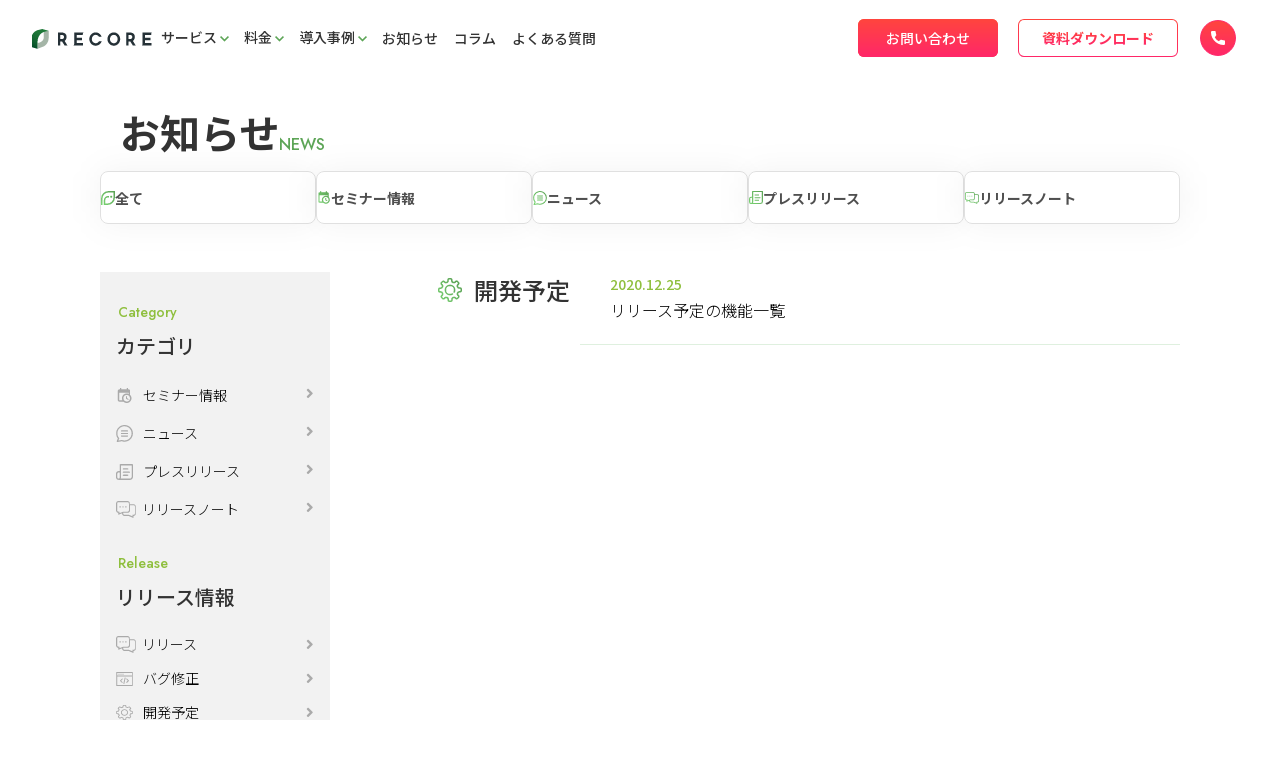

--- FILE ---
content_type: text/html; charset=UTF-8
request_url: https://recore-pos.com/release_note_category/development/
body_size: 32220
content:
<!doctype html>
<html dir="ltr" lang="ja" prefix="og: https://ogp.me/ns#">

<head><script>if(navigator.userAgent.match(/MSIE|Internet Explorer/i)||navigator.userAgent.match(/Trident\/7\..*?rv:11/i)){var href=document.location.href;if(!href.match(/[?&]nowprocket/)){if(href.indexOf("?")==-1){if(href.indexOf("#")==-1){document.location.href=href+"?nowprocket=1"}else{document.location.href=href.replace("#","?nowprocket=1#")}}else{if(href.indexOf("#")==-1){document.location.href=href+"&nowprocket=1"}else{document.location.href=href.replace("#","&nowprocket=1#")}}}}</script><script>class RocketLazyLoadScripts{constructor(e){this.triggerEvents=e,this.userEventHandler=this._triggerListener.bind(this),this.touchStartHandler=this._onTouchStart.bind(this),this.touchMoveHandler=this._onTouchMove.bind(this),this.touchEndHandler=this._onTouchEnd.bind(this),this.clickHandler=this._onClick.bind(this),this.interceptedClicks=[],window.addEventListener("pageshow",t=>{this.persisted=t.persisted}),window.addEventListener("DOMContentLoaded",()=>{this._preconnect3rdParties()}),this.delayedScripts={normal:[],async:[],defer:[]},this.trash=[],this.allJQueries=[]}_addUserInteractionListener(t){if(document.hidden){t._triggerListener();return}this.triggerEvents.forEach(e=>window.addEventListener(e,t.userEventHandler,{passive:!0})),window.addEventListener("touchstart",t.touchStartHandler,{passive:!0}),window.addEventListener("mousedown",t.touchStartHandler),document.addEventListener("visibilitychange",t.userEventHandler)}_removeUserInteractionListener(){this.triggerEvents.forEach(t=>window.removeEventListener(t,this.userEventHandler,{passive:!0})),document.removeEventListener("visibilitychange",this.userEventHandler)}_onTouchStart(t){"HTML"!==t.target.tagName&&(window.addEventListener("touchend",this.touchEndHandler),window.addEventListener("mouseup",this.touchEndHandler),window.addEventListener("touchmove",this.touchMoveHandler,{passive:!0}),window.addEventListener("mousemove",this.touchMoveHandler),t.target.addEventListener("click",this.clickHandler),this._renameDOMAttribute(t.target,"onclick","rocket-onclick"),this._pendingClickStarted())}_onTouchMove(t){window.removeEventListener("touchend",this.touchEndHandler),window.removeEventListener("mouseup",this.touchEndHandler),window.removeEventListener("touchmove",this.touchMoveHandler,{passive:!0}),window.removeEventListener("mousemove",this.touchMoveHandler),t.target.removeEventListener("click",this.clickHandler),this._renameDOMAttribute(t.target,"rocket-onclick","onclick"),this._pendingClickFinished()}_onTouchEnd(t){window.removeEventListener("touchend",this.touchEndHandler),window.removeEventListener("mouseup",this.touchEndHandler),window.removeEventListener("touchmove",this.touchMoveHandler,{passive:!0}),window.removeEventListener("mousemove",this.touchMoveHandler)}_onClick(t){t.target.removeEventListener("click",this.clickHandler),this._renameDOMAttribute(t.target,"rocket-onclick","onclick"),this.interceptedClicks.push(t),t.preventDefault(),t.stopPropagation(),t.stopImmediatePropagation(),this._pendingClickFinished()}_replayClicks(){window.removeEventListener("touchstart",this.touchStartHandler,{passive:!0}),window.removeEventListener("mousedown",this.touchStartHandler),this.interceptedClicks.forEach(t=>{t.target.dispatchEvent(new MouseEvent("click",{view:t.view,bubbles:!0,cancelable:!0}))})}_waitForPendingClicks(){return new Promise(t=>{this._isClickPending?this._pendingClickFinished=t:t()})}_pendingClickStarted(){this._isClickPending=!0}_pendingClickFinished(){this._isClickPending=!1}_renameDOMAttribute(t,e,r){t.hasAttribute&&t.hasAttribute(e)&&(event.target.setAttribute(r,event.target.getAttribute(e)),event.target.removeAttribute(e))}_triggerListener(){this._removeUserInteractionListener(this),"loading"===document.readyState?document.addEventListener("DOMContentLoaded",this._loadEverythingNow.bind(this)):this._loadEverythingNow()}_preconnect3rdParties(){let t=[];document.querySelectorAll("script[type=rocketlazyloadscript]").forEach(e=>{if(e.hasAttribute("src")){let r=new URL(e.src).origin;r!==location.origin&&t.push({src:r,crossOrigin:e.crossOrigin||"module"===e.getAttribute("data-rocket-type")})}}),t=[...new Map(t.map(t=>[JSON.stringify(t),t])).values()],this._batchInjectResourceHints(t,"preconnect")}async _loadEverythingNow(){this.lastBreath=Date.now(),this._delayEventListeners(this),this._delayJQueryReady(this),this._handleDocumentWrite(),this._registerAllDelayedScripts(),this._preloadAllScripts(),await this._loadScriptsFromList(this.delayedScripts.normal),await this._loadScriptsFromList(this.delayedScripts.defer),await this._loadScriptsFromList(this.delayedScripts.async);try{await this._triggerDOMContentLoaded(),await this._triggerWindowLoad()}catch(t){console.error(t)}window.dispatchEvent(new Event("rocket-allScriptsLoaded")),this._waitForPendingClicks().then(()=>{this._replayClicks()}),this._emptyTrash()}_registerAllDelayedScripts(){document.querySelectorAll("script[type=rocketlazyloadscript]").forEach(t=>{t.hasAttribute("data-rocket-src")?t.hasAttribute("async")&&!1!==t.async?this.delayedScripts.async.push(t):t.hasAttribute("defer")&&!1!==t.defer||"module"===t.getAttribute("data-rocket-type")?this.delayedScripts.defer.push(t):this.delayedScripts.normal.push(t):this.delayedScripts.normal.push(t)})}async _transformScript(t){return new Promise((await this._littleBreath(),navigator.userAgent.indexOf("Firefox/")>0||""===navigator.vendor)?e=>{let r=document.createElement("script");[...t.attributes].forEach(t=>{let e=t.nodeName;"type"!==e&&("data-rocket-type"===e&&(e="type"),"data-rocket-src"===e&&(e="src"),r.setAttribute(e,t.nodeValue))}),t.text&&(r.text=t.text),r.hasAttribute("src")?(r.addEventListener("load",e),r.addEventListener("error",e)):(r.text=t.text,e());try{t.parentNode.replaceChild(r,t)}catch(i){e()}}:async e=>{function r(){t.setAttribute("data-rocket-status","failed"),e()}try{let i=t.getAttribute("data-rocket-type"),n=t.getAttribute("data-rocket-src");t.text,i?(t.type=i,t.removeAttribute("data-rocket-type")):t.removeAttribute("type"),t.addEventListener("load",function r(){t.setAttribute("data-rocket-status","executed"),e()}),t.addEventListener("error",r),n?(t.removeAttribute("data-rocket-src"),t.src=n):t.src="data:text/javascript;base64,"+window.btoa(unescape(encodeURIComponent(t.text)))}catch(s){r()}})}async _loadScriptsFromList(t){let e=t.shift();return e&&e.isConnected?(await this._transformScript(e),this._loadScriptsFromList(t)):Promise.resolve()}_preloadAllScripts(){this._batchInjectResourceHints([...this.delayedScripts.normal,...this.delayedScripts.defer,...this.delayedScripts.async],"preload")}_batchInjectResourceHints(t,e){var r=document.createDocumentFragment();t.forEach(t=>{let i=t.getAttribute&&t.getAttribute("data-rocket-src")||t.src;if(i){let n=document.createElement("link");n.href=i,n.rel=e,"preconnect"!==e&&(n.as="script"),t.getAttribute&&"module"===t.getAttribute("data-rocket-type")&&(n.crossOrigin=!0),t.crossOrigin&&(n.crossOrigin=t.crossOrigin),t.integrity&&(n.integrity=t.integrity),r.appendChild(n),this.trash.push(n)}}),document.head.appendChild(r)}_delayEventListeners(t){let e={};function r(t,r){!function t(r){!e[r]&&(e[r]={originalFunctions:{add:r.addEventListener,remove:r.removeEventListener},eventsToRewrite:[]},r.addEventListener=function(){arguments[0]=i(arguments[0]),e[r].originalFunctions.add.apply(r,arguments)},r.removeEventListener=function(){arguments[0]=i(arguments[0]),e[r].originalFunctions.remove.apply(r,arguments)});function i(t){return e[r].eventsToRewrite.indexOf(t)>=0?"rocket-"+t:t}}(t),e[t].eventsToRewrite.push(r)}function i(t,e){let r=t[e];Object.defineProperty(t,e,{get:()=>r||function(){},set(i){t["rocket"+e]=r=i}})}r(document,"DOMContentLoaded"),r(window,"DOMContentLoaded"),r(window,"load"),r(window,"pageshow"),r(document,"readystatechange"),i(document,"onreadystatechange"),i(window,"onload"),i(window,"onpageshow")}_delayJQueryReady(t){let e;function r(r){if(r&&r.fn&&!t.allJQueries.includes(r)){r.fn.ready=r.fn.init.prototype.ready=function(e){return t.domReadyFired?e.bind(document)(r):document.addEventListener("rocket-DOMContentLoaded",()=>e.bind(document)(r)),r([])};let i=r.fn.on;r.fn.on=r.fn.init.prototype.on=function(){if(this[0]===window){function t(t){return t.split(" ").map(t=>"load"===t||0===t.indexOf("load.")?"rocket-jquery-load":t).join(" ")}"string"==typeof arguments[0]||arguments[0]instanceof String?arguments[0]=t(arguments[0]):"object"==typeof arguments[0]&&Object.keys(arguments[0]).forEach(e=>{delete Object.assign(arguments[0],{[t(e)]:arguments[0][e]})[e]})}return i.apply(this,arguments),this},t.allJQueries.push(r)}e=r}r(window.jQuery),Object.defineProperty(window,"jQuery",{get:()=>e,set(t){r(t)}})}async _triggerDOMContentLoaded(){this.domReadyFired=!0,await this._littleBreath(),document.dispatchEvent(new Event("rocket-DOMContentLoaded")),await this._littleBreath(),window.dispatchEvent(new Event("rocket-DOMContentLoaded")),await this._littleBreath(),document.dispatchEvent(new Event("rocket-readystatechange")),await this._littleBreath(),document.rocketonreadystatechange&&document.rocketonreadystatechange()}async _triggerWindowLoad(){await this._littleBreath(),window.dispatchEvent(new Event("rocket-load")),await this._littleBreath(),window.rocketonload&&window.rocketonload(),await this._littleBreath(),this.allJQueries.forEach(t=>t(window).trigger("rocket-jquery-load")),await this._littleBreath();let t=new Event("rocket-pageshow");t.persisted=this.persisted,window.dispatchEvent(t),await this._littleBreath(),window.rocketonpageshow&&window.rocketonpageshow({persisted:this.persisted})}_handleDocumentWrite(){let t=new Map;document.write=document.writeln=function(e){let r=document.currentScript;r||console.error("WPRocket unable to document.write this: "+e);let i=document.createRange(),n=r.parentElement,s=t.get(r);void 0===s&&(s=r.nextSibling,t.set(r,s));let a=document.createDocumentFragment();i.setStart(a,0),a.appendChild(i.createContextualFragment(e)),n.insertBefore(a,s)}}async _littleBreath(){Date.now()-this.lastBreath>45&&(await this._requestAnimFrame(),this.lastBreath=Date.now())}async _requestAnimFrame(){return document.hidden?new Promise(t=>setTimeout(t)):new Promise(t=>requestAnimationFrame(t))}_emptyTrash(){this.trash.forEach(t=>t.remove())}}</script>
  <!-- クロスドメイントラッキング設定用のGTMコード（head内用） 2024.07.08設置／カラビナ -->
  <!-- Google Tag Manager -->
  <script type="rocketlazyloadscript">(function(w,d,s,l,i){w[l]=w[l]||[];w[l].push({'gtm.start':
  new Date().getTime(),event:'gtm.js'});var f=d.getElementsByTagName(s)[0],
  j=d.createElement(s),dl=l!='dataLayer'?'&l='+l:'';j.async=true;j.src=
  'https://www.googletagmanager.com/gtm.js?id='+i+dl;f.parentNode.insertBefore(j,f);
  })(window,document,'script','dataLayer','GTM-KLXHQZSQ');</script>
  <!-- End Google Tag Manager -->

  <!-- クロスドメイントラッキング設定用のGTMコード（head内用） 2024.12.03設置／カラビナ -->
  <!-- Google Tag Manager -->
  <script type="rocketlazyloadscript">(function(w,d,s,l,i){w[l]=w[l]||[];w[l].push({'gtm.start':
  new Date().getTime(),event:'gtm.js'});var f=d.getElementsByTagName(s)[0],
  j=d.createElement(s),dl=l!='dataLayer'?'&l='+l:'';j.async=true;j.src=
  'https://www.googletagmanager.com/gtm.js?id='+i+dl;f.parentNode.insertBefore(j,f);
  })(window,document,'script','dataLayer','GTM-5PJBJRVB');</script>
  <!-- End Google Tag Manager -->

  <!-- Google Tag Manager -->
<script type="rocketlazyloadscript">(function(w,d,s,l,i){w[l]=w[l]||[];w[l].push({'gtm.start':
			new Date().getTime(),event:'gtm.js'});var f=d.getElementsByTagName(s)[0],
																								j=d.createElement(s),dl=l!='dataLayer'?'&l='+l:'';j.async=true;j.src=
		'https://www.googletagmanager.com/gtm.js?id='+i+dl;f.parentNode.insertBefore(j,f);
	})(window,document,'script','dataLayer','GTM-K4ZS9RZ');</script>
<!-- End Google Tag Manager -->
  <meta charset="UTF-8">
  <meta name="viewport" content="width=device-width, initial-scale=1">
  <!-- favicon設置 -->
  <meta name="msapplication-square70x70logo" content="/site-tile-70x70.png">
<meta name="msapplication-square150x150logo" content="/site-tile-150x150.png">
<meta name="msapplication-wide310x150logo" content="/site-tile-310x150.png">
<meta name="msapplication-square310x310logo" content="/site-tile-310x310.png">
<meta name="msapplication-TileColor" content="#0078d7">
<link rel="shortcut icon" type="image/vnd.microsoft.icon" href="/favicon.ico">
<link rel="icon" type="image/vnd.microsoft.icon" href="/favicon.ico">
<link rel="apple-touch-icon" sizes="57x57" href="/apple-touch-icon-57x57.png">
<link rel="apple-touch-icon" sizes="60x60" href="/apple-touch-icon-60x60.png">
<link rel="apple-touch-icon" sizes="72x72" href="/apple-touch-icon-72x72.png">
<link rel="apple-touch-icon" sizes="76x76" href="/apple-touch-icon-76x76.png">
<link rel="apple-touch-icon" sizes="114x114" href="/apple-touch-icon-114x114.png">
<link rel="apple-touch-icon" sizes="120x120" href="/apple-touch-icon-120x120.png">
<link rel="apple-touch-icon" sizes="144x144" href="/apple-touch-icon-144x144.png">
<link rel="apple-touch-icon" sizes="152x152" href="/apple-touch-icon-152x152.png">
<link rel="apple-touch-icon" sizes="180x180" href="/apple-touch-icon-180x180.png">
<link rel="icon" type="image/png" sizes="36x36" href="/android-chrome-36x36.png">
<link rel="icon" type="image/png" sizes="48x48" href="/android-chrome-48x48.png">
<link rel="icon" type="image/png" sizes="72x72" href="/android-chrome-72x72.png">
<link rel="icon" type="image/png" sizes="96x96" href="/android-chrome-96x96.png">
<link rel="icon" type="image/png" sizes="128x128" href="/android-chrome-128x128.png">
<link rel="icon" type="image/png" sizes="144x144" href="/android-chrome-144x144.png">
<link rel="icon" type="image/png" sizes="152x152" href="/android-chrome-152x152.png">
<link rel="icon" type="image/png" sizes="192x192" href="/android-chrome-192x192.png">
<link rel="icon" type="image/png" sizes="256x256" href="/android-chrome-256x256.png">
<link rel="icon" type="image/png" sizes="384x384" href="/android-chrome-384x384.png">
<link rel="icon" type="image/png" sizes="512x512" href="/android-chrome-512x512.png">
<link rel="icon" type="image/png" sizes="36x36" href="/icon-36x36.png">
<link rel="icon" type="image/png" sizes="48x48" href="/icon-48x48.png">
<link rel="icon" type="image/png" sizes="72x72" href="/icon-72x72.png">
<link rel="icon" type="image/png" sizes="96x96" href="/icon-96x96.png">
<link rel="icon" type="image/png" sizes="128x128" href="/icon-128x128.png">
<link rel="icon" type="image/png" sizes="144x144" href="/icon-144x144.png">
<link rel="icon" type="image/png" sizes="152x152" href="/icon-152x152.png">
<link rel="icon" type="image/png" sizes="160x160" href="/icon-160x160.png">
<link rel="icon" type="image/png" sizes="192x192" href="/icon-192x192.png">
<link rel="icon" type="image/png" sizes="196x196" href="/icon-196x196.png">
<link rel="icon" type="image/png" sizes="256x256" href="/icon-256x256.png">
<link rel="icon" type="image/png" sizes="384x384" href="/icon-384x384.png">
<link rel="icon" type="image/png" sizes="512x512" href="/icon-512x512.png">
<link rel="icon" type="image/png" sizes="16x16" href="/icon-16x16.png">
<link rel="icon" type="image/png" sizes="24x24" href="/icon-24x24.png">
<link rel="icon" type="image/png" sizes="32x32" href="/icon-32x32.png">
<link rel="manifest" href="/manifest.json">  <link rel="profile" href="https://gmpg.org/xfn/11">
  <link data-minify="1" rel="stylesheet" href="https://recore-pos.com/wp-content/cache/min/1/swiper@8.4.7/swiper-bundle.min.css?ver=1759257575">
  <link data-minify="1" rel="stylesheet" href="https://recore-pos.com/wp-content/cache/min/1/wp-content/themes/recore/css/slick.css?ver=1759257575">
  <script type="rocketlazyloadscript" data-rocket-src="https://unpkg.com/swiper@8.4.7/swiper-bundle.min.js"></script>
  <script data-cfasync="false" data-no-defer="1" data-no-minify="1" data-no-optimize="1">var ewww_webp_supported=!1;function check_webp_feature(A,e){var w;e=void 0!==e?e:function(){},ewww_webp_supported?e(ewww_webp_supported):((w=new Image).onload=function(){ewww_webp_supported=0<w.width&&0<w.height,e&&e(ewww_webp_supported)},w.onerror=function(){e&&e(!1)},w.src="data:image/webp;base64,"+{alpha:"UklGRkoAAABXRUJQVlA4WAoAAAAQAAAAAAAAAAAAQUxQSAwAAAARBxAR/Q9ERP8DAABWUDggGAAAABQBAJ0BKgEAAQAAAP4AAA3AAP7mtQAAAA=="}[A])}check_webp_feature("alpha");</script><script data-cfasync="false" data-no-defer="1" data-no-minify="1" data-no-optimize="1">var Arrive=function(c,w){"use strict";if(c.MutationObserver&&"undefined"!=typeof HTMLElement){var r,a=0,u=(r=HTMLElement.prototype.matches||HTMLElement.prototype.webkitMatchesSelector||HTMLElement.prototype.mozMatchesSelector||HTMLElement.prototype.msMatchesSelector,{matchesSelector:function(e,t){return e instanceof HTMLElement&&r.call(e,t)},addMethod:function(e,t,r){var a=e[t];e[t]=function(){return r.length==arguments.length?r.apply(this,arguments):"function"==typeof a?a.apply(this,arguments):void 0}},callCallbacks:function(e,t){t&&t.options.onceOnly&&1==t.firedElems.length&&(e=[e[0]]);for(var r,a=0;r=e[a];a++)r&&r.callback&&r.callback.call(r.elem,r.elem);t&&t.options.onceOnly&&1==t.firedElems.length&&t.me.unbindEventWithSelectorAndCallback.call(t.target,t.selector,t.callback)},checkChildNodesRecursively:function(e,t,r,a){for(var i,n=0;i=e[n];n++)r(i,t,a)&&a.push({callback:t.callback,elem:i}),0<i.childNodes.length&&u.checkChildNodesRecursively(i.childNodes,t,r,a)},mergeArrays:function(e,t){var r,a={};for(r in e)e.hasOwnProperty(r)&&(a[r]=e[r]);for(r in t)t.hasOwnProperty(r)&&(a[r]=t[r]);return a},toElementsArray:function(e){return e=void 0!==e&&("number"!=typeof e.length||e===c)?[e]:e}}),e=(l.prototype.addEvent=function(e,t,r,a){a={target:e,selector:t,options:r,callback:a,firedElems:[]};return this._beforeAdding&&this._beforeAdding(a),this._eventsBucket.push(a),a},l.prototype.removeEvent=function(e){for(var t,r=this._eventsBucket.length-1;t=this._eventsBucket[r];r--)e(t)&&(this._beforeRemoving&&this._beforeRemoving(t),(t=this._eventsBucket.splice(r,1))&&t.length&&(t[0].callback=null))},l.prototype.beforeAdding=function(e){this._beforeAdding=e},l.prototype.beforeRemoving=function(e){this._beforeRemoving=e},l),t=function(i,n){var o=new e,l=this,s={fireOnAttributesModification:!1};return o.beforeAdding(function(t){var e=t.target;e!==c.document&&e!==c||(e=document.getElementsByTagName("html")[0]);var r=new MutationObserver(function(e){n.call(this,e,t)}),a=i(t.options);r.observe(e,a),t.observer=r,t.me=l}),o.beforeRemoving(function(e){e.observer.disconnect()}),this.bindEvent=function(e,t,r){t=u.mergeArrays(s,t);for(var a=u.toElementsArray(this),i=0;i<a.length;i++)o.addEvent(a[i],e,t,r)},this.unbindEvent=function(){var r=u.toElementsArray(this);o.removeEvent(function(e){for(var t=0;t<r.length;t++)if(this===w||e.target===r[t])return!0;return!1})},this.unbindEventWithSelectorOrCallback=function(r){var a=u.toElementsArray(this),i=r,e="function"==typeof r?function(e){for(var t=0;t<a.length;t++)if((this===w||e.target===a[t])&&e.callback===i)return!0;return!1}:function(e){for(var t=0;t<a.length;t++)if((this===w||e.target===a[t])&&e.selector===r)return!0;return!1};o.removeEvent(e)},this.unbindEventWithSelectorAndCallback=function(r,a){var i=u.toElementsArray(this);o.removeEvent(function(e){for(var t=0;t<i.length;t++)if((this===w||e.target===i[t])&&e.selector===r&&e.callback===a)return!0;return!1})},this},i=new function(){var s={fireOnAttributesModification:!1,onceOnly:!1,existing:!1};function n(e,t,r){return!(!u.matchesSelector(e,t.selector)||(e._id===w&&(e._id=a++),-1!=t.firedElems.indexOf(e._id)))&&(t.firedElems.push(e._id),!0)}var c=(i=new t(function(e){var t={attributes:!1,childList:!0,subtree:!0};return e.fireOnAttributesModification&&(t.attributes=!0),t},function(e,i){e.forEach(function(e){var t=e.addedNodes,r=e.target,a=[];null!==t&&0<t.length?u.checkChildNodesRecursively(t,i,n,a):"attributes"===e.type&&n(r,i)&&a.push({callback:i.callback,elem:r}),u.callCallbacks(a,i)})})).bindEvent;return i.bindEvent=function(e,t,r){t=void 0===r?(r=t,s):u.mergeArrays(s,t);var a=u.toElementsArray(this);if(t.existing){for(var i=[],n=0;n<a.length;n++)for(var o=a[n].querySelectorAll(e),l=0;l<o.length;l++)i.push({callback:r,elem:o[l]});if(t.onceOnly&&i.length)return r.call(i[0].elem,i[0].elem);setTimeout(u.callCallbacks,1,i)}c.call(this,e,t,r)},i},o=new function(){var a={};function i(e,t){return u.matchesSelector(e,t.selector)}var n=(o=new t(function(){return{childList:!0,subtree:!0}},function(e,r){e.forEach(function(e){var t=e.removedNodes,e=[];null!==t&&0<t.length&&u.checkChildNodesRecursively(t,r,i,e),u.callCallbacks(e,r)})})).bindEvent;return o.bindEvent=function(e,t,r){t=void 0===r?(r=t,a):u.mergeArrays(a,t),n.call(this,e,t,r)},o};d(HTMLElement.prototype),d(NodeList.prototype),d(HTMLCollection.prototype),d(HTMLDocument.prototype),d(Window.prototype);var n={};return s(i,n,"unbindAllArrive"),s(o,n,"unbindAllLeave"),n}function l(){this._eventsBucket=[],this._beforeAdding=null,this._beforeRemoving=null}function s(e,t,r){u.addMethod(t,r,e.unbindEvent),u.addMethod(t,r,e.unbindEventWithSelectorOrCallback),u.addMethod(t,r,e.unbindEventWithSelectorAndCallback)}function d(e){e.arrive=i.bindEvent,s(i,e,"unbindArrive"),e.leave=o.bindEvent,s(o,e,"unbindLeave")}}(window,void 0),ewww_webp_supported=!1;function check_webp_feature(e,t){var r;ewww_webp_supported?t(ewww_webp_supported):((r=new Image).onload=function(){ewww_webp_supported=0<r.width&&0<r.height,t(ewww_webp_supported)},r.onerror=function(){t(!1)},r.src="data:image/webp;base64,"+{alpha:"UklGRkoAAABXRUJQVlA4WAoAAAAQAAAAAAAAAAAAQUxQSAwAAAARBxAR/Q9ERP8DAABWUDggGAAAABQBAJ0BKgEAAQAAAP4AAA3AAP7mtQAAAA==",animation:"UklGRlIAAABXRUJQVlA4WAoAAAASAAAAAAAAAAAAQU5JTQYAAAD/////AABBTk1GJgAAAAAAAAAAAAAAAAAAAGQAAABWUDhMDQAAAC8AAAAQBxAREYiI/gcA"}[e])}function ewwwLoadImages(e){if(e){for(var t=document.querySelectorAll(".batch-image img, .image-wrapper a, .ngg-pro-masonry-item a, .ngg-galleria-offscreen-seo-wrapper a"),r=0,a=t.length;r<a;r++)ewwwAttr(t[r],"data-src",t[r].getAttribute("data-webp")),ewwwAttr(t[r],"data-thumbnail",t[r].getAttribute("data-webp-thumbnail"));for(var i=document.querySelectorAll("div.woocommerce-product-gallery__image"),r=0,a=i.length;r<a;r++)ewwwAttr(i[r],"data-thumb",i[r].getAttribute("data-webp-thumb"))}for(var n=document.querySelectorAll("video"),r=0,a=n.length;r<a;r++)ewwwAttr(n[r],"poster",e?n[r].getAttribute("data-poster-webp"):n[r].getAttribute("data-poster-image"));for(var o,l=document.querySelectorAll("img.ewww_webp_lazy_load"),r=0,a=l.length;r<a;r++)e&&(ewwwAttr(l[r],"data-lazy-srcset",l[r].getAttribute("data-lazy-srcset-webp")),ewwwAttr(l[r],"data-srcset",l[r].getAttribute("data-srcset-webp")),ewwwAttr(l[r],"data-lazy-src",l[r].getAttribute("data-lazy-src-webp")),ewwwAttr(l[r],"data-src",l[r].getAttribute("data-src-webp")),ewwwAttr(l[r],"data-orig-file",l[r].getAttribute("data-webp-orig-file")),ewwwAttr(l[r],"data-medium-file",l[r].getAttribute("data-webp-medium-file")),ewwwAttr(l[r],"data-large-file",l[r].getAttribute("data-webp-large-file")),null!=(o=l[r].getAttribute("srcset"))&&!1!==o&&o.includes("R0lGOD")&&ewwwAttr(l[r],"src",l[r].getAttribute("data-lazy-src-webp"))),l[r].className=l[r].className.replace(/\bewww_webp_lazy_load\b/,"");for(var s=document.querySelectorAll(".ewww_webp"),r=0,a=s.length;r<a;r++)e?(ewwwAttr(s[r],"srcset",s[r].getAttribute("data-srcset-webp")),ewwwAttr(s[r],"src",s[r].getAttribute("data-src-webp")),ewwwAttr(s[r],"data-orig-file",s[r].getAttribute("data-webp-orig-file")),ewwwAttr(s[r],"data-medium-file",s[r].getAttribute("data-webp-medium-file")),ewwwAttr(s[r],"data-large-file",s[r].getAttribute("data-webp-large-file")),ewwwAttr(s[r],"data-large_image",s[r].getAttribute("data-webp-large_image")),ewwwAttr(s[r],"data-src",s[r].getAttribute("data-webp-src"))):(ewwwAttr(s[r],"srcset",s[r].getAttribute("data-srcset-img")),ewwwAttr(s[r],"src",s[r].getAttribute("data-src-img"))),s[r].className=s[r].className.replace(/\bewww_webp\b/,"ewww_webp_loaded");window.jQuery&&jQuery.fn.isotope&&jQuery.fn.imagesLoaded&&(jQuery(".fusion-posts-container-infinite").imagesLoaded(function(){jQuery(".fusion-posts-container-infinite").hasClass("isotope")&&jQuery(".fusion-posts-container-infinite").isotope()}),jQuery(".fusion-portfolio:not(.fusion-recent-works) .fusion-portfolio-wrapper").imagesLoaded(function(){jQuery(".fusion-portfolio:not(.fusion-recent-works) .fusion-portfolio-wrapper").isotope()}))}function ewwwWebPInit(e){ewwwLoadImages(e),ewwwNggLoadGalleries(e),document.arrive(".ewww_webp",function(){ewwwLoadImages(e)}),document.arrive(".ewww_webp_lazy_load",function(){ewwwLoadImages(e)}),document.arrive("videos",function(){ewwwLoadImages(e)}),"loading"==document.readyState?document.addEventListener("DOMContentLoaded",ewwwJSONParserInit):("undefined"!=typeof galleries&&ewwwNggParseGalleries(e),ewwwWooParseVariations(e))}function ewwwAttr(e,t,r){null!=r&&!1!==r&&e.setAttribute(t,r)}function ewwwJSONParserInit(){"undefined"!=typeof galleries&&check_webp_feature("alpha",ewwwNggParseGalleries),check_webp_feature("alpha",ewwwWooParseVariations)}function ewwwWooParseVariations(e){if(e)for(var t=document.querySelectorAll("form.variations_form"),r=0,a=t.length;r<a;r++){var i=t[r].getAttribute("data-product_variations"),n=!1;try{for(var o in i=JSON.parse(i))void 0!==i[o]&&void 0!==i[o].image&&(void 0!==i[o].image.src_webp&&(i[o].image.src=i[o].image.src_webp,n=!0),void 0!==i[o].image.srcset_webp&&(i[o].image.srcset=i[o].image.srcset_webp,n=!0),void 0!==i[o].image.full_src_webp&&(i[o].image.full_src=i[o].image.full_src_webp,n=!0),void 0!==i[o].image.gallery_thumbnail_src_webp&&(i[o].image.gallery_thumbnail_src=i[o].image.gallery_thumbnail_src_webp,n=!0),void 0!==i[o].image.thumb_src_webp&&(i[o].image.thumb_src=i[o].image.thumb_src_webp,n=!0));n&&ewwwAttr(t[r],"data-product_variations",JSON.stringify(i))}catch(e){}}}function ewwwNggParseGalleries(e){if(e)for(var t in galleries){var r=galleries[t];galleries[t].images_list=ewwwNggParseImageList(r.images_list)}}function ewwwNggLoadGalleries(e){e&&document.addEventListener("ngg.galleria.themeadded",function(e,t){window.ngg_galleria._create_backup=window.ngg_galleria.create,window.ngg_galleria.create=function(e,t){var r=$(e).data("id");return galleries["gallery_"+r].images_list=ewwwNggParseImageList(galleries["gallery_"+r].images_list),window.ngg_galleria._create_backup(e,t)}})}function ewwwNggParseImageList(e){for(var t in e){var r=e[t];if(void 0!==r["image-webp"]&&(e[t].image=r["image-webp"],delete e[t]["image-webp"]),void 0!==r["thumb-webp"]&&(e[t].thumb=r["thumb-webp"],delete e[t]["thumb-webp"]),void 0!==r.full_image_webp&&(e[t].full_image=r.full_image_webp,delete e[t].full_image_webp),void 0!==r.srcsets)for(var a in r.srcsets)nggSrcset=r.srcsets[a],void 0!==r.srcsets[a+"-webp"]&&(e[t].srcsets[a]=r.srcsets[a+"-webp"],delete e[t].srcsets[a+"-webp"]);if(void 0!==r.full_srcsets)for(var i in r.full_srcsets)nggFSrcset=r.full_srcsets[i],void 0!==r.full_srcsets[i+"-webp"]&&(e[t].full_srcsets[i]=r.full_srcsets[i+"-webp"],delete e[t].full_srcsets[i+"-webp"])}return e}check_webp_feature("alpha",ewwwWebPInit);</script><title>開発予定 | リサイクルショップ専門 次世代クラウド基幹システム｜RECORE (リコア)</title>

		<!-- All in One SEO 4.7.3 - aioseo.com -->
		<meta name="robots" content="max-image-preview:large" />
		<link rel="canonical" href="https://recore-pos.com/release_note_category/development/" />
		<meta name="generator" content="All in One SEO (AIOSEO) 4.7.3" />
		<meta name="google" content="nositelinkssearchbox" />
		<script type="application/ld+json" class="aioseo-schema">
			{"@context":"https:\/\/schema.org","@graph":[{"@type":"BreadcrumbList","@id":"https:\/\/recore-pos.com\/release_note_category\/development\/#breadcrumblist","itemListElement":[{"@type":"ListItem","@id":"https:\/\/recore-pos.com\/#listItem","position":1,"name":"\u5bb6","item":"https:\/\/recore-pos.com\/","nextItem":"https:\/\/recore-pos.com\/release_note_category\/development\/#listItem"},{"@type":"ListItem","@id":"https:\/\/recore-pos.com\/release_note_category\/development\/#listItem","position":2,"name":"\u958b\u767a\u4e88\u5b9a","previousItem":"https:\/\/recore-pos.com\/#listItem"}]},{"@type":"CollectionPage","@id":"https:\/\/recore-pos.com\/release_note_category\/development\/#collectionpage","url":"https:\/\/recore-pos.com\/release_note_category\/development\/","name":"\u958b\u767a\u4e88\u5b9a | \u30ea\u30b5\u30a4\u30af\u30eb\u30b7\u30e7\u30c3\u30d7\u5c02\u9580 \u6b21\u4e16\u4ee3\u30af\u30e9\u30a6\u30c9\u57fa\u5e79\u30b7\u30b9\u30c6\u30e0\uff5cRECORE (\u30ea\u30b3\u30a2)","inLanguage":"ja","isPartOf":{"@id":"https:\/\/recore-pos.com\/#website"},"breadcrumb":{"@id":"https:\/\/recore-pos.com\/release_note_category\/development\/#breadcrumblist"}},{"@type":"Organization","@id":"https:\/\/recore-pos.com\/#organization","name":"\u30ea\u30b5\u30a4\u30af\u30eb\u30b7\u30e7\u30c3\u30d7\u5c02\u9580 \u6b21\u4e16\u4ee3\u30af\u30e9\u30a6\u30c9\u57fa\u5e79\u30b7\u30b9\u30c6\u30e0\uff5cRECORE (\u30ea\u30b3\u30a2)","description":"\u4e16\u754c\u521d\uff01\u30ea\u30e6\u30fc\u30b9\u30ea\u30b5\u30a4\u30af\u30eb\u30b7\u30e7\u30c3\u30d7\u306e\u696d\u52d9\u3092\u30c8\u30fc\u30bf\u30eb\u306b\u30ab\u30d0\u30fc\u3057\u305f\u7a76\u6975\u306e\u30af\u30e9\u30a6\u30c9\u57fa\u5e79\u30b7\u30b9\u30c6\u30e0 \u8cb7\u53d6\u304b\u3089\u8ca9\u58f2\u3001EC\u3001\u54c1\u51fa\u3057\u3001\u9867\u5ba2\u7ba1\u7406\u3001\u30b9\u30bf\u30c3\u30d5KPI\u7ba1\u7406\u307e\u3067\u7db2\u7f85\u3057\u305fRECORE (\u30ea\u30b3\u30a2)\u306a\u3089\u3001\u65e5\u3005\u306e\u696d\u52d9\u3092\u52b9\u7387\u5316\u3057\u306a\u304c\u3089\u3001\u696d\u7e3e\u30a2\u30c3\u30d7\u3078\u306e\u8fd1\u9053\u304c\u898b\u3064\u304b\u308a\u307e\u3059\u3002","url":"https:\/\/recore-pos.com\/"},{"@type":"WebSite","@id":"https:\/\/recore-pos.com\/#website","url":"https:\/\/recore-pos.com\/","name":"\u30ea\u30b5\u30a4\u30af\u30eb\u30b7\u30e7\u30c3\u30d7\u5c02\u9580 \u6b21\u4e16\u4ee3\u30af\u30e9\u30a6\u30c9\u57fa\u5e79\u30b7\u30b9\u30c6\u30e0\uff5cRECORE (\u30ea\u30b3\u30a2)","description":"\u4e16\u754c\u521d\uff01\u30ea\u30e6\u30fc\u30b9\u30ea\u30b5\u30a4\u30af\u30eb\u30b7\u30e7\u30c3\u30d7\u306e\u696d\u52d9\u3092\u30c8\u30fc\u30bf\u30eb\u306b\u30ab\u30d0\u30fc\u3057\u305f\u7a76\u6975\u306e\u30af\u30e9\u30a6\u30c9\u57fa\u5e79\u30b7\u30b9\u30c6\u30e0 \u8cb7\u53d6\u304b\u3089\u8ca9\u58f2\u3001EC\u3001\u54c1\u51fa\u3057\u3001\u9867\u5ba2\u7ba1\u7406\u3001\u30b9\u30bf\u30c3\u30d5KPI\u7ba1\u7406\u307e\u3067\u7db2\u7f85\u3057\u305fRECORE (\u30ea\u30b3\u30a2)\u306a\u3089\u3001\u65e5\u3005\u306e\u696d\u52d9\u3092\u52b9\u7387\u5316\u3057\u306a\u304c\u3089\u3001\u696d\u7e3e\u30a2\u30c3\u30d7\u3078\u306e\u8fd1\u9053\u304c\u898b\u3064\u304b\u308a\u307e\u3059\u3002","inLanguage":"ja","publisher":{"@id":"https:\/\/recore-pos.com\/#organization"}}]}
		</script>
		<!-- All in One SEO -->

<link rel='dns-prefetch' href='//js.hs-scripts.com' />
<link rel='dns-prefetch' href='//fonts.googleapis.com' />
<link rel='dns-prefetch' href='//use.fontawesome.com' />
<link rel="alternate" type="application/rss+xml" title="リサイクルショップ専門 次世代クラウド基幹システム｜RECORE (リコア) &raquo; フィード" href="https://recore-pos.com/feed/" />
<link rel="alternate" type="application/rss+xml" title="リサイクルショップ専門 次世代クラウド基幹システム｜RECORE (リコア) &raquo; コメントフィード" href="https://recore-pos.com/comments/feed/" />
<link rel="alternate" type="application/rss+xml" title="リサイクルショップ専門 次世代クラウド基幹システム｜RECORE (リコア) &raquo; 開発予定 カテゴリー のフィード" href="https://recore-pos.com/release_note_category/development/feed/" />
		<!-- This site uses the Google Analytics by MonsterInsights plugin v9.1.1 - Using Analytics tracking - https://www.monsterinsights.com/ -->
							<script type="rocketlazyloadscript" data-rocket-src="//www.googletagmanager.com/gtag/js?id=G-Q4QNYMJH2B"  data-cfasync="false" data-wpfc-render="false" async></script>
			<script type="rocketlazyloadscript" data-cfasync="false" data-wpfc-render="false">
				var mi_version = '9.1.1';
				var mi_track_user = true;
				var mi_no_track_reason = '';
								var MonsterInsightsDefaultLocations = {"page_location":"https:\/\/recore-pos.com\/release_note_category\/development\/"};
				if ( typeof MonsterInsightsPrivacyGuardFilter === 'function' ) {
					var MonsterInsightsLocations = (typeof MonsterInsightsExcludeQuery === 'object') ? MonsterInsightsPrivacyGuardFilter( MonsterInsightsExcludeQuery ) : MonsterInsightsPrivacyGuardFilter( MonsterInsightsDefaultLocations );
				} else {
					var MonsterInsightsLocations = (typeof MonsterInsightsExcludeQuery === 'object') ? MonsterInsightsExcludeQuery : MonsterInsightsDefaultLocations;
				}

								var disableStrs = [
										'ga-disable-G-Q4QNYMJH2B',
									];

				/* Function to detect opted out users */
				function __gtagTrackerIsOptedOut() {
					for (var index = 0; index < disableStrs.length; index++) {
						if (document.cookie.indexOf(disableStrs[index] + '=true') > -1) {
							return true;
						}
					}

					return false;
				}

				/* Disable tracking if the opt-out cookie exists. */
				if (__gtagTrackerIsOptedOut()) {
					for (var index = 0; index < disableStrs.length; index++) {
						window[disableStrs[index]] = true;
					}
				}

				/* Opt-out function */
				function __gtagTrackerOptout() {
					for (var index = 0; index < disableStrs.length; index++) {
						document.cookie = disableStrs[index] + '=true; expires=Thu, 31 Dec 2099 23:59:59 UTC; path=/';
						window[disableStrs[index]] = true;
					}
				}

				if ('undefined' === typeof gaOptout) {
					function gaOptout() {
						__gtagTrackerOptout();
					}
				}
								window.dataLayer = window.dataLayer || [];

				window.MonsterInsightsDualTracker = {
					helpers: {},
					trackers: {},
				};
				if (mi_track_user) {
					function __gtagDataLayer() {
						dataLayer.push(arguments);
					}

					function __gtagTracker(type, name, parameters) {
						if (!parameters) {
							parameters = {};
						}

						if (parameters.send_to) {
							__gtagDataLayer.apply(null, arguments);
							return;
						}

						if (type === 'event') {
														parameters.send_to = monsterinsights_frontend.v4_id;
							var hookName = name;
							if (typeof parameters['event_category'] !== 'undefined') {
								hookName = parameters['event_category'] + ':' + name;
							}

							if (typeof MonsterInsightsDualTracker.trackers[hookName] !== 'undefined') {
								MonsterInsightsDualTracker.trackers[hookName](parameters);
							} else {
								__gtagDataLayer('event', name, parameters);
							}
							
						} else {
							__gtagDataLayer.apply(null, arguments);
						}
					}

					__gtagTracker('js', new Date());
					__gtagTracker('set', {
						'developer_id.dZGIzZG': true,
											});
					if ( MonsterInsightsLocations.page_location ) {
						__gtagTracker('set', MonsterInsightsLocations);
					}
										__gtagTracker('config', 'G-Q4QNYMJH2B', {"forceSSL":"true","link_attribution":"true"} );
															window.gtag = __gtagTracker;										(function () {
						/* https://developers.google.com/analytics/devguides/collection/analyticsjs/ */
						/* ga and __gaTracker compatibility shim. */
						var noopfn = function () {
							return null;
						};
						var newtracker = function () {
							return new Tracker();
						};
						var Tracker = function () {
							return null;
						};
						var p = Tracker.prototype;
						p.get = noopfn;
						p.set = noopfn;
						p.send = function () {
							var args = Array.prototype.slice.call(arguments);
							args.unshift('send');
							__gaTracker.apply(null, args);
						};
						var __gaTracker = function () {
							var len = arguments.length;
							if (len === 0) {
								return;
							}
							var f = arguments[len - 1];
							if (typeof f !== 'object' || f === null || typeof f.hitCallback !== 'function') {
								if ('send' === arguments[0]) {
									var hitConverted, hitObject = false, action;
									if ('event' === arguments[1]) {
										if ('undefined' !== typeof arguments[3]) {
											hitObject = {
												'eventAction': arguments[3],
												'eventCategory': arguments[2],
												'eventLabel': arguments[4],
												'value': arguments[5] ? arguments[5] : 1,
											}
										}
									}
									if ('pageview' === arguments[1]) {
										if ('undefined' !== typeof arguments[2]) {
											hitObject = {
												'eventAction': 'page_view',
												'page_path': arguments[2],
											}
										}
									}
									if (typeof arguments[2] === 'object') {
										hitObject = arguments[2];
									}
									if (typeof arguments[5] === 'object') {
										Object.assign(hitObject, arguments[5]);
									}
									if ('undefined' !== typeof arguments[1].hitType) {
										hitObject = arguments[1];
										if ('pageview' === hitObject.hitType) {
											hitObject.eventAction = 'page_view';
										}
									}
									if (hitObject) {
										action = 'timing' === arguments[1].hitType ? 'timing_complete' : hitObject.eventAction;
										hitConverted = mapArgs(hitObject);
										__gtagTracker('event', action, hitConverted);
									}
								}
								return;
							}

							function mapArgs(args) {
								var arg, hit = {};
								var gaMap = {
									'eventCategory': 'event_category',
									'eventAction': 'event_action',
									'eventLabel': 'event_label',
									'eventValue': 'event_value',
									'nonInteraction': 'non_interaction',
									'timingCategory': 'event_category',
									'timingVar': 'name',
									'timingValue': 'value',
									'timingLabel': 'event_label',
									'page': 'page_path',
									'location': 'page_location',
									'title': 'page_title',
									'referrer' : 'page_referrer',
								};
								for (arg in args) {
																		if (!(!args.hasOwnProperty(arg) || !gaMap.hasOwnProperty(arg))) {
										hit[gaMap[arg]] = args[arg];
									} else {
										hit[arg] = args[arg];
									}
								}
								return hit;
							}

							try {
								f.hitCallback();
							} catch (ex) {
							}
						};
						__gaTracker.create = newtracker;
						__gaTracker.getByName = newtracker;
						__gaTracker.getAll = function () {
							return [];
						};
						__gaTracker.remove = noopfn;
						__gaTracker.loaded = true;
						window['__gaTracker'] = __gaTracker;
					})();
									} else {
										console.log("");
					(function () {
						function __gtagTracker() {
							return null;
						}

						window['__gtagTracker'] = __gtagTracker;
						window['gtag'] = __gtagTracker;
					})();
									}
			</script>
				<!-- / Google Analytics by MonsterInsights -->
		<style id='wp-emoji-styles-inline-css'>

	img.wp-smiley, img.emoji {
		display: inline !important;
		border: none !important;
		box-shadow: none !important;
		height: 1em !important;
		width: 1em !important;
		margin: 0 0.07em !important;
		vertical-align: -0.1em !important;
		background: none !important;
		padding: 0 !important;
	}
</style>
<link rel='stylesheet' id='wp-block-library-css' href='https://recore-pos.com/wp-includes/css/dist/block-library/style.min.css?ver=6.6.4' media='all' />
<style id='classic-theme-styles-inline-css'>
/*! This file is auto-generated */
.wp-block-button__link{color:#fff;background-color:#32373c;border-radius:9999px;box-shadow:none;text-decoration:none;padding:calc(.667em + 2px) calc(1.333em + 2px);font-size:1.125em}.wp-block-file__button{background:#32373c;color:#fff;text-decoration:none}
</style>
<style id='global-styles-inline-css'>
:root{--wp--preset--aspect-ratio--square: 1;--wp--preset--aspect-ratio--4-3: 4/3;--wp--preset--aspect-ratio--3-4: 3/4;--wp--preset--aspect-ratio--3-2: 3/2;--wp--preset--aspect-ratio--2-3: 2/3;--wp--preset--aspect-ratio--16-9: 16/9;--wp--preset--aspect-ratio--9-16: 9/16;--wp--preset--color--black: #333;--wp--preset--color--cyan-bluish-gray: #abb8c3;--wp--preset--color--white: #ffffff;--wp--preset--color--pale-pink: #f78da7;--wp--preset--color--vivid-red: #cf2e2e;--wp--preset--color--luminous-vivid-orange: #ff6900;--wp--preset--color--luminous-vivid-amber: #fcb900;--wp--preset--color--light-green-cyan: #7bdcb5;--wp--preset--color--vivid-green-cyan: #00d084;--wp--preset--color--pale-cyan-blue: #8ed1fc;--wp--preset--color--vivid-cyan-blue: #0693e3;--wp--preset--color--vivid-purple: #9b51e0;--wp--preset--color--darkgray: #CED4E2;--wp--preset--color--blue: #07479B;--wp--preset--color--pink: #FFB7C5;--wp--preset--color--recore-green: #7ba302;--wp--preset--color--recore-orange: #FF6600;--wp--preset--gradient--vivid-cyan-blue-to-vivid-purple: linear-gradient(135deg,rgba(6,147,227,1) 0%,rgb(155,81,224) 100%);--wp--preset--gradient--light-green-cyan-to-vivid-green-cyan: linear-gradient(135deg,rgb(122,220,180) 0%,rgb(0,208,130) 100%);--wp--preset--gradient--luminous-vivid-amber-to-luminous-vivid-orange: linear-gradient(135deg,rgba(252,185,0,1) 0%,rgba(255,105,0,1) 100%);--wp--preset--gradient--luminous-vivid-orange-to-vivid-red: linear-gradient(135deg,rgba(255,105,0,1) 0%,rgb(207,46,46) 100%);--wp--preset--gradient--very-light-gray-to-cyan-bluish-gray: linear-gradient(135deg,rgb(238,238,238) 0%,rgb(169,184,195) 100%);--wp--preset--gradient--cool-to-warm-spectrum: linear-gradient(135deg,rgb(74,234,220) 0%,rgb(151,120,209) 20%,rgb(207,42,186) 40%,rgb(238,44,130) 60%,rgb(251,105,98) 80%,rgb(254,248,76) 100%);--wp--preset--gradient--blush-light-purple: linear-gradient(135deg,rgb(255,206,236) 0%,rgb(152,150,240) 100%);--wp--preset--gradient--blush-bordeaux: linear-gradient(135deg,rgb(254,205,165) 0%,rgb(254,45,45) 50%,rgb(107,0,62) 100%);--wp--preset--gradient--luminous-dusk: linear-gradient(135deg,rgb(255,203,112) 0%,rgb(199,81,192) 50%,rgb(65,88,208) 100%);--wp--preset--gradient--pale-ocean: linear-gradient(135deg,rgb(255,245,203) 0%,rgb(182,227,212) 50%,rgb(51,167,181) 100%);--wp--preset--gradient--electric-grass: linear-gradient(135deg,rgb(202,248,128) 0%,rgb(113,206,126) 100%);--wp--preset--gradient--midnight: linear-gradient(135deg,rgb(2,3,129) 0%,rgb(40,116,252) 100%);--wp--preset--font-size--small: 13px;--wp--preset--font-size--medium: 20px;--wp--preset--font-size--large: 36px;--wp--preset--font-size--x-large: 42px;--wp--preset--spacing--20: 0.44rem;--wp--preset--spacing--30: 0.67rem;--wp--preset--spacing--40: 1rem;--wp--preset--spacing--50: 1.5rem;--wp--preset--spacing--60: 2.25rem;--wp--preset--spacing--70: 3.38rem;--wp--preset--spacing--80: 5.06rem;--wp--preset--shadow--natural: 6px 6px 9px rgba(0, 0, 0, 0.2);--wp--preset--shadow--deep: 12px 12px 50px rgba(0, 0, 0, 0.4);--wp--preset--shadow--sharp: 6px 6px 0px rgba(0, 0, 0, 0.2);--wp--preset--shadow--outlined: 6px 6px 0px -3px rgba(255, 255, 255, 1), 6px 6px rgba(0, 0, 0, 1);--wp--preset--shadow--crisp: 6px 6px 0px rgba(0, 0, 0, 1);}:where(.is-layout-flex){gap: 0.5em;}:where(.is-layout-grid){gap: 0.5em;}body .is-layout-flex{display: flex;}.is-layout-flex{flex-wrap: wrap;align-items: center;}.is-layout-flex > :is(*, div){margin: 0;}body .is-layout-grid{display: grid;}.is-layout-grid > :is(*, div){margin: 0;}:where(.wp-block-columns.is-layout-flex){gap: 2em;}:where(.wp-block-columns.is-layout-grid){gap: 2em;}:where(.wp-block-post-template.is-layout-flex){gap: 1.25em;}:where(.wp-block-post-template.is-layout-grid){gap: 1.25em;}.has-black-color{color: var(--wp--preset--color--black) !important;}.has-cyan-bluish-gray-color{color: var(--wp--preset--color--cyan-bluish-gray) !important;}.has-white-color{color: var(--wp--preset--color--white) !important;}.has-pale-pink-color{color: var(--wp--preset--color--pale-pink) !important;}.has-vivid-red-color{color: var(--wp--preset--color--vivid-red) !important;}.has-luminous-vivid-orange-color{color: var(--wp--preset--color--luminous-vivid-orange) !important;}.has-luminous-vivid-amber-color{color: var(--wp--preset--color--luminous-vivid-amber) !important;}.has-light-green-cyan-color{color: var(--wp--preset--color--light-green-cyan) !important;}.has-vivid-green-cyan-color{color: var(--wp--preset--color--vivid-green-cyan) !important;}.has-pale-cyan-blue-color{color: var(--wp--preset--color--pale-cyan-blue) !important;}.has-vivid-cyan-blue-color{color: var(--wp--preset--color--vivid-cyan-blue) !important;}.has-vivid-purple-color{color: var(--wp--preset--color--vivid-purple) !important;}.has-black-background-color{background-color: var(--wp--preset--color--black) !important;}.has-cyan-bluish-gray-background-color{background-color: var(--wp--preset--color--cyan-bluish-gray) !important;}.has-white-background-color{background-color: var(--wp--preset--color--white) !important;}.has-pale-pink-background-color{background-color: var(--wp--preset--color--pale-pink) !important;}.has-vivid-red-background-color{background-color: var(--wp--preset--color--vivid-red) !important;}.has-luminous-vivid-orange-background-color{background-color: var(--wp--preset--color--luminous-vivid-orange) !important;}.has-luminous-vivid-amber-background-color{background-color: var(--wp--preset--color--luminous-vivid-amber) !important;}.has-light-green-cyan-background-color{background-color: var(--wp--preset--color--light-green-cyan) !important;}.has-vivid-green-cyan-background-color{background-color: var(--wp--preset--color--vivid-green-cyan) !important;}.has-pale-cyan-blue-background-color{background-color: var(--wp--preset--color--pale-cyan-blue) !important;}.has-vivid-cyan-blue-background-color{background-color: var(--wp--preset--color--vivid-cyan-blue) !important;}.has-vivid-purple-background-color{background-color: var(--wp--preset--color--vivid-purple) !important;}.has-black-border-color{border-color: var(--wp--preset--color--black) !important;}.has-cyan-bluish-gray-border-color{border-color: var(--wp--preset--color--cyan-bluish-gray) !important;}.has-white-border-color{border-color: var(--wp--preset--color--white) !important;}.has-pale-pink-border-color{border-color: var(--wp--preset--color--pale-pink) !important;}.has-vivid-red-border-color{border-color: var(--wp--preset--color--vivid-red) !important;}.has-luminous-vivid-orange-border-color{border-color: var(--wp--preset--color--luminous-vivid-orange) !important;}.has-luminous-vivid-amber-border-color{border-color: var(--wp--preset--color--luminous-vivid-amber) !important;}.has-light-green-cyan-border-color{border-color: var(--wp--preset--color--light-green-cyan) !important;}.has-vivid-green-cyan-border-color{border-color: var(--wp--preset--color--vivid-green-cyan) !important;}.has-pale-cyan-blue-border-color{border-color: var(--wp--preset--color--pale-cyan-blue) !important;}.has-vivid-cyan-blue-border-color{border-color: var(--wp--preset--color--vivid-cyan-blue) !important;}.has-vivid-purple-border-color{border-color: var(--wp--preset--color--vivid-purple) !important;}.has-vivid-cyan-blue-to-vivid-purple-gradient-background{background: var(--wp--preset--gradient--vivid-cyan-blue-to-vivid-purple) !important;}.has-light-green-cyan-to-vivid-green-cyan-gradient-background{background: var(--wp--preset--gradient--light-green-cyan-to-vivid-green-cyan) !important;}.has-luminous-vivid-amber-to-luminous-vivid-orange-gradient-background{background: var(--wp--preset--gradient--luminous-vivid-amber-to-luminous-vivid-orange) !important;}.has-luminous-vivid-orange-to-vivid-red-gradient-background{background: var(--wp--preset--gradient--luminous-vivid-orange-to-vivid-red) !important;}.has-very-light-gray-to-cyan-bluish-gray-gradient-background{background: var(--wp--preset--gradient--very-light-gray-to-cyan-bluish-gray) !important;}.has-cool-to-warm-spectrum-gradient-background{background: var(--wp--preset--gradient--cool-to-warm-spectrum) !important;}.has-blush-light-purple-gradient-background{background: var(--wp--preset--gradient--blush-light-purple) !important;}.has-blush-bordeaux-gradient-background{background: var(--wp--preset--gradient--blush-bordeaux) !important;}.has-luminous-dusk-gradient-background{background: var(--wp--preset--gradient--luminous-dusk) !important;}.has-pale-ocean-gradient-background{background: var(--wp--preset--gradient--pale-ocean) !important;}.has-electric-grass-gradient-background{background: var(--wp--preset--gradient--electric-grass) !important;}.has-midnight-gradient-background{background: var(--wp--preset--gradient--midnight) !important;}.has-small-font-size{font-size: var(--wp--preset--font-size--small) !important;}.has-medium-font-size{font-size: var(--wp--preset--font-size--medium) !important;}.has-large-font-size{font-size: var(--wp--preset--font-size--large) !important;}.has-x-large-font-size{font-size: var(--wp--preset--font-size--x-large) !important;}
:where(.wp-block-post-template.is-layout-flex){gap: 1.25em;}:where(.wp-block-post-template.is-layout-grid){gap: 1.25em;}
:where(.wp-block-columns.is-layout-flex){gap: 2em;}:where(.wp-block-columns.is-layout-grid){gap: 2em;}
:root :where(.wp-block-pullquote){font-size: 1.5em;line-height: 1.6;}
</style>
<link data-minify="1" rel='stylesheet' id='ppress-frontend-css' href='https://recore-pos.com/wp-content/cache/min/1/wp-content/plugins/wp-user-avatar/assets/css/frontend.min.css?ver=1759257575' media='all' />
<link rel='stylesheet' id='ppress-flatpickr-css' href='https://recore-pos.com/wp-content/plugins/wp-user-avatar/assets/flatpickr/flatpickr.min.css?ver=4.15.17' media='all' />
<link rel='stylesheet' id='ppress-select2-css' href='https://recore-pos.com/wp-content/plugins/wp-user-avatar/assets/select2/select2.min.css?ver=6.6.4' media='all' />
<link data-minify="1" rel='stylesheet' id='wp-pagenavi-css' href='https://recore-pos.com/wp-content/cache/min/1/wp-content/plugins/wp-pagenavi/pagenavi-css.css?ver=1759257575' media='all' />
<link rel='stylesheet' id='Noto-Sans-css' href='[data-uri]' media='all' data-type="kppassive" data-kplinkhref="https://fonts.googleapis.com/css2?family=Noto+Sans+JP%3Awght%40300%3B500%3B700&#038;ver=1.0.0" />
<link rel='stylesheet' id='Jost-css' href='[data-uri]' media='all' data-type="kppassive" data-kplinkhref="https://fonts.googleapis.com/css2?family=Jost%3Awght%40300%3B500&#038;ver=1.0.0" />
<link rel='stylesheet' id='Montserrat-css' href='[data-uri]' media='all' data-type="kppassive" data-kplinkhref="https://fonts.googleapis.com/css2?family=Montserrat%3Awght%40400%3B700&#038;display=swap&#038;ver=1.0.0" />
<link rel='stylesheet' id='fontawesome-css' href='[data-uri]' media='all' data-type="kppassive" data-kplinkhref="https://use.fontawesome.com/releases/v5.14.0/css/all.css?ver=1.0.0" />
<link data-minify="1" rel='stylesheet' id='recore-style-css' href='https://recore-pos.com/wp-content/cache/min/1/wp-content/themes/recore/style.css?ver=1759257575' media='all' />
<link rel='stylesheet' id='fancybox-css' href='https://recore-pos.com/wp-content/plugins/easy-fancybox/fancybox/1.5.4/jquery.fancybox.min.css?ver=6.6.4' media='screen' />
<script type="rocketlazyloadscript" data-rocket-src="https://recore-pos.com/wp-content/plugins/google-analytics-for-wordpress/assets/js/frontend-gtag.min.js?ver=9.1.1" id="monsterinsights-frontend-script-js" async data-wp-strategy="async"></script>
<script data-cfasync="false" data-wpfc-render="false" id='monsterinsights-frontend-script-js-extra'>var monsterinsights_frontend = {"js_events_tracking":"true","download_extensions":"doc,pdf,ppt,zip,xls,docx,pptx,xlsx","inbound_paths":"[{\"path\":\"\\\/go\\\/\",\"label\":\"affiliate\"},{\"path\":\"\\\/recommend\\\/\",\"label\":\"affiliate\"}]","home_url":"https:\/\/recore-pos.com","hash_tracking":"false","v4_id":"G-Q4QNYMJH2B"};</script>
<script type="rocketlazyloadscript" data-rocket-src="https://recore-pos.com/wp-includes/js/jquery/jquery.min.js?ver=3.7.1" id="jquery-core-js"></script>
<script type="rocketlazyloadscript" data-rocket-src="https://recore-pos.com/wp-includes/js/jquery/jquery-migrate.min.js?ver=3.4.1" id="jquery-migrate-js"></script>
<script type="rocketlazyloadscript" data-rocket-src="https://recore-pos.com/wp-content/plugins/wp-user-avatar/assets/flatpickr/flatpickr.min.js?ver=4.15.17" id="ppress-flatpickr-js"></script>
<script type="rocketlazyloadscript" data-rocket-src="https://recore-pos.com/wp-content/plugins/wp-user-avatar/assets/select2/select2.min.js?ver=4.15.17" id="ppress-select2-js"></script>
<link rel="https://api.w.org/" href="https://recore-pos.com/wp-json/" /><link rel="alternate" title="JSON" type="application/json" href="https://recore-pos.com/wp-json/wp/v2/release_note_category/32" /><link rel="EditURI" type="application/rsd+xml" title="RSD" href="https://recore-pos.com/xmlrpc.php?rsd" />
<meta name="generator" content="WordPress 6.6.4" />
			<!-- DO NOT COPY THIS SNIPPET! Start of Page Analytics Tracking for HubSpot WordPress plugin v11.1.65-->
			<script type="rocketlazyloadscript" class="hsq-set-content-id" data-content-id="listing-page">
				var _hsq = _hsq || [];
				_hsq.push(["setContentType", "listing-page"]);
			</script>
			<!-- DO NOT COPY THIS SNIPPET! End of Page Analytics Tracking for HubSpot WordPress plugin -->
					<script type="rocketlazyloadscript" data-rocket-type="text/javascript">
				(function(c,l,a,r,i,t,y){
					c[a]=c[a]||function(){(c[a].q=c[a].q||[]).push(arguments)};t=l.createElement(r);t.async=1;
					t.src="https://www.clarity.ms/tag/"+i+"?ref=wordpress";y=l.getElementsByTagName(r)[0];y.parentNode.insertBefore(t,y);
				})(window, document, "clarity", "script", "e69jbn6jy3");
		</script>
		    
    <script type="rocketlazyloadscript" data-rocket-type="text/javascript">
        var ajaxurl = 'https://recore-pos.com/wp-admin/admin-ajax.php';
    </script>
<noscript><style>.lazyload[data-src]{display:none !important;}</style></noscript><style>.lazyload{background-image:none !important;}.lazyload:before{background-image:none !important;}</style><style>.wp-block-gallery.is-cropped .blocks-gallery-item picture{height:100%;width:100%;}</style><style type="text/css">.blue-message {
background: none repeat scroll 0 0 #3399ff;
    color: #ffffff;
    text-shadow: none;
    font-size: 16px;
    line-height: 24px;
    padding: 10px;
} 
.green-message {
background: none repeat scroll 0 0 #8cc14c;
    color: #ffffff;
    text-shadow: none;
    font-size: 16px;
    line-height: 24px;
    padding: 10px;
} 
.orange-message {
background: none repeat scroll 0 0 #faa732;
    color: #ffffff;
    text-shadow: none;
    font-size: 16px;
    line-height: 24px;
    padding: 10px;
} 
.red-message {
background: none repeat scroll 0 0 #da4d31;
    color: #ffffff;
    text-shadow: none;
    font-size: 16px;
    line-height: 24px;
    padding: 10px;
} 
.grey-message {
background: none repeat scroll 0 0 #53555c;
    color: #ffffff;
    text-shadow: none;
    font-size: 16px;
    line-height: 24px;
    padding: 10px;
} 
.left-block {
background: none repeat scroll 0 0px, radial-gradient(ellipse at center center, #ffffff 0%, #f2f2f2 100%) repeat scroll 0 0 rgba(0, 0, 0, 0);
    color: #8b8e97;
    padding: 10px;
    margin: 10px;
    float: left;
} 
.right-block {
background: none repeat scroll 0 0px, radial-gradient(ellipse at center center, #ffffff 0%, #f2f2f2 100%) repeat scroll 0 0 rgba(0, 0, 0, 0);
    color: #8b8e97;
    padding: 10px;
    margin: 10px;
    float: right;
} 
.blockquotes {
background: none;
    border-left: 5px solid #f1f1f1;
    color: #8B8E97;
    font-size: 16px;
    font-style: italic;
    line-height: 22px;
    padding-left: 15px;
    padding: 10px;
    width: 60%;
    float: left;
} 
</style><link rel="icon" href="https://recore-pos.com/wp-content/uploads/2025/10/favicon-240x240.png" sizes="32x32" />
<link rel="icon" href="https://recore-pos.com/wp-content/uploads/2025/10/favicon-240x240.png" sizes="192x192" />
<link rel="apple-touch-icon" href="https://recore-pos.com/wp-content/uploads/2025/10/favicon-240x240.png" />
<meta name="msapplication-TileImage" content="https://recore-pos.com/wp-content/uploads/2025/10/favicon-300x300.png" />
		<style id="wp-custom-css">
			#toc_container {
        margin: auto;
}
#toc_container .toc_list > li > a {
font-weight: bold; /* 見出しh2を太字に */
border-bottom: 1px dotted #cccccc; /* 見出しh2の下線サイズ・色 */
font-size: 16px; /* 見出しh2の文字サイズ */
}		</style>
		<noscript><style id="rocket-lazyload-nojs-css">.rll-youtube-player, [data-lazy-src]{display:none !important;}</style></noscript>  
  
  
  <style type="text/css"></style>  <style>
    [v-cloak] {
      display: none;
    }
  </style>
</head>

<body class="archive tax-release_note_category term-development term-32 hfeed no-sidebar">
<script data-cfasync="false" data-no-defer="1" data-no-minify="1" data-no-optimize="1">if(typeof ewww_webp_supported==="undefined"){var ewww_webp_supported=!1}if(ewww_webp_supported){document.body.classList.add("webp-support")}</script>


  <!-- クロスドメイントラッキング設定用のGTMコード（body内用） 2024.07.08設置／カラビナ -->
  <!-- Google Tag Manager (noscript) -->
  <noscript><iframe src="https://www.googletagmanager.com/ns.html?id=GTM-KLXHQZSQ"
  height="0" width="0" style="display:none;visibility:hidden"></iframe></noscript>
  <!-- End Google Tag Manager (noscript) -->

  <!-- クロスドメイントラッキング設定用のGTMコード（body内用） 2024.12.03設置／カラビナ -->
  <!-- Google Tag Manager (noscript) -->
  <noscript><iframe src="https://www.googletagmanager.com/ns.html?id=GTM-5PJBJRVB"
  height="0" width="0" style="display:none;visibility:hidden"></iframe></noscript>
  <!-- End Google Tag Manager (noscript) -->


  <!-- Google Tag Manager (noscript) -->
<noscript><iframe src="https://www.googletagmanager.com/ns.html?id=GTM-K4ZS9RZ" height="0" width="0" style="display:none;visibility:hidden"></iframe></noscript>
<!-- End Google Tag Manager (noscript) -->

  
  <div id="app" v-cloak>
    <div id="page">
              <header class="header bg-fade" id="header">
          <div class="container">
            <div class="header__row">
              <div class="header__flex">
                <div class="header__logo">
                  <a href="https://recore-pos.com">

                                          <img src="data:image/svg+xml,%3Csvg%20xmlns='http://www.w3.org/2000/svg'%20viewBox='0%200%200%200'%3E%3C/svg%3E" data-lazy-src="https://recore-pos.com/wp-content/themes/recore/images/logos/header_logo.svg"><noscript><img src="https://recore-pos.com/wp-content/themes/recore/images/logos/header_logo.svg"></noscript>
                                      </a>
                </div>
                <div class="header__nav">
                  <div class="header__nav-item" data-menu="about" @mouseover="showDropdown(1)" @mouseleave="hideDropdown(1)">
                    <a href="#">サービス
                                              <img src="data:image/svg+xml,%3Csvg%20xmlns='http://www.w3.org/2000/svg'%20viewBox='0%200%200%200'%3E%3C/svg%3E" data-lazy-src="https://recore-pos.com/wp-content/themes/recore/images/nav/arrow.svg"><noscript><img src="https://recore-pos.com/wp-content/themes/recore/images/nav/arrow.svg"></noscript>
                      </a>
                    <transition>
                      <div v-if="isDropdownNum === 1" class="header__position">
                        <div class="flex header__inner triangle">

                          <div class="header__mainservice service">
                            <div class="header__inner-head">主要サービス</div>
                            <div class="flex">
                              <div class="header__mainservice-item">
                                <p><span class="reuse">for Reuse</span>中古買取業者向け</p>
                                <a class="img-hover" href="https://recore-pos.com/reuse/"><img src="data:image/svg+xml,%3Csvg%20xmlns='http://www.w3.org/2000/svg'%20viewBox='0%200%200%200'%3E%3C/svg%3E" data-lazy-src="https://recore-pos.com/wp-content/themes/recore/images/nav/for-reuse.png" data-lazy-src-webp="https://recore-pos.com/wp-content/themes/recore/images/nav/for-reuse.png.webp" class="ewww_webp_lazy_load"><noscript><img src="https://recore-pos.com/wp-content/themes/recore/images/nav/for-reuse.png"></noscript></a>
                                <a class="header__inner-link" href="https://recore-pos.com/reuse/">for Reuseの特徴</a>
                              </div>
                              <div class="header__mainservice-item">
                                <p><span class="retail">for Retail</span>小売業の方向け</p>
                                <a class="img-hover" href="https://recore-pos.com/retail/"><img src="data:image/svg+xml,%3Csvg%20xmlns='http://www.w3.org/2000/svg'%20viewBox='0%200%200%200'%3E%3C/svg%3E" data-lazy-src="https://recore-pos.com/wp-content/themes/recore/images/nav/for-retail.png" data-lazy-src-webp="https://recore-pos.com/wp-content/themes/recore/images/nav/for-retail.png.webp" class="ewww_webp_lazy_load"><noscript><img src="https://recore-pos.com/wp-content/themes/recore/images/nav/for-retail.png"></noscript></a>
                                <a class="header__inner-link" href="https://recore-pos.com/retail/#howto">for Retailの特徴</a>
                              </div>
                              <div class="header__mainservice-func">
                                <p>主要サービスの機能</p>
                                <ul class="flex">
                                  <li><a class="header__inner-link" href="https://recore-pos.com/function/"><span class="flex"><img src="data:image/svg+xml,%3Csvg%20xmlns='http://www.w3.org/2000/svg'%20viewBox='0%200%200%200'%3E%3C/svg%3E" data-lazy-src="https://recore-pos.com/wp-content/themes/recore/images/nav/function_01.svg"><noscript><img src="https://recore-pos.com/wp-content/themes/recore/images/nav/function_01.svg"></noscript>買取機能</span></a></li>
                                  <li><a class="header__inner-link" href="https://recore-pos.com/function/sales/"><span class="flex"><img src="data:image/svg+xml,%3Csvg%20xmlns='http://www.w3.org/2000/svg'%20viewBox='0%200%200%200'%3E%3C/svg%3E" data-lazy-src="https://recore-pos.com/wp-content/themes/recore/images/nav/function_02.svg"><noscript><img src="https://recore-pos.com/wp-content/themes/recore/images/nav/function_02.svg"></noscript>店頭販売機能</span></a></li>
                                  <li><a class="header__inner-link" href="https://recore-pos.com/function/ec/"><span class="flex"><img src="data:image/svg+xml,%3Csvg%20xmlns='http://www.w3.org/2000/svg'%20viewBox='0%200%200%200'%3E%3C/svg%3E" data-lazy-src="https://recore-pos.com/wp-content/themes/recore/images/nav/function_03.svg"><noscript><img src="https://recore-pos.com/wp-content/themes/recore/images/nav/function_03.svg"></noscript>EC機能</span></a></li>
                                  <li><a class="header__inner-link" href="https://recore-pos.com/function/customer_manage/"><span class="flex"><img src="data:image/svg+xml,%3Csvg%20xmlns='http://www.w3.org/2000/svg'%20viewBox='0%200%200%200'%3E%3C/svg%3E" data-lazy-src="https://recore-pos.com/wp-content/themes/recore/images/nav/function_04.svg"><noscript><img src="https://recore-pos.com/wp-content/themes/recore/images/nav/function_04.svg"></noscript>顧客管理機能</span></a></li>
                                  <li><a class="header__inner-link" href="https://recore-pos.com/function/kpi/"><span class="flex"><img src="data:image/svg+xml,%3Csvg%20xmlns='http://www.w3.org/2000/svg'%20viewBox='0%200%200%200'%3E%3C/svg%3E" data-lazy-src="https://recore-pos.com/wp-content/themes/recore/images/nav/function_05.svg"><noscript><img src="https://recore-pos.com/wp-content/themes/recore/images/nav/function_05.svg"></noscript>KPI管理機能</span></a></li>
                                  <li><a class="header__inner-link" href="https://recore-pos.com/function/inventory/"><span class="flex"><img src="data:image/svg+xml,%3Csvg%20xmlns='http://www.w3.org/2000/svg'%20viewBox='0%200%200%200'%3E%3C/svg%3E" data-lazy-src="https://recore-pos.com/wp-content/themes/recore/images/nav/function_06.svg"><noscript><img src="https://recore-pos.com/wp-content/themes/recore/images/nav/function_06.svg"></noscript>在庫管理機能</span></a></li>
                                  <li><a class="header__inner-link" href="https://recore-pos.com/function/accounting/"><span class="flex"><img src="data:image/svg+xml,%3Csvg%20xmlns='http://www.w3.org/2000/svg'%20viewBox='0%200%200%200'%3E%3C/svg%3E" data-lazy-src="https://recore-pos.com/wp-content/themes/recore/images/nav/function_07.svg"><noscript><img src="https://recore-pos.com/wp-content/themes/recore/images/nav/function_07.svg"></noscript>会計機能</span></a></li>
                                </ul>
                              </div>
                            </div>
                          </div>
                          <div class="header__verticalbar"></div>
                          <div class="header__otherservice service">
                            <div class="header__inner-head">その他のサービス</div>
                            <ul class="flex">
                              <li><a class="header__inner-link" href="https://recore-pos.com/line_mini_app/"><img src="data:image/svg+xml,%3Csvg%20xmlns='http://www.w3.org/2000/svg'%20viewBox='0%200%200%200'%3E%3C/svg%3E" data-lazy-src="https://recore-pos.com/wp-content/themes/recore/images/nav/line_mini_app.png" data-lazy-src-webp="https://recore-pos.com/wp-content/themes/recore/images/nav/line_mini_app.png.webp" class="ewww_webp_lazy_load"><noscript><img src="https://recore-pos.com/wp-content/themes/recore/images/nav/line_mini_app.png"></noscript>LINEミニアプリ</a></li>
                              <li><a class="header__inner-link" href="https://recore-pos.com/takuhaikaitori/"><img src="data:image/svg+xml,%3Csvg%20xmlns='http://www.w3.org/2000/svg'%20viewBox='0%200%200%200'%3E%3C/svg%3E" data-lazy-src="https://recore-pos.com/wp-content/themes/recore/images/nav/takuhaikaitori.png" data-lazy-src-webp="https://recore-pos.com/wp-content/themes/recore/images/nav/takuhaikaitori.png.webp" class="ewww_webp_lazy_load"><noscript><img src="https://recore-pos.com/wp-content/themes/recore/images/nav/takuhaikaitori.png"></noscript>宅配買取機能</a></li>
                              <li><a class="header__inner-link" href="https://recore-pos.com/pawn/"><img src="data:image/svg+xml,%3Csvg%20xmlns='http://www.w3.org/2000/svg'%20viewBox='0%200%200%200'%3E%3C/svg%3E" data-lazy-src="https://recore-pos.com/wp-content/themes/recore/images/nav/pawn.png" data-lazy-src-webp="https://recore-pos.com/wp-content/themes/recore/images/nav/pawn.png.webp" class="ewww_webp_lazy_load"><noscript><img src="https://recore-pos.com/wp-content/themes/recore/images/nav/pawn.png"></noscript>質機能</a></li>
                              <li><a class="header__inner-link" href="https://recore-pos.com/tays/"><img src="data:image/svg+xml,%3Csvg%20xmlns='http://www.w3.org/2000/svg'%20viewBox='0%200%200%200'%3E%3C/svg%3E" data-lazy-src="https://recore-pos.com/wp-content/themes/recore/images/nav/tays.png" data-lazy-src-webp="https://recore-pos.com/wp-content/themes/recore/images/nav/tays.png.webp" class="ewww_webp_lazy_load"><noscript><img src="https://recore-pos.com/wp-content/themes/recore/images/nav/tays.png"></noscript>トレカ自動査定</a></li>
                              <li><a class="header__inner-link" href="https://recore-pos.com/sasage/"><img src="data:image/svg+xml,%3Csvg%20xmlns='http://www.w3.org/2000/svg'%20viewBox='0%200%200%200'%3E%3C/svg%3E" data-lazy-src="https://recore-pos.com/wp-content/themes/recore/images/nav/sasage.png" data-lazy-src-webp="https://recore-pos.com/wp-content/themes/recore/images/nav/sasage.png.webp" class="ewww_webp_lazy_load"><noscript><img src="https://recore-pos.com/wp-content/themes/recore/images/nav/sasage.png"></noscript>ささげ代行サービス</a></li>
                              <li><a class="header__inner-link" href="https://recore-pos.com/equipment/"><img src="data:image/svg+xml,%3Csvg%20xmlns='http://www.w3.org/2000/svg'%20viewBox='0%200%200%200'%3E%3C/svg%3E" data-lazy-src="https://recore-pos.com/wp-content/themes/recore/images/nav/equipment.png" data-lazy-src-webp="https://recore-pos.com/wp-content/themes/recore/images/nav/equipment.png.webp" class="ewww_webp_lazy_load"><noscript><img src="https://recore-pos.com/wp-content/themes/recore/images/nav/equipment.png"></noscript>周辺機器一覧</a></li>
                            </ul>
                          </div>
                          <div class="header__verticalbar"></div>
                          <div class="header__relatedservice">
                            <div class="header__inner-head">関連サービス</div>
                            <ul class="flex">
                              <li><a class="header__inner-link" href="https://recore-pos.myshopify.com/" target="_blank"><img src="data:image/svg+xml,%3Csvg%20xmlns='http://www.w3.org/2000/svg'%20viewBox='0%200%200%200'%3E%3C/svg%3E" data-lazy-src="https://recore-pos.com/wp-content/themes/recore/images/nav/onlineshop_2308.png"><noscript><img src="https://recore-pos.com/wp-content/themes/recore/images/nav/onlineshop_2308.png"></noscript>周辺機器オンラインショップ</a></li>
                              <li><a class="header__inner-link" href="https://sellmore.cc/" target="_blank"><img src="data:image/svg+xml,%3Csvg%20xmlns='http://www.w3.org/2000/svg'%20viewBox='0%200%200%200'%3E%3C/svg%3E" data-lazy-src="https://recore-pos.com/wp-content/themes/recore/images/nav/sellmore_2308.png"><noscript><img src="https://recore-pos.com/wp-content/themes/recore/images/nav/sellmore_2308.png"></noscript>出品管理サービス</a></li>
                              <li><a class="header__inner-link" href="https://meguru-reuse.com/listing_agent/" target="_blank"><img src="data:image/svg+xml,%3Csvg%20xmlns='http://www.w3.org/2000/svg'%20viewBox='0%200%200%200'%3E%3C/svg%3E" data-lazy-src="https://recore-pos.com/wp-content/themes/recore/images/nav/listing_agent_2308.png"><noscript><img src="https://recore-pos.com/wp-content/themes/recore/images/nav/listing_agent_2308.png"></noscript>出品代行サービス</a></li>

                              <!-- <li><a class="header__inner-link" href="https://reuse-omakase.com/" target="_blank"><img src="data:image/svg+xml,%3Csvg%20xmlns='http://www.w3.org/2000/svg'%20viewBox='0%200%200%200'%3E%3C/svg%3E" data-lazy-src="https://recore-pos.com/wp-content/themes/recore/images/nav/omakase.png"><noscript><img src="https://recore-pos.com/wp-content/themes/recore/images/nav/omakase.png"></noscript>オマカセ</a></li> -->
                            </ul>
                          </div>

                        </div>
                      </div>
                    </transition>
                  </div>
                  <div class="header__nav-item" data-menu="plans" @mouseover="showDropdown(2)" @mouseleave="hideDropdown(2)">
                    <a href="#">料金                         <img src="data:image/svg+xml,%3Csvg%20xmlns='http://www.w3.org/2000/svg'%20viewBox='0%200%200%200'%3E%3C/svg%3E" data-lazy-src="https://recore-pos.com/wp-content/themes/recore/images/nav/arrow.svg"><noscript><img src="https://recore-pos.com/wp-content/themes/recore/images/nav/arrow.svg"></noscript>
                      </a>
                    <transition>
                      <div v-if="isDropdownNum === 2" class="header__position">
                        <div class="flex header__inner triangle">

                          <div class="header__mainservice price">
                            <div class="header__inner-head">主要サービス</div>
                            <div class="flex">
                              <div class="header__mainservice-item">
                                <p><span class="reuse">for Reuse</span>中古買取業者向け</p>
                                <a class="img-hover" href="https://recore-pos.com/price/"><img src="data:image/svg+xml,%3Csvg%20xmlns='http://www.w3.org/2000/svg'%20viewBox='0%200%200%200'%3E%3C/svg%3E" data-lazy-src="https://recore-pos.com/wp-content/themes/recore/images/nav/price-reuse.png" data-lazy-src-webp="https://recore-pos.com/wp-content/themes/recore/images/nav/price-reuse.png.webp" class="ewww_webp_lazy_load"><noscript><img src="https://recore-pos.com/wp-content/themes/recore/images/nav/price-reuse.png"></noscript></a>
                                <a class="header__inner-link" href="https://recore-pos.com/price/">for Reuseの料金</a>
                              </div>
                              <div class="header__mainservice-item">
                                <p><span class="retail">for Retail</span>小売業の方向け</p>
                                <a class="img-hover" href="https://recore-pos.com/retail/#plan"><img src="data:image/svg+xml,%3Csvg%20xmlns='http://www.w3.org/2000/svg'%20viewBox='0%200%200%200'%3E%3C/svg%3E" data-lazy-src="https://recore-pos.com/wp-content/themes/recore/images/nav/price-retail.png" data-lazy-src-webp="https://recore-pos.com/wp-content/themes/recore/images/nav/price-retail.png.webp" class="ewww_webp_lazy_load"><noscript><img src="https://recore-pos.com/wp-content/themes/recore/images/nav/price-retail.png"></noscript></a>
                                <a class="header__inner-link" href="https://recore-pos.com/retail/#plan">for Retailの料金</a>
                              </div>
                            </div>
                          </div>
                          <div class="header__verticalbar"></div>
                          <div class="header__otherservice price">
                            <div class="header__inner-head">その他のサービス</div>
                            <ul class="flex">
                              <li><a class="header__inner-link" href="https://recore-pos.com/line_mini_app/#plan"><img src="data:image/svg+xml,%3Csvg%20xmlns='http://www.w3.org/2000/svg'%20viewBox='0%200%200%200'%3E%3C/svg%3E" data-lazy-src="https://recore-pos.com/wp-content/themes/recore/images/nav/price-line_mini_app.png" data-lazy-src-webp="https://recore-pos.com/wp-content/themes/recore/images/nav/price-line_mini_app.png.webp" class="ewww_webp_lazy_load"><noscript><img src="https://recore-pos.com/wp-content/themes/recore/images/nav/price-line_mini_app.png"></noscript>LINEミニアプリ</a></li>
                              <li><a class="header__inner-link" href="https://recore-pos.com/takuhaikaitori/#plan"><img src="data:image/svg+xml,%3Csvg%20xmlns='http://www.w3.org/2000/svg'%20viewBox='0%200%200%200'%3E%3C/svg%3E" data-lazy-src="https://recore-pos.com/wp-content/themes/recore/images/nav/price-takuhaikaitori.png" data-lazy-src-webp="https://recore-pos.com/wp-content/themes/recore/images/nav/price-takuhaikaitori.png.webp" class="ewww_webp_lazy_load"><noscript><img src="https://recore-pos.com/wp-content/themes/recore/images/nav/price-takuhaikaitori.png"></noscript>宅配買取機能</a></li>
                              <li><a class="header__inner-link" href="https://recore-pos.com/pawn/#plan"><img src="data:image/svg+xml,%3Csvg%20xmlns='http://www.w3.org/2000/svg'%20viewBox='0%200%200%200'%3E%3C/svg%3E" data-lazy-src="https://recore-pos.com/wp-content/themes/recore/images/nav/price-pawn.png" data-lazy-src-webp="https://recore-pos.com/wp-content/themes/recore/images/nav/price-pawn.png.webp" class="ewww_webp_lazy_load"><noscript><img src="https://recore-pos.com/wp-content/themes/recore/images/nav/price-pawn.png"></noscript>質機能</a></li>
                              <li><a class="header__inner-link" href="https://recore-pos.com/tays/#plan"><img src="data:image/svg+xml,%3Csvg%20xmlns='http://www.w3.org/2000/svg'%20viewBox='0%200%200%200'%3E%3C/svg%3E" data-lazy-src="https://recore-pos.com/wp-content/themes/recore/images/nav/price-tays.png" data-lazy-src-webp="https://recore-pos.com/wp-content/themes/recore/images/nav/price-tays.png.webp" class="ewww_webp_lazy_load"><noscript><img src="https://recore-pos.com/wp-content/themes/recore/images/nav/price-tays.png"></noscript>トレカ自動査定</a></li>
                              <li><a class="header__inner-link" href="https://recore-pos.com/sasage/#plan"><img src="data:image/svg+xml,%3Csvg%20xmlns='http://www.w3.org/2000/svg'%20viewBox='0%200%200%200'%3E%3C/svg%3E" data-lazy-src="https://recore-pos.com/wp-content/themes/recore/images/nav/price-sasage.png" data-lazy-src-webp="https://recore-pos.com/wp-content/themes/recore/images/nav/price-sasage.png.webp" class="ewww_webp_lazy_load"><noscript><img src="https://recore-pos.com/wp-content/themes/recore/images/nav/price-sasage.png"></noscript>ささげ代行サービス</a></li>
                              <li><a class="header__inner-link" href="https://recore-pos.com/equipment/"><img src="data:image/svg+xml,%3Csvg%20xmlns='http://www.w3.org/2000/svg'%20viewBox='0%200%200%200'%3E%3C/svg%3E" data-lazy-src="https://recore-pos.com/wp-content/themes/recore/images/nav/price-equipment.png" data-lazy-src-webp="https://recore-pos.com/wp-content/themes/recore/images/nav/price-equipment.png.webp" class="ewww_webp_lazy_load"><noscript><img src="https://recore-pos.com/wp-content/themes/recore/images/nav/price-equipment.png"></noscript>周辺機器</a></li>
                            </ul>
                          </div>
                        </div>
                      </div>
                    </transition>
                  </div>
                  <div class="header__nav-item" data-menu="case" @mouseover="showDropdown(3)" @mouseleave="hideDropdown(3)">
                    <a href="#">導入事例                         <img src="data:image/svg+xml,%3Csvg%20xmlns='http://www.w3.org/2000/svg'%20viewBox='0%200%200%200'%3E%3C/svg%3E" data-lazy-src="https://recore-pos.com/wp-content/themes/recore/images/nav/arrow.svg"><noscript><img src="https://recore-pos.com/wp-content/themes/recore/images/nav/arrow.svg"></noscript>
                      </a>
                    <transition>
                      <div v-if="isDropdownNum === 3" class="header__position">
                        <div class="flex header__inner triangle">
                          <div class="header__case">
                            <ul class="flex">
                              <li><a class="header__inner-link" href="https://recore-pos.com/casestudy/"><span class="flex"><img src="data:image/svg+xml,%3Csvg%20xmlns='http://www.w3.org/2000/svg'%20viewBox='0%200%200%200'%3E%3C/svg%3E" data-lazy-src="https://recore-pos.com/wp-content/themes/recore/images/logos/logo_08.svg"><noscript><img src="https://recore-pos.com/wp-content/themes/recore/images/logos/logo_08.svg"></noscript>全て</span></a></li>
                              <li><a class="header__inner-link" href="https://recore-pos.com/casestudy_category/recycle/"><span class="flex"><img src="data:image/svg+xml,%3Csvg%20xmlns='http://www.w3.org/2000/svg'%20viewBox='0%200%200%200'%3E%3C/svg%3E" data-lazy-src="https://recore-pos.com/wp-content/themes/recore/images/casestudy/icon_recycle.svg"><noscript><img src="https://recore-pos.com/wp-content/themes/recore/images/casestudy/icon_recycle.svg"></noscript>リサイクル</span></a></li>
                              <li><a class="header__inner-link" href="https://recore-pos.com/casestudy_category/specialtyshop"><span class="flex"><img src="data:image/svg+xml,%3Csvg%20xmlns='http://www.w3.org/2000/svg'%20viewBox='0%200%200%200'%3E%3C/svg%3E" data-lazy-src="https://recore-pos.com/wp-content/themes/recore/images/casestudy/icon_hardware.svg"><noscript><img src="https://recore-pos.com/wp-content/themes/recore/images/casestudy/icon_hardware.svg"></noscript>商材専門店</span></a></li>
                              <li><a class="header__inner-link" href="https://recore-pos.com/casestudy_category/pawnshop"><span class="flex"><img src="data:image/svg+xml,%3Csvg%20xmlns='http://www.w3.org/2000/svg'%20viewBox='0%200%200%200'%3E%3C/svg%3E" data-lazy-src="https://recore-pos.com/wp-content/themes/recore/images/casestudy/icon_pawnshop.svg"><noscript><img src="https://recore-pos.com/wp-content/themes/recore/images/casestudy/icon_pawnshop.svg"></noscript>質業</span></a></li>
                              <li><a class="header__inner-link" href="https://recore-pos.com/casestudy_category/kaitorishop"><span class="flex"><img src="data:image/svg+xml,%3Csvg%20xmlns='http://www.w3.org/2000/svg'%20viewBox='0%200%200%200'%3E%3C/svg%3E" data-lazy-src="https://recore-pos.com/wp-content/themes/recore/images/casestudy/icon_accounting.svg"><noscript><img src="https://recore-pos.com/wp-content/themes/recore/images/casestudy/icon_accounting.svg"></noscript>買取専門店</span></a></li>
                            </ul>
                          </div>
                        </div>
                      </div>
                    </transition>
                  </div>
                  <div class="header__nav-item"><a href="https://recore-pos.com/entry/">お知らせ</a></div>
                  <div class="header__nav-item"><a href="https://recore-pos.com/column_post/">コラム</a></div>
                  <div class="header__nav-item"><a href="https://recore-pos.com/faq/">よくある質問</a></div>
                </div>
              </div>
              <div class="header__cta">
                <div class="header__cta-item">
                  <div class="btn headbtn--gra cta_modal_open" data-modal-open="contactOpen"><span>お問い合わせ<div class="fas fa-angle-right"></div></span></div>
                </div>
                <div class="header__cta-item">
                  <div class="btn headbtn--graBorder cta_modal_open" data-modal-open="materialOpen"><span>資料ダウンロード<div class="fas fa-angle-right"></div></span></div>
                </div>
                <div class="header__cta-item">
                  <div class="pc-tel header__nav-item" data-menu="tel" @mouseover="showDropdown(4)" @mouseleave="hideDropdown(4)">
                    <a class="btn btn--icon" href="#">
                      <svg xmlns="http://www.w3.org/2000/svg" width="14" height="14" viewbox="0 0 14 14">
                        <path d="M12.895,9.218a8,8,0,0,1-2.511-.4,1.078,1.078,0,0,0-1.093.231l-1.59,1.2A8.88,8.88,0,0,1,3.75,6.3L4.918,4.747A1.115,1.115,0,0,0,5.191,3.62a8.006,8.006,0,0,1-.4-2.515A1.105,1.105,0,0,0,3.684,0H1.105A1.105,1.105,0,0,0,0,1.105,12.909,12.909,0,0,0,12.895,14,1.105,1.105,0,0,0,14,12.895V10.323A1.105,1.105,0,0,0,12.895,9.218Z"></path>
                      </svg>
                    </a>
                    <transition>
                      <div v-if="isDropdownNum === 4" class="header__position">
                        <div class="header__inner triangle">
                          <div class="header__inner-head">導入相談無料！ 気軽にお電話ください。</div>
                          <div class="header__inner-tel"><img src="data:image/svg+xml,%3Csvg%20xmlns='http://www.w3.org/2000/svg'%20viewBox='0%200%200%200'%3E%3C/svg%3E" alt="" data-lazy-src="https://recore-pos.com/wp-content/themes/recore/images/line_mini_app/icon-tel-green.svg"><noscript><img src="https://recore-pos.com/wp-content/themes/recore/images/line_mini_app/icon-tel-green.svg" alt=""></noscript> 050-3172-1502</div>
                          <span>受付時間：10：00～18：00（平日）</span>
                        </div>
                      </div>
                    </transition>
                  </div>
                  <div class="sp-tel header__nav-item" data-menu="tel">
                    <a class="btn btn--icon" href="tel:05031721502">
                      <svg xmlns="http://www.w3.org/2000/svg" width="14" height="14" viewbox="0 0 14 14">
                        <path d="M12.895,9.218a8,8,0,0,1-2.511-.4,1.078,1.078,0,0,0-1.093.231l-1.59,1.2A8.88,8.88,0,0,1,3.75,6.3L4.918,4.747A1.115,1.115,0,0,0,5.191,3.62a8.006,8.006,0,0,1-.4-2.515A1.105,1.105,0,0,0,3.684,0H1.105A1.105,1.105,0,0,0,0,1.105,12.909,12.909,0,0,0,12.895,14,1.105,1.105,0,0,0,14,12.895V10.323A1.105,1.105,0,0,0,12.895,9.218Z"></path>
                      </svg>
                    </a>
                  </div>
                </div>
              </div>
              <!-- mountedのタイミングでisReadyをtrueにする(ブラウザレンダリング対策)-->
              <template v-if="isReady">
                <div class="header__nav m-menu__btn">
                  <div class="m-menu__btn-line" @click="toggleMenu" :class="{ 'active' : isOpen }">
                    <span></span>
                    <span></span>
                    <span></span>
                    <span class="menu">MENU</span>
                  </div>
                </div>
              </template>

            </div>
          </div>
        </header>

        
  <div class="container mainV" data-mainv="news">
    <h1>お知らせ<span>NEWS</span></h1>
  </div>


        <transition name="sub-menu">

	<div class="content-nav sub-menu" v-if="isSubMenu" :class="{'mobile' : isSubMenuCond === 'mobile', 'scroll' : isSubMenuCond === 'scroll'}">
		<div class="content-nav__scroll">

			
		</div>
	</div>
</transition>


       
      <div class="content">
        <main id="main" class="main">
          <div class="main-content">


                          <div class="container">
              
<nav class="news-archive__nav">
  <div class="news-archive__nav-item">
    <a href="https://recore-pos.com/entry/" data-release_note="all">
      <span>全て</span>
    </a>
  </div>
  <div class="news-archive__nav-item">
    <a href="https://recore-pos.com/seminer/" data-release_note="all">
      <span>セミナー情報</span>
    </a>
  </div>
  <div class="news-archive__nav-item">
    <a href="https://recore-pos.com/news/" data-release_note="all">
      <span>ニュース</span>
    </a>
  </div>
  <div class="news-archive__nav-item">
    <a href="https://recore-pos.com/press/" data-release_note="all">
      <span>プレスリリース</span>
    </a>
  </div>
  <div class="news-archive__nav-item">
    <a href="https://recore-pos.com/release_note/" data-release_note="all">
      <span>リリースノート</span>
    </a>
  </div>
</nav>

  <div class="l-divide l-divide__flex-start post__divide">
	  
	  <div class="l-sidebar">

  <aside>

    <div class="l-sidebar__index">
      <h3>
        <span class="en">Category</span>
        カテゴリ
      </h3>
    </div>
    <ul>
      <li>
        <a href="https://recore-pos.com/seminer/" data-sidebar-index="seminer">セミナー情報</a>
      </li>
      <li>
        <a href="https://recore-pos.com/news/" data-sidebar-index="news">ニュース</a>
      </li>
      <li>
        <a href="https://recore-pos.com/press/" data-sidebar-index="press-release">プレスリリース</a>
      </li>
      <li>
        <a href="https://recore-pos.com/release_note_category/release/" data-sidebar-index="release">リリースノート</a>
      </li>
    </ul>

  </aside>
  <aside>

    <div class="l-sidebar__index">
      <h3>
        <span class="en">Release</span>
        リリース情報
      </h3>
    </div>
	  
	      <li>
      <a href="https://recore-pos.com/release_note_category/release/" data-sidebar-index="release">リリース</a>
    </li>
    <li>
      <a href="https://recore-pos.com/release_note_category/bug/" data-sidebar-index="bug">バグ修正</a>
    </li>
    <li>
      <a href="https://recore-pos.com/release_note_category/development/" data-sidebar-index="development">開発予定</a>
    </li>
    <li>
      <a href="https://recore-pos.com/release_note_category/maintenance/" data-sidebar-index="maintenance">メンテナンス</a>
    </li>

  </aside>
  <aside>
	  
	  
    <div class="l-sidebar__index">
      <h3><span class="en">Archive</span>アーカイブ</h3>
    </div>
	  
	  	<li><a href='https://recore-pos.com/2025/11/'>2025/11</a></li>
	<li><a href='https://recore-pos.com/2025/10/'>2025/10</a></li>
	<li><a href='https://recore-pos.com/2025/09/'>2025/09</a></li>
	<li><a href='https://recore-pos.com/2025/05/'>2025/05</a></li>
	<li><a href='https://recore-pos.com/2025/02/'>2025/02</a></li>
	<li><a href='https://recore-pos.com/2024/12/'>2024/12</a></li>
	<li><a href='https://recore-pos.com/2024/11/'>2024/11</a></li>
	<li><a href='https://recore-pos.com/2024/10/'>2024/10</a></li>
	<li><a href='https://recore-pos.com/2024/09/'>2024/09</a></li>
	<li><a href='https://recore-pos.com/2024/06/'>2024/06</a></li>
	<li><a href='https://recore-pos.com/2024/01/'>2024/01</a></li>
	<li><a href='https://recore-pos.com/2023/12/'>2023/12</a></li>
	<li><a href='https://recore-pos.com/2023/11/'>2023/11</a></li>
	<li><a href='https://recore-pos.com/2023/10/'>2023/10</a></li>
	<li><a href='https://recore-pos.com/2023/08/'>2023/08</a></li>
	<li><a href='https://recore-pos.com/2023/07/'>2023/07</a></li>
	<li><a href='https://recore-pos.com/2023/06/'>2023/06</a></li>
	<li><a href='https://recore-pos.com/2023/02/'>2023/02</a></li>
	<li><a href='https://recore-pos.com/2022/11/'>2022/11</a></li>
	<li><a href='https://recore-pos.com/2022/10/'>2022/10</a></li>
	<li><a href='https://recore-pos.com/2022/08/'>2022/08</a></li>
	<li><a href='https://recore-pos.com/2022/07/'>2022/07</a></li>
	<li><a href='https://recore-pos.com/2022/06/'>2022/06</a></li>
	<li><a href='https://recore-pos.com/2022/04/'>2022/04</a></li>
	<li><a href='https://recore-pos.com/2022/02/'>2022/02</a></li>
	<li><a href='https://recore-pos.com/2022/01/'>2022/01</a></li>
	<li><a href='https://recore-pos.com/2021/12/'>2021/12</a></li>
	<li><a href='https://recore-pos.com/2021/11/'>2021/11</a></li>
	<li><a href='https://recore-pos.com/2021/10/'>2021/10</a></li>
	<li><a href='https://recore-pos.com/2021/09/'>2021/09</a></li>
	<li><a href='https://recore-pos.com/2021/08/'>2021/08</a></li>
	<li><a href='https://recore-pos.com/2021/07/'>2021/07</a></li>
	<li><a href='https://recore-pos.com/2021/06/'>2021/06</a></li>
	<li><a href='https://recore-pos.com/2021/05/'>2021/05</a></li>
	<li><a href='https://recore-pos.com/2021/04/'>2021/04</a></li>
	<li><a href='https://recore-pos.com/2021/03/'>2021/03</a></li>
	<li><a href='https://recore-pos.com/2020/05/'>2020/05</a></li>
	<li><a href='https://recore-pos.com/2020/03/'>2020/03</a></li>
	<li><a href='https://recore-pos.com/2020/01/'>2020/01</a></li>
	<li><a href='https://recore-pos.com/2019/12/'>2019/12</a></li>
	<li><a href='https://recore-pos.com/2019/11/'>2019/11</a></li>
	<li><a href='https://recore-pos.com/2019/10/'>2019/10</a></li>
	<li><a href='https://recore-pos.com/2019/09/'>2019/09</a></li>
	<li><a href='https://recore-pos.com/2019/07/'>2019/07</a></li>
	<li><a href='https://recore-pos.com/2019/06/'>2019/06</a></li>
	<li><a href='https://recore-pos.com/2019/05/'>2019/05</a></li>
	<li><a href='https://recore-pos.com/2019/04/'>2019/04</a></li>
	<li><a href='https://recore-pos.com/2019/03/'>2019/03</a></li>
	<li><a href='https://recore-pos.com/2019/02/'>2019/02</a></li>
	<li><a href='https://recore-pos.com/2019/01/'>2019/01</a></li>
	<li><a href='https://recore-pos.com/2018/12/'>2018/12</a></li>

  </aside>

</div>

    <div class="l-main">
      <div class="l-main-index">
		  
		  
		          <h2 data-main-index="development">
          <span>開発予定</span>
        </h2>

      </div>
      <div>
		  
		  
                <div class="post__row">
                  <div class="post">
                    <a href="https://recore-pos.com/release_note/%e3%83%aa%e3%83%aa%e3%83%bc%e3%82%b9%e4%ba%88%e5%ae%9a%e3%81%ae%e6%a9%9f%e8%83%bd%e4%b8%80%e8%a6%a7/">

                      <div class="post__date">
						  
						  2020.12.25						  
						  
                      </div>

                      <div class="post__title">
						  リリース予定の機能一覧                      </div>

                    </a>
                  </div>
                </div>
			  
			  		  
		  
      </div>
    </div>

  </div>



  </div><!-- / .container -->

</div><!-- / .main-content -->
</main>
</div><!-- / .content -->

<section class="cta02 cta02-bg">
  <div class="container flex">
    <div class="cta02-text">
      <h2>RECOREで業務をカンタンに。</h2>
      <p>在庫も顧客もデータ分析も。<br>
        面倒な管理は全て<br class="visible-sm">RECORE（リコア）にお任せください。</p>
    </div>
          <div class="flex btn-flex">
        <div class="btn-common btn-material cta_modal_open" data-modal-open="materialOpen">
          <span>資料ダウンロード</span>
          <div class="fas fa-angle-right"></div>
        </div>
        <div class="btn-common btn-contact cta_modal_open" data-modal-open="contactOpen">
          <span>導入相談する</span>
          <div class="fas fa-angle-right"></div>
        </div>
      </div>
      </div>
</section>
<footer class="footer" id="footer">
  <div class="footer__top">
    <div class="container">
      <div class="footer__logo">
        <a href="https://recore-pos.com">
          <img class="lazyload" data-src="https://recore-pos.com/wp-content/themes/recore/images/logos/footer_logo.svg" width="180">
        </a>
      </div>
      <div class="footer__nav">
        <div class="footer__nav-box">
          <div class="text-midium text-16 footer__nav-title">サービス</div>
          <div class="footer__nav-service">
            <div class="footer__nav-items">
              <div class="footer__nav-item text-midium text-16"><a href="https://recore-pos.com/reuse/">RECORE for Reuse</a><span class="text-read">中古買取業者向け</span></div>
              <div class="footer__nav-item"><a href="https://recore-pos.com/reuse/">for Reuseの特徴</a></div>
              <div class="footer__nav-item"><a href="https://recore-pos.com/function/">RECOREの機能一覧</a></div>
              <div class="footer__nav-item"><a href="https://recore-pos.com/price/">基本料金プラン</a></div>
            </div>
            <div class="footer__nav-items">
              <div class="footer__nav-item text-midium text-16"><a href="https://recore-pos.com/retail/">RECORE for Retail</a><span class="text-read">小売業の方向け</span></div>
              <div class="footer__nav-item"><a href="https://recore-pos.com/retail/#howto">for Retailの特徴</a></div>
              <div class="footer__nav-item"><a href="https://recore-pos.com/retail/#feature">機能紹介</a></div>
              <div class="footer__nav-item"><a href="https://recore-pos.com/retail/#plan">料金プランのご紹介</a></div>
            </div>
          </div>
        </div>
        <div class="footer__nav-box">
          <div class="footer__nav-items">
            <div class="footer__nav-item text-midium"><a href="https://recore-pos.com/casestudy/">導入事例</a></div>
            <div class="footer__nav-item text-midium"><a href="https://recore-pos.com/column_post/">コラム</a></div>
            <div class="footer__nav-item text-midium"><a href="https://recore-pos.com/equipment/">周辺機器一覧</a></div>
            <div class="footer__nav-item text-midium"><a href="https://recore-pos.com/seminer/">セミナー情報</a></div>
            <div class="footer__nav-item text-midium"><a href="https://recore-pos.com/news/">ニュース</a></div>
            <div class="footer__nav-item text-midium"><a href="https://recore-pos.com/press/">プレスリリース</a></div>
            <div class="footer__nav-item text-midium"><a href="https://recore-pos.com/release_note/">リリースノート</a></div>
            <div class="footer__nav-item text-midium"><a href="https://recore-pos.com/faq/">よくある質問</a></div>
          </div>
        </div>
      </div>
      <div class="footer__partner">
        <ul class="flex">
          <li><img class="lazyload" data-src="https://recore-pos.com/wp-content/themes/recore/images/be_a_great_small_partner.jpg" alt="" width="100"></li>
          <li><img class="lazyload" data-src="https://recore-pos.com/wp-content/themes/recore/images/japan-reuse-association.png" alt="" width="180"></li>
          <li><a href="https://sellercentral.amazon.co.jp/partnernetwork/dp/amzn1.sp.solution.2cb1b399-b3f9-4e57-9882-18f6cc804be5" target="_blank" rel="noopener"><img class="lazyload" data-src="https://recore-pos.com/wp-content/themes/recore/images/amazon.png" alt="" width="136"></a></li>
          <li><img class="lazyload" data-src="https://recore-pos.com/wp-content/themes/recore/images/rakuten.png" alt="" width="136"></li>
          <li><img class="lazyload" data-src="https://recore-pos.com/wp-content/themes/recore/images/yahoo.png" alt="" width="136"></li>
          <li><img class="lazyload" data-src="https://recore-pos.com/wp-content/themes/recore/images/line_partner_230621.png" alt="" width="64"></li>
        </ul>
      </div>
    </div>
    <div class="container">
      <div class="footer__isms flex">
        <div><img class="lazyload" data-src="https://recore-pos.com/wp-content/themes/recore/images/ISMS_ANAB_ISMS-AC_color.jpg" width="204"></div>
        <div class="flex footer__isms-text">
          <p>情報セキュリティマネジメントシステム（ISMS）の第三者認証基準である<br>国内規格「JIS Q 27001（ISO/IEC 27001）」の認証を取得済みです。（認証機関:BSIグループジャパン株式会社）</p>
          <p>認証登録番号:IS 767453 / 登録範囲：小売企業向けクラウド型システムの開発・提供・運用保守</p>
        </div>
      </div>
    </div>
  </div>
  <div class="footer__bottom">
    <div class="container">
      <div class="footer__nav">
        <div class="footer__nav-item"><a href="https://recore-pos.com/partner/">パートナープログラム</a></div>
        <div class="footer__nav-item"><a href="https://recore-pos.com/contact/">お問い合わせ</a></div>
        <div class="footer__nav-item"><a href="https://recore-pos.com/materials/">お役立ち資料</a></div>
        <div class="footer__nav-item"><a href="https://recore-pos.com/privacy/">プライバシーポリシー</a></div>
        <div class="footer__nav-item"><a href="https://recore-corp.jp/" target="_blank">運営会社</a></div>
      </div>
      <div class="flex footer__copyright">
        <a href="https://www.facebook.com/recore.pos/" target="_blank"><i class="fab fa-facebook"></i></a>
        <p>©RECORE Inc.</p>
      </div>
    </div>
  </div>
</footer>


<!-- 資料ダウンロードモーダルエリア -->
<div class="modal-content__wrapper" data-modal="materialOpen">
  <div class="modal-content__mask"></div>
  <div class="modal-content__window">
    <h1 class="flex"><img src="data:image/svg+xml,%3Csvg%20xmlns='http://www.w3.org/2000/svg'%20viewBox='0%200%200%200'%3E%3C/svg%3E" alt="" data-lazy-src="https://recore-pos.com/wp-content/themes/recore/images/modal-material.png" data-lazy-src-webp="https://recore-pos.com/wp-content/themes/recore/images/modal-material.png.webp" class="ewww_webp_lazy_load"><noscript><img src="https://recore-pos.com/wp-content/themes/recore/images/modal-material.png" alt=""></noscript>資料ダウンロード(無料)</h1>
    <p>買取業者様・小売業様2タイプの資料をご用意しております。<br>
      どちらも全て無料で配布しております。</p>
    <ul class="flex modal-content__inner">
      <li class="flex">
        <h3 class="modal-content__retail"><span>for<span>Retail</span></span>小売業の方向けサービス</h3>
        <a class="btn-common btn-retail" href="https://recore-pos.com/materials_category/retail/">
          <span>資料ダウンロードの一覧へ</span>
          <div class="fas fa-angle-right"></div>
        </a>
      </li>
      <li class="flex">
        <h3 class="modal-content__reuse"><span>for<span>Reuse</span></span>中古買取業者向けサービス</h3>
        <a class="btn-common btn-reuse" href="https://recore-pos.com/materials_category/reuse/">
          <span>資料ダウンロードの一覧へ</span>
          <div class="fas fa-angle-right"></div>
        </a>
      </li>
    </ul>
    <div class="cta_modal_close">閉じる</div>
  </div>
</div>

<!-- 導入相談モーダルエリア -->
<div class="modal-content__wrapper" data-modal="contactOpen">
  <div class="modal-content__mask"></div>
  <div class="modal-content__window">
    <h1 class="flex"><img src="data:image/svg+xml,%3Csvg%20xmlns='http://www.w3.org/2000/svg'%20viewBox='0%200%200%200'%3E%3C/svg%3E" alt="" data-lazy-src="https://recore-pos.com/wp-content/themes/recore/images/modal-contact.png" data-lazy-src-webp="https://recore-pos.com/wp-content/themes/recore/images/modal-contact.png.webp" class="ewww_webp_lazy_load"><noscript><img src="https://recore-pos.com/wp-content/themes/recore/images/modal-contact.png" alt=""></noscript>導入相談</h1>
    <p>買取業者様・小売業様の各お問い合わせフォームがございます。<br>
お間違いのないようご注意ください。</p>
    <ul class="flex modal-content__inner">
      <li class="flex">
        <h3 class="modal-content__retail"><span>for<span>Retail</span></span>小売業の方向けサービス</h3>
        <a class="btn-common btn-retail" href="https://recore-pos.com/retail/#contact">
          <span>お問い合わせフォームへ</span>
          <div class="fas fa-angle-right"></div>
        </a>
      </li>
      <li class="flex">
        <h3 class="modal-content__reuse"><span>for<span>Reuse</span></span>中古買取業者向けサービス</h3>
        <a class="btn-common btn-reuse" href="https://recore-pos.com/contact/">
          <span>お問い合わせフォームへ</span>
          <div class="fas fa-angle-right"></div>
        </a>
      </li>
    </ul>


    <div class="cta_modal_close">閉じる</div>
  </div>
</div></div><!-- / #page -->


<transition name="m-menu">
  <div class="m-menu" v-if="isOpen">
    <div class="m-menu__row">
      <div class="m-menu__item">
        <a href="#" v-on:click="show1 = !show1" :class="{ 'open' : show1 }">サービス<img src="data:image/svg+xml,%3Csvg%20xmlns='http://www.w3.org/2000/svg'%20viewBox='0%200%200%200'%3E%3C/svg%3E" data-lazy-src="https://recore-pos.com/wp-content/themes/recore/images/nav/arrow.svg"><noscript><img src="https://recore-pos.com/wp-content/themes/recore/images/nav/arrow.svg"></noscript></a>
        <transition>
          <div class="header__inner" v-if="show1">
            <div class="header__mainservice service">
              <div class="header__inner-head">主要サービス</div>
              <div class="flex">
                <div class="header__mainservice-item">
                  <p><span class="reuse">for Reuse</span>中古買取業者向け</p>
                  <a class="img-hover" href="https://recore-pos.com/reuse/"><img src="data:image/svg+xml,%3Csvg%20xmlns='http://www.w3.org/2000/svg'%20viewBox='0%200%200%200'%3E%3C/svg%3E" data-lazy-src="https://recore-pos.com/wp-content/themes/recore/images/nav/for-reuse.png" data-lazy-src-webp="https://recore-pos.com/wp-content/themes/recore/images/nav/for-reuse.png.webp" class="ewww_webp_lazy_load"><noscript><img src="https://recore-pos.com/wp-content/themes/recore/images/nav/for-reuse.png"></noscript></a>
                  <a class="header__inner-link" href="https://recore-pos.com/reuse/">for Reuseの特徴</a>
                </div>
                <div class="header__mainservice-item">
                  <p><span class="retail">for Retail</span>小売業の方向け</p>
                  <a class="img-hover" href="https://recore-pos.com/retail/"><img src="data:image/svg+xml,%3Csvg%20xmlns='http://www.w3.org/2000/svg'%20viewBox='0%200%200%200'%3E%3C/svg%3E" data-lazy-src="https://recore-pos.com/wp-content/themes/recore/images/nav/for-retail.png" data-lazy-src-webp="https://recore-pos.com/wp-content/themes/recore/images/nav/for-retail.png.webp" class="ewww_webp_lazy_load"><noscript><img src="https://recore-pos.com/wp-content/themes/recore/images/nav/for-retail.png"></noscript></a>
                  <a class="header__inner-link" href="https://recore-pos.com/retail/#sol">for Retailの特徴</a>
                </div>
              </div>
              <div class="header__mainservice-func">
                <p>主要サービスの機能</p>
                <ul class="flex">
                  <li><a class="header__inner-link" href="https://recore-pos.com/function/"><span class="flex"><img src="data:image/svg+xml,%3Csvg%20xmlns='http://www.w3.org/2000/svg'%20viewBox='0%200%200%200'%3E%3C/svg%3E" data-lazy-src="https://recore-pos.com/wp-content/themes/recore/images/nav/function_01.svg"><noscript><img src="https://recore-pos.com/wp-content/themes/recore/images/nav/function_01.svg"></noscript>買取機能</span></a></li>
                  <li><a class="header__inner-link" href="https://recore-pos.com/function/sales/"><span class="flex"><img src="data:image/svg+xml,%3Csvg%20xmlns='http://www.w3.org/2000/svg'%20viewBox='0%200%200%200'%3E%3C/svg%3E" data-lazy-src="https://recore-pos.com/wp-content/themes/recore/images/nav/function_02.svg"><noscript><img src="https://recore-pos.com/wp-content/themes/recore/images/nav/function_02.svg"></noscript>店頭販売機能</span></a></li>
                  <li><a class="header__inner-link" href="https://recore-pos.com/function/ec/"><span class="flex"><img src="data:image/svg+xml,%3Csvg%20xmlns='http://www.w3.org/2000/svg'%20viewBox='0%200%200%200'%3E%3C/svg%3E" data-lazy-src="https://recore-pos.com/wp-content/themes/recore/images/nav/function_03.svg"><noscript><img src="https://recore-pos.com/wp-content/themes/recore/images/nav/function_03.svg"></noscript>EC機能</span></a></li>
                  <li><a class="header__inner-link" href="https://recore-pos.com/function/customer_manage/"><span class="flex"><img src="data:image/svg+xml,%3Csvg%20xmlns='http://www.w3.org/2000/svg'%20viewBox='0%200%200%200'%3E%3C/svg%3E" data-lazy-src="https://recore-pos.com/wp-content/themes/recore/images/nav/function_04.svg"><noscript><img src="https://recore-pos.com/wp-content/themes/recore/images/nav/function_04.svg"></noscript>顧客管理機能</span></a></li>
                  <li><a class="header__inner-link" href="https://recore-pos.com/function/kpi/"><span class="flex"><img src="data:image/svg+xml,%3Csvg%20xmlns='http://www.w3.org/2000/svg'%20viewBox='0%200%200%200'%3E%3C/svg%3E" data-lazy-src="https://recore-pos.com/wp-content/themes/recore/images/nav/function_05.svg"><noscript><img src="https://recore-pos.com/wp-content/themes/recore/images/nav/function_05.svg"></noscript>KPI管理機能</span></a></li>
                  <li><a class="header__inner-link" href="https://recore-pos.com/function/inventory/"><span class="flex"><img src="data:image/svg+xml,%3Csvg%20xmlns='http://www.w3.org/2000/svg'%20viewBox='0%200%200%200'%3E%3C/svg%3E" data-lazy-src="https://recore-pos.com/wp-content/themes/recore/images/nav/function_06.svg"><noscript><img src="https://recore-pos.com/wp-content/themes/recore/images/nav/function_06.svg"></noscript>在庫管理機能</span></a></li>
                  <li><a class="header__inner-link" href="https://recore-pos.com/function/accounting/"><span class="flex"><img src="data:image/svg+xml,%3Csvg%20xmlns='http://www.w3.org/2000/svg'%20viewBox='0%200%200%200'%3E%3C/svg%3E" data-lazy-src="https://recore-pos.com/wp-content/themes/recore/images/nav/function_07.svg"><noscript><img src="https://recore-pos.com/wp-content/themes/recore/images/nav/function_07.svg"></noscript>会計機能</span></a></li>
                </ul>
              </div>
            </div>
            <div class="header__verticalbar"></div>
            <div class="header__otherservice service">
              <div class="header__inner-head">その他のサービス</div>
              <ul class="flex">
                <li><a class="header__inner-link" href="https://recore-pos.com/line_mini_app/"><img src="data:image/svg+xml,%3Csvg%20xmlns='http://www.w3.org/2000/svg'%20viewBox='0%200%200%200'%3E%3C/svg%3E" data-lazy-src="https://recore-pos.com/wp-content/themes/recore/images/nav/line_mini_app.png" data-lazy-src-webp="https://recore-pos.com/wp-content/themes/recore/images/nav/line_mini_app.png.webp" class="ewww_webp_lazy_load"><noscript><img src="https://recore-pos.com/wp-content/themes/recore/images/nav/line_mini_app.png"></noscript>LINEミニアプリ</a></li>
                <li><a class="header__inner-link" href="https://recore-pos.com/takuhaikaitori/"><img src="data:image/svg+xml,%3Csvg%20xmlns='http://www.w3.org/2000/svg'%20viewBox='0%200%200%200'%3E%3C/svg%3E" data-lazy-src="https://recore-pos.com/wp-content/themes/recore/images/nav/takuhaikaitori.png" data-lazy-src-webp="https://recore-pos.com/wp-content/themes/recore/images/nav/takuhaikaitori.png.webp" class="ewww_webp_lazy_load"><noscript><img src="https://recore-pos.com/wp-content/themes/recore/images/nav/takuhaikaitori.png"></noscript>宅配買取機能</a></li>
                <li><a class="header__inner-link" href="https://recore-pos.com/pawn/"><img src="data:image/svg+xml,%3Csvg%20xmlns='http://www.w3.org/2000/svg'%20viewBox='0%200%200%200'%3E%3C/svg%3E" data-lazy-src="https://recore-pos.com/wp-content/themes/recore/images/nav/pawn.png" data-lazy-src-webp="https://recore-pos.com/wp-content/themes/recore/images/nav/pawn.png.webp" class="ewww_webp_lazy_load"><noscript><img src="https://recore-pos.com/wp-content/themes/recore/images/nav/pawn.png"></noscript>質機能</a></li>
                <li><a class="header__inner-link" href="https://recore-pos.com/tays/"><img src="data:image/svg+xml,%3Csvg%20xmlns='http://www.w3.org/2000/svg'%20viewBox='0%200%200%200'%3E%3C/svg%3E" data-lazy-src="https://recore-pos.com/wp-content/themes/recore/images/nav/tays.png" data-lazy-src-webp="https://recore-pos.com/wp-content/themes/recore/images/nav/tays.png.webp" class="ewww_webp_lazy_load"><noscript><img src="https://recore-pos.com/wp-content/themes/recore/images/nav/tays.png"></noscript>トレカ自動査定</a></li>
                <li><a class="header__inner-link" href="https://recore-pos.com/sasage/"><img src="data:image/svg+xml,%3Csvg%20xmlns='http://www.w3.org/2000/svg'%20viewBox='0%200%200%200'%3E%3C/svg%3E" data-lazy-src="https://recore-pos.com/wp-content/themes/recore/images/nav/sasage.png" data-lazy-src-webp="https://recore-pos.com/wp-content/themes/recore/images/nav/sasage.png.webp" class="ewww_webp_lazy_load"><noscript><img src="https://recore-pos.com/wp-content/themes/recore/images/nav/sasage.png"></noscript>ささげ代行サービス</a></li>
                <li><a class="header__inner-link" href="https://recore-pos.com/equipment/"><img src="data:image/svg+xml,%3Csvg%20xmlns='http://www.w3.org/2000/svg'%20viewBox='0%200%200%200'%3E%3C/svg%3E" data-lazy-src="https://recore-pos.com/wp-content/themes/recore/images/nav/equipment.png" data-lazy-src-webp="https://recore-pos.com/wp-content/themes/recore/images/nav/equipment.png.webp" class="ewww_webp_lazy_load"><noscript><img src="https://recore-pos.com/wp-content/themes/recore/images/nav/equipment.png"></noscript>周辺機器一覧</a></li>
              </ul>
            </div>
            <div class="header__verticalbar"></div>
            <div class="header__relatedservice">
              <div class="header__inner-head">関連サービス</div>
              <ul class="flex">
                <li><a class="header__inner-link" href="https://recore-pos.myshopify.com/" target="_blank"><img src="data:image/svg+xml,%3Csvg%20xmlns='http://www.w3.org/2000/svg'%20viewBox='0%200%200%200'%3E%3C/svg%3E" data-lazy-src="https://recore-pos.com/wp-content/themes/recore/images/nav/onlineshop_2308.png"><noscript><img src="https://recore-pos.com/wp-content/themes/recore/images/nav/onlineshop_2308.png"></noscript>オンラインショップ</a></li>
                <li><a class="header__inner-link" href="https://sellmore.cc/" target="_blank"><img src="data:image/svg+xml,%3Csvg%20xmlns='http://www.w3.org/2000/svg'%20viewBox='0%200%200%200'%3E%3C/svg%3E" data-lazy-src="https://recore-pos.com/wp-content/themes/recore/images/nav/sellmore_2308.png"><noscript><img src="https://recore-pos.com/wp-content/themes/recore/images/nav/sellmore_2308.png"></noscript>出品管理サービス</a></li>
                <li><a class="header__inner-link" href="https://recore-pos.com/listing_agent/" target="_blank"><img src="data:image/svg+xml,%3Csvg%20xmlns='http://www.w3.org/2000/svg'%20viewBox='0%200%200%200'%3E%3C/svg%3E" data-lazy-src="https://recore-pos.com/wp-content/themes/recore/images/nav/listing_agent_2308.png"><noscript><img src="https://recore-pos.com/wp-content/themes/recore/images/nav/listing_agent_2308.png"></noscript>出品代行リーサビス</a></li>
              </ul>
            </div>
          </div>
        </transition>
      </div>
    </div>
    <div class="m-menu__row">
      <div class="m-menu__item">
        <a href="#" v-on:click="show2 = !show2" :class="{ 'open' : show2 }">料金<img src="data:image/svg+xml,%3Csvg%20xmlns='http://www.w3.org/2000/svg'%20viewBox='0%200%200%200'%3E%3C/svg%3E" data-lazy-src="https://recore-pos.com/wp-content/themes/recore/images/nav/arrow.svg"><noscript><img src="https://recore-pos.com/wp-content/themes/recore/images/nav/arrow.svg"></noscript></a>
        <transition>
          <div class="header__inner" v-if="show2">
            <div class="header__mainservice price">
              <div class="header__inner-head">主要サービス</div>
              <div class="flex">
                <div class="header__mainservice-item">
                  <p><span class="reuse">for Reuse</span>中古買取業者向け</p>
                  <a class="img-hover" href="https://recore-pos.com/price/"><img src="data:image/svg+xml,%3Csvg%20xmlns='http://www.w3.org/2000/svg'%20viewBox='0%200%200%200'%3E%3C/svg%3E" data-lazy-src="https://recore-pos.com/wp-content/themes/recore/images/nav/price-reuse.png" data-lazy-src-webp="https://recore-pos.com/wp-content/themes/recore/images/nav/price-reuse.png.webp" class="ewww_webp_lazy_load"><noscript><img src="https://recore-pos.com/wp-content/themes/recore/images/nav/price-reuse.png"></noscript></a>
                  <a class="header__inner-link" href="https://recore-pos.com/price/">for Reuseの料金</a>
                </div>
                <div class="header__mainservice-item">
                  <p><span class="retail">for Retail</span>小売業の方向け</p>
                  <a class="img-hover" href="https://recore-pos.com/retail/#plan"><img src="data:image/svg+xml,%3Csvg%20xmlns='http://www.w3.org/2000/svg'%20viewBox='0%200%200%200'%3E%3C/svg%3E" data-lazy-src="https://recore-pos.com/wp-content/themes/recore/images/nav/price-retail.png" data-lazy-src-webp="https://recore-pos.com/wp-content/themes/recore/images/nav/price-retail.png.webp" class="ewww_webp_lazy_load"><noscript><img src="https://recore-pos.com/wp-content/themes/recore/images/nav/price-retail.png"></noscript></a>
                  <a class="header__inner-link" href="https://recore-pos.com/retail/#plan">for Retailの料金</a>
                </div>
              </div>
            </div>
            <div class="header__verticalbar"></div>
            <div class="header__otherservice price">
              <div class="header__inner-head">その他のサービス</div>
              <ul class="flex">
                <li><a class="header__inner-link" href="https://recore-pos.com/line_mini_app/#plan"><img src="data:image/svg+xml,%3Csvg%20xmlns='http://www.w3.org/2000/svg'%20viewBox='0%200%200%200'%3E%3C/svg%3E" data-lazy-src="https://recore-pos.com/wp-content/themes/recore/images/nav/price-line_mini_app.png" data-lazy-src-webp="https://recore-pos.com/wp-content/themes/recore/images/nav/price-line_mini_app.png.webp" class="ewww_webp_lazy_load"><noscript><img src="https://recore-pos.com/wp-content/themes/recore/images/nav/price-line_mini_app.png"></noscript>LINEミニアプリ</a></li>
                <li><a class="header__inner-link" href="https://recore-pos.com/takuhaikaitori/#plan"><img src="data:image/svg+xml,%3Csvg%20xmlns='http://www.w3.org/2000/svg'%20viewBox='0%200%200%200'%3E%3C/svg%3E" data-lazy-src="https://recore-pos.com/wp-content/themes/recore/images/nav/price-takuhaikaitori.png" data-lazy-src-webp="https://recore-pos.com/wp-content/themes/recore/images/nav/price-takuhaikaitori.png.webp" class="ewww_webp_lazy_load"><noscript><img src="https://recore-pos.com/wp-content/themes/recore/images/nav/price-takuhaikaitori.png"></noscript>宅配買取機能</a></li>
                <li><a class="header__inner-link" href="https://recore-pos.com/pawn/#plan"><img src="data:image/svg+xml,%3Csvg%20xmlns='http://www.w3.org/2000/svg'%20viewBox='0%200%200%200'%3E%3C/svg%3E" data-lazy-src="https://recore-pos.com/wp-content/themes/recore/images/nav/price-pawn.png" data-lazy-src-webp="https://recore-pos.com/wp-content/themes/recore/images/nav/price-pawn.png.webp" class="ewww_webp_lazy_load"><noscript><img src="https://recore-pos.com/wp-content/themes/recore/images/nav/price-pawn.png"></noscript>質機能</a></li>
                <li><a class="header__inner-link" href="https://recore-pos.com/tays/#plan"><img src="data:image/svg+xml,%3Csvg%20xmlns='http://www.w3.org/2000/svg'%20viewBox='0%200%200%200'%3E%3C/svg%3E" data-lazy-src="https://recore-pos.com/wp-content/themes/recore/images/nav/price-tays.png" data-lazy-src-webp="https://recore-pos.com/wp-content/themes/recore/images/nav/price-tays.png.webp" class="ewww_webp_lazy_load"><noscript><img src="https://recore-pos.com/wp-content/themes/recore/images/nav/price-tays.png"></noscript>トレカ自動査定</a></li>
                <li><a class="header__inner-link" href="https://recore-pos.com/sasage/#plan"><img src="data:image/svg+xml,%3Csvg%20xmlns='http://www.w3.org/2000/svg'%20viewBox='0%200%200%200'%3E%3C/svg%3E" data-lazy-src="https://recore-pos.com/wp-content/themes/recore/images/nav/price-sasage.png" data-lazy-src-webp="https://recore-pos.com/wp-content/themes/recore/images/nav/price-sasage.png.webp" class="ewww_webp_lazy_load"><noscript><img src="https://recore-pos.com/wp-content/themes/recore/images/nav/price-sasage.png"></noscript>ささげ代行サービス</a></li>
                <li><a class="header__inner-link" href="https://recore-pos.com/equipment/"><img src="data:image/svg+xml,%3Csvg%20xmlns='http://www.w3.org/2000/svg'%20viewBox='0%200%200%200'%3E%3C/svg%3E" data-lazy-src="https://recore-pos.com/wp-content/themes/recore/images/nav/price-equipment.png" data-lazy-src-webp="https://recore-pos.com/wp-content/themes/recore/images/nav/price-equipment.png.webp" class="ewww_webp_lazy_load"><noscript><img src="https://recore-pos.com/wp-content/themes/recore/images/nav/price-equipment.png"></noscript>周辺機器</a></li>
              </ul>
            </div>
          </div>
        </transition>
      </div>
    </div>
    <div class="m-menu__row">
      <div class="m-menu__item">
        <a href="#" v-on:click="show3 = !show3" :class="{ 'open' : show3 }">導入事例<img src="data:image/svg+xml,%3Csvg%20xmlns='http://www.w3.org/2000/svg'%20viewBox='0%200%200%200'%3E%3C/svg%3E" data-lazy-src="https://recore-pos.com/wp-content/themes/recore/images/nav/arrow.svg"><noscript><img src="https://recore-pos.com/wp-content/themes/recore/images/nav/arrow.svg"></noscript></a>
        <transition>
          <div class="header__inner" v-if="show3">
            <div class="header__case">
              <ul class="flex">
                <li><a class="header__inner-link" href="https://recore-pos.com/casestudy/"><span class="flex"><img src="data:image/svg+xml,%3Csvg%20xmlns='http://www.w3.org/2000/svg'%20viewBox='0%200%200%200'%3E%3C/svg%3E" data-lazy-src="https://recore-pos.com/wp-content/themes/recore/images/logos/logo_08.svg"><noscript><img src="https://recore-pos.com/wp-content/themes/recore/images/logos/logo_08.svg"></noscript>全て</span></a></li>
                <li><a class="header__inner-link" href="https://recore-pos.com/casestudy_category/recycle/"><span class="flex"><img src="data:image/svg+xml,%3Csvg%20xmlns='http://www.w3.org/2000/svg'%20viewBox='0%200%200%200'%3E%3C/svg%3E" data-lazy-src="https://recore-pos.com/wp-content/themes/recore/images/casestudy/icon_recycle.svg"><noscript><img src="https://recore-pos.com/wp-content/themes/recore/images/casestudy/icon_recycle.svg"></noscript>リサイクル</span></a></li>
                <li><a class="header__inner-link" href="https://recore-pos.com/casestudy_category/specialtyshop"><span class="flex"><img src="data:image/svg+xml,%3Csvg%20xmlns='http://www.w3.org/2000/svg'%20viewBox='0%200%200%200'%3E%3C/svg%3E" data-lazy-src="https://recore-pos.com/wp-content/themes/recore/images/casestudy/icon_hardware.svg"><noscript><img src="https://recore-pos.com/wp-content/themes/recore/images/casestudy/icon_hardware.svg"></noscript>商材専門店</span></a></li>
                <li><a class="header__inner-link" href="https://recore-pos.com/casestudy_category/pawnshop"><span class="flex"><img src="data:image/svg+xml,%3Csvg%20xmlns='http://www.w3.org/2000/svg'%20viewBox='0%200%200%200'%3E%3C/svg%3E" data-lazy-src="https://recore-pos.com/wp-content/themes/recore/images/casestudy/icon_pawnshop.svg"><noscript><img src="https://recore-pos.com/wp-content/themes/recore/images/casestudy/icon_pawnshop.svg"></noscript>質業</span></a></li>
                <li><a class="header__inner-link" href="https://recore-pos.com/casestudy_category/kaitorishop"><span class="flex"><img src="data:image/svg+xml,%3Csvg%20xmlns='http://www.w3.org/2000/svg'%20viewBox='0%200%200%200'%3E%3C/svg%3E" data-lazy-src="https://recore-pos.com/wp-content/themes/recore/images/casestudy/icon_accounting.svg"><noscript><img src="https://recore-pos.com/wp-content/themes/recore/images/casestudy/icon_accounting.svg"></noscript>買取専門店</span></a></li>
              </ul>
            </div>
          </div>
        </transition>
      </div>
    </div>
    <div class="m-menu__row">
      <div class="m-menu__item">
        <a href="https://recore-pos.com/entry/">お知らせ<img src="data:image/svg+xml,%3Csvg%20xmlns='http://www.w3.org/2000/svg'%20viewBox='0%200%200%200'%3E%3C/svg%3E" data-lazy-src="https://recore-pos.com/wp-content/themes/recore/images/nav/arrow.svg"><noscript><img src=" https://recore-pos.com/wp-content/themes/recore/images/nav/arrow.svg"></noscript></a>
      </div>
    </div>
    <div class="m-menu__row">
      <div class="m-menu__item">
        <a href="https://recore-pos.com/column_post/">コラム<img src="data:image/svg+xml,%3Csvg%20xmlns='http://www.w3.org/2000/svg'%20viewBox='0%200%200%200'%3E%3C/svg%3E" data-lazy-src="https://recore-pos.com/wp-content/themes/recore/images/nav/arrow.svg"><noscript><img src="https://recore-pos.com/wp-content/themes/recore/images/nav/arrow.svg"></noscript></a>
      </div>
    </div>
    <div class="m-menu__row">
      <div class="m-menu__item">
        <a href="https://recore-pos.com/faq/">よくある質問<img src="data:image/svg+xml,%3Csvg%20xmlns='http://www.w3.org/2000/svg'%20viewBox='0%200%200%200'%3E%3C/svg%3E" data-lazy-src="https://recore-pos.com/wp-content/themes/recore/images/nav/arrow.svg"><noscript><img src="https://recore-pos.com/wp-content/themes/recore/images/nav/arrow.svg"></noscript></a>
      </div>
    </div>
    <div class="m-menu__close" @click="toggleMenu" :class="{ 'active' : isOpen }">close</div>
  </div>

</transition>
<transition>
  <div class="m-menu__overlay" @click="toggleMenu" v-if="isOpen"></div>
</transition>

</div><!-- / #app -->
<script type="rocketlazyloadscript" data-rocket-src="https://ajax.googleapis.com/ajax/libs/jquery/3.6.0/jquery.min.js"></script>
<script type="rocketlazyloadscript" data-rocket-type="text/javascript" data-rocket-src="https://recore-pos.com/wp-content/themes/recore/js/slick.min.js"></script>
<script type="rocketlazyloadscript" data-rocket-type="text/javascript" data-rocket-src="https://recore-pos.com/wp-content/themes/recore/js/slick-custom.js"></script>

<script src="[data-uri]" id="mLQFAVgBhg"></script>
	<script id="eio-lazy-load-js-before">
var eio_lazy_vars = {"exactdn_domain":"","skip_autoscale":0,"threshold":0};
</script>
<script id="eio-lazy-load-js" async data-wp-strategy="async" data-type="kppassive" data-kpscriptsrc="https://recore-pos.com/wp-content/plugins/ewww-image-optimizer/includes/lazysizes.min.js?ver=790"></script>
<script id="leadin-script-loader-js-js-extra">
var leadin_wordpress = {"userRole":"visitor","pageType":"archive","leadinPluginVersion":"11.1.65"};
</script>
<script type="rocketlazyloadscript" data-rocket-src="https://js.hs-scripts.com/21309830.js?integration=WordPress&amp;ver=11.1.65" id="leadin-script-loader-js-js"></script>
<script id="ppress-frontend-script-js-extra">
var pp_ajax_form = {"ajaxurl":"https:\/\/recore-pos.com\/wp-admin\/admin-ajax.php","confirm_delete":"Are you sure?","deleting_text":"Deleting...","deleting_error":"An error occurred. Please try again.","nonce":"a7e67fa096","disable_ajax_form":"false","is_checkout":"0","is_checkout_tax_enabled":"0","is_checkout_autoscroll_enabled":"true"};
</script>
<script type="rocketlazyloadscript" data-rocket-src="https://recore-pos.com/wp-content/plugins/wp-user-avatar/assets/js/frontend.min.js?ver=4.15.17" id="ppress-frontend-script-js"></script>
<script type="rocketlazyloadscript" id="rocket-browser-checker-js-after">
"use strict";var _createClass=function(){function defineProperties(target,props){for(var i=0;i<props.length;i++){var descriptor=props[i];descriptor.enumerable=descriptor.enumerable||!1,descriptor.configurable=!0,"value"in descriptor&&(descriptor.writable=!0),Object.defineProperty(target,descriptor.key,descriptor)}}return function(Constructor,protoProps,staticProps){return protoProps&&defineProperties(Constructor.prototype,protoProps),staticProps&&defineProperties(Constructor,staticProps),Constructor}}();function _classCallCheck(instance,Constructor){if(!(instance instanceof Constructor))throw new TypeError("Cannot call a class as a function")}var RocketBrowserCompatibilityChecker=function(){function RocketBrowserCompatibilityChecker(options){_classCallCheck(this,RocketBrowserCompatibilityChecker),this.passiveSupported=!1,this._checkPassiveOption(this),this.options=!!this.passiveSupported&&options}return _createClass(RocketBrowserCompatibilityChecker,[{key:"_checkPassiveOption",value:function(self){try{var options={get passive(){return!(self.passiveSupported=!0)}};window.addEventListener("test",null,options),window.removeEventListener("test",null,options)}catch(err){self.passiveSupported=!1}}},{key:"initRequestIdleCallback",value:function(){!1 in window&&(window.requestIdleCallback=function(cb){var start=Date.now();return setTimeout(function(){cb({didTimeout:!1,timeRemaining:function(){return Math.max(0,50-(Date.now()-start))}})},1)}),!1 in window&&(window.cancelIdleCallback=function(id){return clearTimeout(id)})}},{key:"isDataSaverModeOn",value:function(){return"connection"in navigator&&!0===navigator.connection.saveData}},{key:"supportsLinkPrefetch",value:function(){var elem=document.createElement("link");return elem.relList&&elem.relList.supports&&elem.relList.supports("prefetch")&&window.IntersectionObserver&&"isIntersecting"in IntersectionObserverEntry.prototype}},{key:"isSlowConnection",value:function(){return"connection"in navigator&&"effectiveType"in navigator.connection&&("2g"===navigator.connection.effectiveType||"slow-2g"===navigator.connection.effectiveType)}}]),RocketBrowserCompatibilityChecker}();
</script>
<script id="rocket-preload-links-js-extra">
var RocketPreloadLinksConfig = {"excludeUris":"\/entry\/|\/seminer\/|\/news\/|\/press\/|\/release_note\/|\/entry\/|\/seminer\/|\/news\/|\/press\/|\/release_note\/|\/release_note\/ec%e5%87%ba%e5%93%81%e3%83%86%e3%83%b3%e3%83%97%e3%83%ac%e3%83%bc%e3%83%88%e3%81%a7%e4%bd%bf%e7%94%a8%e3%81%a7%e3%81%8d%e3%82%8battribute%e3%81%ae%e8%bf%bd%e5%8a%a0\/|\/retail2\/|\/retail\/|\/(?:.+\/)?feed(?:\/(?:.+\/?)?)?$|\/(?:.+\/)?embed\/|\/(index.php\/)?(.*)wp-json(\/.*|$)|\/refer\/|\/go\/|\/recommend\/|\/recommends\/","usesTrailingSlash":"1","imageExt":"jpg|jpeg|gif|png|tiff|bmp|webp|avif|pdf|doc|docx|xls|xlsx|php","fileExt":"jpg|jpeg|gif|png|tiff|bmp|webp|avif|pdf|doc|docx|xls|xlsx|php|html|htm","siteUrl":"https:\/\/recore-pos.com","onHoverDelay":"100","rateThrottle":"3"};
</script>
<script type="rocketlazyloadscript" id="rocket-preload-links-js-after">
(function() {
"use strict";var r="function"==typeof Symbol&&"symbol"==typeof Symbol.iterator?function(e){return typeof e}:function(e){return e&&"function"==typeof Symbol&&e.constructor===Symbol&&e!==Symbol.prototype?"symbol":typeof e},e=function(){function i(e,t){for(var n=0;n<t.length;n++){var i=t[n];i.enumerable=i.enumerable||!1,i.configurable=!0,"value"in i&&(i.writable=!0),Object.defineProperty(e,i.key,i)}}return function(e,t,n){return t&&i(e.prototype,t),n&&i(e,n),e}}();function i(e,t){if(!(e instanceof t))throw new TypeError("Cannot call a class as a function")}var t=function(){function n(e,t){i(this,n),this.browser=e,this.config=t,this.options=this.browser.options,this.prefetched=new Set,this.eventTime=null,this.threshold=1111,this.numOnHover=0}return e(n,[{key:"init",value:function(){!this.browser.supportsLinkPrefetch()||this.browser.isDataSaverModeOn()||this.browser.isSlowConnection()||(this.regex={excludeUris:RegExp(this.config.excludeUris,"i"),images:RegExp(".("+this.config.imageExt+")$","i"),fileExt:RegExp(".("+this.config.fileExt+")$","i")},this._initListeners(this))}},{key:"_initListeners",value:function(e){-1<this.config.onHoverDelay&&document.addEventListener("mouseover",e.listener.bind(e),e.listenerOptions),document.addEventListener("mousedown",e.listener.bind(e),e.listenerOptions),document.addEventListener("touchstart",e.listener.bind(e),e.listenerOptions)}},{key:"listener",value:function(e){var t=e.target.closest("a"),n=this._prepareUrl(t);if(null!==n)switch(e.type){case"mousedown":case"touchstart":this._addPrefetchLink(n);break;case"mouseover":this._earlyPrefetch(t,n,"mouseout")}}},{key:"_earlyPrefetch",value:function(t,e,n){var i=this,r=setTimeout(function(){if(r=null,0===i.numOnHover)setTimeout(function(){return i.numOnHover=0},1e3);else if(i.numOnHover>i.config.rateThrottle)return;i.numOnHover++,i._addPrefetchLink(e)},this.config.onHoverDelay);t.addEventListener(n,function e(){t.removeEventListener(n,e,{passive:!0}),null!==r&&(clearTimeout(r),r=null)},{passive:!0})}},{key:"_addPrefetchLink",value:function(i){return this.prefetched.add(i.href),new Promise(function(e,t){var n=document.createElement("link");n.rel="prefetch",n.href=i.href,n.onload=e,n.onerror=t,document.head.appendChild(n)}).catch(function(){})}},{key:"_prepareUrl",value:function(e){if(null===e||"object"!==(void 0===e?"undefined":r(e))||!1 in e||-1===["http:","https:"].indexOf(e.protocol))return null;var t=e.href.substring(0,this.config.siteUrl.length),n=this._getPathname(e.href,t),i={original:e.href,protocol:e.protocol,origin:t,pathname:n,href:t+n};return this._isLinkOk(i)?i:null}},{key:"_getPathname",value:function(e,t){var n=t?e.substring(this.config.siteUrl.length):e;return n.startsWith("/")||(n="/"+n),this._shouldAddTrailingSlash(n)?n+"/":n}},{key:"_shouldAddTrailingSlash",value:function(e){return this.config.usesTrailingSlash&&!e.endsWith("/")&&!this.regex.fileExt.test(e)}},{key:"_isLinkOk",value:function(e){return null!==e&&"object"===(void 0===e?"undefined":r(e))&&(!this.prefetched.has(e.href)&&e.origin===this.config.siteUrl&&-1===e.href.indexOf("?")&&-1===e.href.indexOf("#")&&!this.regex.excludeUris.test(e.href)&&!this.regex.images.test(e.href))}}],[{key:"run",value:function(){"undefined"!=typeof RocketPreloadLinksConfig&&new n(new RocketBrowserCompatibilityChecker({capture:!0,passive:!0}),RocketPreloadLinksConfig).init()}}]),n}();t.run();
}());
</script>
<script src="https://recore-pos.com/wp-content/themes/recore/js/main.bundle.js?ver=1.0.0" id="recore-main-js"></script>
<script type="rocketlazyloadscript" data-rocket-src="https://recore-pos.com/wp-content/themes/recore/js/navigation.js?ver=1.0.0" id="recore-navigation-js"></script>
<script type="rocketlazyloadscript" data-rocket-src="https://recore-pos.com/wp-content/themes/recore/js/delighters.js?ver=1.0.0" id="delighters-js"></script>
<script type="rocketlazyloadscript" data-rocket-src="https://recore-pos.com/wp-content/themes/recore/js/modal.js?ver=1.0.0" id="modal-js"></script>
<script type="rocketlazyloadscript" data-rocket-src="https://recore-pos.com/wp-content/plugins/easy-fancybox/vendor/purify.min.js?ver=6.6.4" id="fancybox-purify-js"></script>
<script id="jquery-fancybox-js-extra">
var efb_i18n = {"close":"Close","next":"Next","prev":"Previous","startSlideshow":"Start slideshow","toggleSize":"Toggle size"};
</script>
<script type="rocketlazyloadscript" data-rocket-src="https://recore-pos.com/wp-content/plugins/easy-fancybox/fancybox/1.5.4/jquery.fancybox.min.js?ver=6.6.4" id="jquery-fancybox-js"></script>
<script type="rocketlazyloadscript" id="jquery-fancybox-js-after">
var fb_timeout, fb_opts={'autoScale':true,'showCloseButton':true,'margin':20,'pixelRatio':'false','centerOnScroll':false,'enableEscapeButton':true,'overlayShow':true,'hideOnOverlayClick':true,'minVpHeight':320,'disableCoreLightbox':'true','enableBlockControls':'true','fancybox_openBlockControls':'true' };
if(typeof easy_fancybox_handler==='undefined'){
var easy_fancybox_handler=function(){
jQuery([".nolightbox","a.wp-block-fileesc_html__button","a.pin-it-button","a[href*='pinterest.com\/pin\/create']","a[href*='facebook.com\/share']","a[href*='twitter.com\/share']"].join(',')).addClass('nofancybox');
jQuery('a.fancybox-close').on('click',function(e){e.preventDefault();jQuery.fancybox.close()});
/* IMG */
						var unlinkedImageBlocks=jQuery(".wp-block-image > img:not(.nofancybox,figure.nofancybox>img)");
						unlinkedImageBlocks.wrap(function() {
							var href = jQuery( this ).attr( "src" );
							return "<a href='" + href + "'></a>";
						});
var fb_IMG_select=jQuery('a[href*=".jpg" i]:not(.nofancybox,li.nofancybox>a,figure.nofancybox>a),area[href*=".jpg" i]:not(.nofancybox),a[href*=".png" i]:not(.nofancybox,li.nofancybox>a,figure.nofancybox>a),area[href*=".png" i]:not(.nofancybox),a[href*=".webp" i]:not(.nofancybox,li.nofancybox>a,figure.nofancybox>a),area[href*=".webp" i]:not(.nofancybox)');
fb_IMG_select.addClass('fancybox image');
var fb_IMG_sections=jQuery('.gallery,.wp-block-gallery,.tiled-gallery,.wp-block-jetpack-tiled-gallery,.ngg-galleryoverview,.ngg-imagebrowser,.nextgen_pro_blog_gallery,.nextgen_pro_film,.nextgen_pro_horizontal_filmstrip,.ngg-pro-masonry-wrapper,.ngg-pro-mosaic-container,.nextgen_pro_sidescroll,.nextgen_pro_slideshow,.nextgen_pro_thumbnail_grid,.tiled-gallery');
fb_IMG_sections.each(function(){jQuery(this).find(fb_IMG_select).attr('rel','gallery-'+fb_IMG_sections.index(this));});
jQuery('a.fancybox,area.fancybox,.fancybox>a').each(function(){jQuery(this).fancybox(jQuery.extend(true,{},fb_opts,{'transition':'elastic','transitionIn':'elastic','transitionOut':'elastic','opacity':false,'hideOnContentClick':false,'titleShow':true,'titlePosition':'over','titleFromAlt':true,'showNavArrows':true,'enableKeyboardNav':true,'cyclic':false,'mouseWheel':'false','changeFade':300}))});
};};
jQuery(easy_fancybox_handler);jQuery(document).on('post-load',easy_fancybox_handler);
</script>
<script type="rocketlazyloadscript" data-rocket-src="https://recore-pos.com/wp-content/plugins/easy-fancybox/vendor/jquery.easing.min.js?ver=1.4.1" id="jquery-easing-js"></script>
<script id="cz8MjVA6ko" async src="[data-uri]"></script>
<script>window.lazyLoadOptions=[{elements_selector:"img[data-lazy-src],.rocket-lazyload,iframe[data-lazy-src]",data_src:"lazy-src",data_srcset:"lazy-srcset",data_sizes:"lazy-sizes",class_loading:"lazyloading",class_loaded:"lazyloaded",threshold:300,callback_loaded:function(element){if(element.tagName==="IFRAME"&&element.dataset.rocketLazyload=="fitvidscompatible"){if(element.classList.contains("lazyloaded")){if(typeof window.jQuery!="undefined"){if(jQuery.fn.fitVids){jQuery(element).parent().fitVids()}}}}}},{elements_selector:".rocket-lazyload",data_src:"lazy-src",data_srcset:"lazy-srcset",data_sizes:"lazy-sizes",class_loading:"lazyloading",class_loaded:"lazyloaded",threshold:300,}];window.addEventListener('LazyLoad::Initialized',function(e){var lazyLoadInstance=e.detail.instance;if(window.MutationObserver){var observer=new MutationObserver(function(mutations){var image_count=0;var iframe_count=0;var rocketlazy_count=0;mutations.forEach(function(mutation){for(var i=0;i<mutation.addedNodes.length;i++){if(typeof mutation.addedNodes[i].getElementsByTagName!=='function'){continue}
if(typeof mutation.addedNodes[i].getElementsByClassName!=='function'){continue}
images=mutation.addedNodes[i].getElementsByTagName('img');is_image=mutation.addedNodes[i].tagName=="IMG";iframes=mutation.addedNodes[i].getElementsByTagName('iframe');is_iframe=mutation.addedNodes[i].tagName=="IFRAME";rocket_lazy=mutation.addedNodes[i].getElementsByClassName('rocket-lazyload');image_count+=images.length;iframe_count+=iframes.length;rocketlazy_count+=rocket_lazy.length;if(is_image){image_count+=1}
if(is_iframe){iframe_count+=1}}});if(image_count>0||iframe_count>0||rocketlazy_count>0){lazyLoadInstance.update()}});var b=document.getElementsByTagName("body")[0];var config={childList:!0,subtree:!0};observer.observe(b,config)}},!1)</script><script data-no-minify="1" async data-type="kppassive" data-kpscriptsrc="https://recore-pos.com/wp-content/plugins/wp-rocket/assets/js/lazyload/17.8.3/lazyload.min.js"></script>
<!-- Global site tag (gtag.js) - Google Ads: 825439995 -->
<script type="rocketlazyloadscript" async data-rocket-src="https://www.googletagmanager.com/gtag/js?id=AW-825439995"></script>
<script type="rocketlazyloadscript">
	window.dataLayer = window.dataLayer || [];
	function gtag(){dataLayer.push(arguments);}
	gtag('js', new Date());
	
	gtag('config', 'AW-825439995');
</script>

<script type="rocketlazyloadscript" data-rocket-type='text/javascript'>
  piAId = '1048763';
  piCId = '34469';
  piHostname = 'go.novasto.co.jp';

  (function() {
    function async_load(){
      var s = document.createElement('script'); s.type = 'text/javascript';
      s.src = ('https:' == document.location.protocol ? 'https://' : 'http://') + piHostname + '/pd.js';
      var c = document.getElementsByTagName('script')[0]; c.parentNode.insertBefore(s, c);
    }
    if(window.attachEvent) { window.attachEvent('onload', async_load); }
    else { window.addEventListener('load', async_load, false); }
  })();
</script>
</body>

</html>
<!-- This website is like a Rocket, isn't it? Performance optimized by WP Rocket. Learn more: https://wp-rocket.me - Debug: cached@1763343996 -->

--- FILE ---
content_type: text/css; charset=utf-8
request_url: https://recore-pos.com/wp-content/cache/min/1/wp-content/themes/recore/style.css?ver=1759257575
body_size: 95591
content:
/*! destyle.css v1.0.14 | MIT License | https://github.com/nicolas-cusan/destyle.css */*{-webkit-box-sizing:border-box;box-sizing:border-box}:after,:before{-webkit-box-sizing:inherit;box-sizing:inherit}html{line-height:1.15;-webkit-tap-highlight-color:transparent}body{margin:0}main{display:block}address,blockquote,dl,figure,form,iframe,p,pre,table{margin:0}h1,h2,h3,h4,h5,h6{margin:0;font-weight:inherit;font-size:inherit;line-height:inherit}ol,ul{margin:0;padding:0;list-style:none}dt{font-weight:700}dd{margin-left:0}hr{clear:both;overflow:visible;-webkit-box-sizing:content-box;box-sizing:content-box;margin:0;height:0;border:0;border-top:1px solid;color:inherit}pre{font-size:inherit;font-family:monospace,monospace}address{font-style:inherit}a{background-color:transparent;color:inherit}abbr[title]{border-bottom:none;text-decoration:underline;text-decoration:underline dotted;-webkit-text-decoration:underline dotted}b,strong{font-weight:bolder}code,kbd,samp{font-size:inherit;font-family:monospace,monospace}small{font-size:80%}sub,sup{position:relative;vertical-align:baseline;font-size:75%;line-height:0}sub{bottom:-.25em}sup{top:-.5em}img{border-style:none}embed,iframe,object{border:0;vertical-align:bottom}button,input,optgroup,select,textarea{margin:0;padding:0;outline:0;border:0;border-radius:0;background:transparent;color:inherit;vertical-align:middle;text-align:inherit;font:inherit;-webkit-appearance:none;-moz-appearance:none;appearance:none}[type=checkbox]{-webkit-appearance:checkbox;-moz-appearance:checkbox;appearance:checkbox}[type=radio]{-webkit-appearance:radio;-moz-appearance:radio;appearance:radio}button,input{overflow:visible}button,select{text-transform:none}[type=button],[type=reset],[type=submit],button{cursor:pointer;-webkit-appearance:none;-moz-appearance:none;appearance:none}[type=button][disabled],[type=reset][disabled],[type=submit][disabled],button[disabled]{cursor:default}[type=button]::-moz-focus-inner,[type=reset]::-moz-focus-inner,[type=submit]::-moz-focus-inner,button::-moz-focus-inner{padding:0;border-style:none}[type=button]:-moz-focusring,[type=reset]:-moz-focusring,[type=submit]:-moz-focusring,button:-moz-focusring{outline:1px dotted ButtonText}fieldset,option{padding:0}fieldset{margin:0;min-width:0;border:0}legend{display:table;padding:0;max-width:100%;color:inherit;white-space:normal}progress{vertical-align:baseline}textarea{overflow:auto}[type=number]::-webkit-inner-spin-button,[type=number]::-webkit-outer-spin-button{height:auto}[type=search]{outline-offset:-2px}[type=search]::-webkit-search-decoration{-webkit-appearance:none}::-webkit-file-upload-button{font:inherit;-webkit-appearance:button}label[for]{cursor:pointer}details{display:block}summary{display:list-item}[contenteditable]{outline:none}table{border-spacing:0}caption{text-align:left}td,th{padding:0;vertical-align:top}th{text-align:left;font-weight:700}[hidden],template{display:none}html{overflow-y:scroll;font-size:62.5%;font-smoothing:antialiased;-ms-overflow-style:-ms-autohiding-scrollbar;-moz-text-size-adjust:100%;-ms-text-size-adjust:100%;text-size-adjust:100%}body,html{-webkit-text-size-adjust:100%}body{color:#333;letter-spacing:-.001em;font-weight:300;font-size:1.6rem;font-family:Noto Sans JP,sans-serif;line-height:1.75;-webkit-font-feature-settings:"pwid";font-feature-settings:"pwid"}svg:not(:root){overflow:hidden}select{-webkit-appearance:none;-moz-appearance:none}select:focus{outline:0}select::-ms-expand{display:none}select::-ms-value{color:currentColor}textarea:focus{outline:0}a{color:#5da557;text-decoration:none;-webkit-transition:all .1s ease 0s;transition:all .1s ease 0s}a:hover{color:#479142}a:active,a:hover{outline:0;text-decoration:none}a.text-orange{color:#f85600;text-decoration:underline}a.text-orange:hover{opacity:.6}h1,h2,h3,h4,h5,h6{font-weight:500;line-height:1.5}h1{font-size:3.1rem}h2{font-size:2.7rem}h3{font-size:2.4rem}h4{font-size:2.1rem}h5,h6{font-size:1.8rem}p{line-height:2}ol{list-style-type:decimal}ol,ul{padding:2px 0 2px 2em}ul,ul li{list-style-type:disc}ol li,ul li{padding:2px 0}ol li{list-style-type:decimal}li ol,li ul{margin:0}dt{font-weight:500;font-size:1.8rem}dd+dt{margin-top:20px}.pc_only{display:block}.sp_only{display:none}.mt-1{margin-top:1em}blockquote{margin:20px auto;padding:20px;border:5px solid #e4efe3;color:#333}table{border-collapse:collapse}tr{border-bottom:1px solid #e8e9e8}tr:last-child{border-bottom:none}td,th{padding:10px 15px;border-right:1px solid #e8e9e8;vertical-align:middle}input:focus{outline:0}input[type=email],input[type=tel],input[type=text]{padding:14px 20px 13px;width:100%;border:none;background:#f5f5f5;-webkit-appearance:none}input[type=button],input[type=reset],input[type=submit]{-webkit-appearance:button}input[type=number]{width:auto}input[type=search]{-webkit-appearance:textfield}input[type=search]::-webkit-search-cancel-button,input[type=search]::-webkit-search-decoration{-webkit-appearance:none}input[type=checkbox]{position:relative;bottom:1px;margin-right:5px}textarea{padding:14px 20px 13px;width:100%;border:none;background:#f5f5f5;-webkit-appearance:none}img{max-width:100%;height:auto;vertical-align:bottom}.ie8 img{width:auto}video{max-width:100%;height:auto}button:focus{outline:none}button[value=Back]{border:none;background:transparent;color:#f85600;text-decoration:underline}.container{margin:auto;width:1080px}.note{font-size:1.4rem}.asterisk{position:relative;display:-webkit-box;display:-webkit-flex;display:-ms-flexbox;display:flex}.asterisk:before{content:"※"}.flex{-webkit-flex-direction:column;-ms-flex-direction:column;flex-direction:column;-webkit-box-orient:vertical}.flex,.flex-row{display:-webkit-box;display:-webkit-flex;display:-ms-flexbox;display:flex;-ms-flex-pack:center;-ms-flex-align:center;-webkit-align-items:center;align-items:center;-webkit-box-align:center;-webkit-box-direction:normal;-webkit-box-pack:center;-webkit-justify-content:center;justify-content:center}.flex-row{-webkit-flex-direction:row;-ms-flex-direction:row;flex-direction:row;-webkit-box-orient:horizontal}.visible-lg,.visible-md,.visible-sm{display:none}.main{margin:90px auto 100px}.reuse .main{margin:auto}.privacy .main{margin-top:0}.archive .main,.blog .main,.contact .main,.equipment .main,.faq .main,.feature .main,.function .main,.news .main,.partner .main,.post-type-archive-casestudy .main,.release_note .main,.release_note_detail .main,.single .main{margin-top:40px}.column_post .main,.single-casestudy .main,.single-column_post .main{margin-top:24px}.l-main{-webkit-flex:1;-ms-flex:1;flex:1;width:100%;height:100%;-webkit-box-flex:1}.l-main-index{padding-right:10px;width:250px}.l-main-index h2{display:-webkit-box;display:-webkit-flex;display:-ms-flexbox;display:flex;-ms-flex-pack:end;-ms-flex-align:center;font-size:2.7rem;font-size:2.4rem;-webkit-align-items:center;align-items:center;-webkit-box-align:center;-webkit-box-pack:end;-webkit-justify-content:flex-end;justify-content:flex-end}.l-main-index h2:before{position:relative;display:block;margin-right:12px;width:2.4rem;height:2.4rem;background-image:url(../../../../../../themes/recore/images/logos/logo_07.svg);background-position:50%;background-size:cover;background-size:contain;background-repeat:no-repeat;content:""}.l-main-index h2[data-main-index=news]:before{bottom:1px;width:3rem;height:3rem;background-image:url(../../../../../../themes/recore/images/icons/icon_news.svg)}.l-main-index h2[data-main-index=press]:before{background-image:url(../../../../../../themes/recore/images/icons/icon_press-release.svg)}.l-main-index h2[data-main-index=release]:before{bottom:1px;width:3rem;height:3rem;background-image:url(../../../../../../themes/recore/images/icons/icon_message.svg)}.l-main-index h2[data-main-index=bug]:before{background-image:url(../../../../../../themes/recore/images/icons/icon_bug.svg)}.l-main-index h2[data-main-index=development]:before{background-image:url(../../../../../../themes/recore/images/icons/icon_function.svg)}.l-main-index h2[data-main-index=maintenance]:before{background-image:url(../../../../../../themes/recore/images/icons/icon_wrench.svg)}.l-main-index+div{-webkit-flex:1;-ms-flex:1;flex:1;-webkit-box-flex:1}.l-divide{display:-webkit-box;display:-webkit-flex;display:-ms-flexbox;display:flex;-ms-flex-pack:justify;-ms-flex-align:center;-webkit-align-items:center;align-items:center;-webkit-box-align:center;-webkit-box-pack:justify;-webkit-justify-content:space-between;justify-content:space-between}.l-divide__two>div{width:calc(50% - 20px)}.l-divide__three:after{display:block;width:calc(33.33333% - 13.33333px);content:""}.materials_cat .l-divide__three:after{content:none}.l-divide__three>div{width:calc(33.33333% - 13.33333px)}.l-divide__four:after,.l-divide__four:before{display:block;width:calc(25% - 15px);content:""}.l-divide__four:before{-ms-flex-order:1;-webkit-box-ordinal-group:2;-webkit-order:1;order:1}.l-divide__four>div{width:calc(25% - 15px)}.l-divide.l-divide__initial{-ms-flex-align:initial;-webkit-align-items:initial;align-items:normal;-webkit-box-align:initial}.l-divide.l-divide__flex-start{-ms-flex-align:start;-webkit-align-items:flex-start;align-items:flex-start;-webkit-box-align:start}.header{position:fixed;top:0;left:0;z-index:100;width:100%;background:#fff}.header__row{position:relative;-ms-flex-pack:justify;-webkit-box-pack:justify;-webkit-justify-content:space-between;justify-content:space-between}.header__flex,.header__row{display:-webkit-box;display:-webkit-flex;display:-ms-flexbox;display:flex;-ms-flex-align:center;-webkit-align-items:center;align-items:center;-webkit-box-align:center}.header__flex{gap:16px}.header__nav{-ms-flex-pack:justify;-ms-flex-align:center;-webkit-align-items:center;align-items:center;-webkit-box-align:center;-webkit-box-pack:justify;-webkit-justify-content:space-between;justify-content:space-between}.header__nav,.header__nav a{display:-webkit-box;display:-webkit-flex;display:-ms-flexbox;display:flex;gap:4px}.header__nav a{color:#333;font-size:1.4rem;line-height:1.6rem;-webkit-transition:all .3s;transition:all .3s}.header__nav a:hover{color:#5da557;opacity:.8}.header__nav .v-enter{top:40px}.header__nav .v-enter-to{top:70px;opacity:1}.header__nav .v-leave-to{opacity:0}.header__nav .v-enter-active{-webkit-transition:all .5s;transition:all .5s}.header__nav .v-leave-active{-webkit-transition:all .1s;transition:all .1s}.header__nav-item{position:relative}.header__nav-item li,.header__nav-item ul{padding:0;list-style-type:none}.header__nav-item>a{padding:30px 8px;font-weight:500;line-height:1}.header__nav-item>a img{position:relative;top:1px;right:-3px;-webkit-transform:rotate(90deg);transform:rotate(90deg)}.header__nav-item .triangle:before{position:absolute;top:-9px;width:0;height:0;border-right:10px solid transparent;border-bottom:10px solid #fff;border-left:10px solid transparent;content:"";-webkit-filter:drop-shadow(0 -3px 3px rgba(0,0,0,.1));filter:drop-shadow(0 -3px 3px rgba(0,0,0,.1))}.header__nav-item[data-menu=about] .triangle:before{left:206px}.header__nav-item[data-menu=plans] .triangle:before{left:281px}.header__nav-item[data-menu=case] .triangle:before{left:358px}.header__nav-item[data-menu=tel] .header__position{position:absolute;top:30px;right:-8px;left:auto;width:290px}.header__nav-item[data-menu=tel] .header__inner{top:43px;-webkit-flex-direction:column;-ms-flex-direction:column;flex-direction:column;-ms-flex-align:center;padding:16px;border-radius:8px;-webkit-align-items:center;align-items:center;-webkit-box-align:center;-webkit-box-direction:normal;-webkit-box-orient:vertical;gap:0}.header__nav-item[data-menu=tel] .triangle:before{right:28px;left:auto}.header__nav-item[data-menu=tel] .header__inner-head{-ms-flex-pack:center;margin-bottom:0;color:#4f4f4f;font-size:1.4rem;-webkit-box-pack:center;-webkit-justify-content:center;justify-content:center}.header__nav-item[data-menu=tel] span{color:#828282;text-align:center;font-size:1.4rem}.header__nav-item[data-menu=tel] .v-enter{position:absolute;top:0}.header__nav-item[data-menu=tel] .v-enter-to{position:absolute;top:30px;opacity:1}.header__nav-item[data-menu=tel] .v-leave-to{opacity:0}.header__nav-item[data-menu=tel] .v-enter-active{-webkit-transition:all .5s;transition:all .5s}.header__nav-item[data-menu=tel] .v-leave-active{-webkit-transition:all .1s;transition:all .1s}.header__position{position:fixed;top:70px;left:0;width:100vw}.header__inner{position:relative;top:20px;-webkit-flex-direction:row!important;-ms-flex-direction:row!important;flex-direction:row!important;-ms-flex-align:start!important;padding:40px 24px;background-color:#fff;-webkit-align-items:flex-start!important;align-items:flex-start!important;-webkit-box-align:start!important;-webkit-box-direction:normal!important;-webkit-box-orient:horizontal!important;gap:min(1.66vw,24px)}.header__inner-head{-ms-flex-align:center;margin-bottom:16px;font-weight:500;font-size:1.8rem;-webkit-align-items:center;align-items:center;-webkit-box-align:center}.header__inner-head,.header__inner-link{display:-webkit-box;display:-webkit-flex;display:-ms-flexbox;display:flex}.header__inner-link{-ms-flex-pack:justify;padding:0 4px;font-weight:400;-webkit-box-pack:justify;-webkit-justify-content:space-between;justify-content:space-between}.header__inner-link:after{display:block;width:10px;height:15px;background-image:url(../../../../../../themes/recore/images/nav/arrow.svg);background-position:50%;content:""}.header__verticalbar{width:1px;background-color:#e0e0e0;-webkit-align-self:stretch;align-self:stretch;-ms-flex-item-align:stretch}.header__mainservice{-ms-flex-pack:start;-webkit-box-pack:start;-webkit-justify-content:flex-start;justify-content:flex-start}.header__mainservice.service{width:min(45vw,648px)}.header__mainservice.price{width:min(29.03vw,418px)}.header__mainservice>.flex{position:relative;-webkit-flex-direction:row;-ms-flex-direction:row;flex-direction:row;-ms-flex-align:start;-webkit-align-items:flex-start;align-items:flex-start;-webkit-box-align:start;-webkit-box-direction:normal;-webkit-box-orient:horizontal;gap:28px}.header__mainservice-item{width:min(13.47vw,194px)}.header__mainservice-item p{margin-bottom:12px;color:#bdbdbd;font-weight:400;font-size:1rem;line-height:1.2}.header__mainservice-item p span{display:block;font-weight:700;font-size:2rem;font-family:Jost,sans-serif}.header__mainservice-item p span.retail{color:#1988ee}.header__mainservice-item p span.reuse{color:#ea023a}.header__mainservice-item a{font-size:1.3rem}.header__mainservice-item a img{margin-bottom:8px}.header__mainservice-func{width:248px}.header__mainservice-func p{color:#4f4f4f;font-weight:400;font-size:1.2rem}.header__mainservice-func ul{-webkit-flex-direction:row;-ms-flex-direction:row;flex-direction:row;-ms-flex-pack:justify;width:248px;-webkit-box-direction:normal;-webkit-box-orient:horizontal;-webkit-box-pack:justify;-webkit-flex-wrap:wrap;-ms-flex-wrap:wrap;flex-wrap:wrap;-webkit-justify-content:space-between;justify-content:space-between}.header__mainservice-func ul li{width:114px}.header__mainservice-func ul li a{padding:12px 0!important;border-bottom:1px solid #bdbdbd;font-size:1.3rem}.header__mainservice-func ul li a span{-webkit-flex-direction:row;-ms-flex-direction:row;flex-direction:row;-ms-flex-pack:start;-webkit-box-direction:normal;-webkit-box-orient:horizontal;-webkit-box-pack:start;gap:6px;-webkit-justify-content:flex-start;justify-content:flex-start}.header__otherservice{width:min(23vw,332px)}.header__otherservice ul{-webkit-flex-direction:row;-ms-flex-direction:row;flex-direction:row;-ms-flex-pack:start;width:100%;-webkit-box-direction:normal;-webkit-box-orient:horizontal;-webkit-box-pack:start;-webkit-flex-wrap:wrap;-ms-flex-wrap:wrap;flex-wrap:wrap;gap:12px;-webkit-justify-content:flex-start;justify-content:flex-start}.header__otherservice ul li{width:min(11vw,160px)}.header__otherservice ul li a{padding:0!important;font-weight:500;font-size:1.3rem;-webkit-flex-wrap:wrap;-ms-flex-wrap:wrap;flex-wrap:wrap;gap:6px}.header__otherservice ul li a img{width:100%}.header__otherservice ul li a span{-webkit-flex-direction:row;-ms-flex-direction:row;flex-direction:row;-ms-flex-pack:start;-webkit-box-direction:normal;-webkit-box-orient:horizontal;-webkit-box-pack:start;gap:6px;-webkit-justify-content:flex-start;justify-content:flex-start}.header__relatedservice{width:min(16vw,192px)}.header__relatedservice ul{-ms-flex-pack:start;width:min(16vw,192px);-webkit-box-pack:start;gap:12px;-webkit-justify-content:flex-start;justify-content:flex-start}.header__relatedservice ul li{width:min(11vw,192px)}.header__relatedservice ul li a{padding:0!important;font-weight:500;font-size:1.3rem;-webkit-flex-wrap:wrap;-ms-flex-wrap:wrap;flex-wrap:wrap;gap:6px}.header__relatedservice ul li a img{width:100%}.header__relatedservice ul li a span{gap:6px}.header__case ul,.header__relatedservice ul li a span{-webkit-flex-direction:row;-ms-flex-direction:row;flex-direction:row;-ms-flex-pack:start;-webkit-box-direction:normal;-webkit-box-orient:horizontal;-webkit-box-pack:start;-webkit-justify-content:flex-start;justify-content:flex-start}.header__case ul{width:776px;-webkit-flex-wrap:wrap;-ms-flex-wrap:wrap;flex-wrap:wrap;gap:16px}.header__case ul li{width:248px}.header__case ul li a{padding:16px 24px!important;border:1px solid #5da557;border-radius:4px;color:#4f4f4f;font-size:1.3rem}.header__case ul li a span{-webkit-flex-direction:row;-ms-flex-direction:row;flex-direction:row;-ms-flex-pack:start;-webkit-box-direction:normal;-webkit-box-orient:horizontal;-webkit-box-pack:start;gap:6px;-webkit-justify-content:flex-start;justify-content:flex-start}.header__case ul li a span img{width:13px;aspect-ratio:1/1}.header__inner-list{gap:24px}.header__inner-item,.header__inner-list{display:-webkit-box;display:-webkit-flex;display:-ms-flexbox;display:flex}.header__inner-item{-webkit-flex-direction:column;-ms-flex-direction:column;flex-direction:column;-webkit-box-direction:normal;-webkit-box-orient:vertical;gap:12px}.header__inner-item .img-hover:hover{opacity:.8}.header__inner-item ul{display:-webkit-box;display:-webkit-flex;display:-ms-flexbox;display:flex;-webkit-flex-direction:column;-ms-flex-direction:column;flex-direction:column;-webkit-box-direction:normal;-webkit-box-orient:vertical;gap:12px}.header__inner-title span{display:block;display:-webkit-box;display:-webkit-flex;display:-ms-flexbox;display:flex;-ms-flex-align:center;font-weight:400;line-height:1.2;-webkit-align-items:center;align-items:center;-webkit-box-align:center;gap:8px}.header__inner-title .sub{font-size:1.6rem}.header__inner-title .sub:after{display:none}.header__inner-tel{display:-webkit-box;display:-webkit-flex;display:-ms-flexbox;display:flex;-ms-flex-pack:center;-ms-flex-align:center;letter-spacing:1px;font-weight:700;font-size:2.6rem;font-family:Jost,sans-serif;line-height:3.6rem;-webkit-align-items:center;align-items:center;-webkit-box-align:center;-webkit-box-pack:center;gap:8px;-webkit-justify-content:center;justify-content:center}.header__inner-tel img{width:24px}.header__function{display:-webkit-box;display:-webkit-flex;display:-ms-flexbox;display:flex;-webkit-flex-direction:column;-ms-flex-direction:column;flex-direction:column;-webkit-box-direction:normal;-webkit-box-orient:vertical}.header__function ul{margin-right:0}.header__relation{padding:0 0 0 24px!important;border-left:1px solid #bdbdbd}.header__relation ul li{white-space:nowrap;font-weight:700;font-size:12px}.header__cta{display:-webkit-box;display:-webkit-flex;display:-ms-flexbox;display:flex;-ms-flex-pack:justify;-ms-flex-align:center;-webkit-align-items:center;align-items:center;-webkit-box-align:center;-webkit-box-pack:justify;-webkit-justify-content:space-between;justify-content:space-between}.header__cta svg{-webkit-transition:all .3s ease 0s;transition:all .3s ease 0s;fill:#fff}.header__cta>div:first-child{width:160px;text-align:center}.header__cta>div:nth-child(2){width:180px;text-align:center}.header__cta>div:nth-child(3){width:60px;text-align:center}.header__cta .btn--icon{border:1px solid #ff2769;background:-webkit-gradient(linear,left top,left bottom,from(#ff453e),to(#ff2769));background:linear-gradient(#ff453e,#ff2769)}.header__cta .btn--icon:hover{border:1px solid #ff2769;background:#fff}.header__cta .btn--icon:hover svg{fill:#ff2769}.header__cta .sp-tel{display:none}.header .container{margin:0 32px!important;width:auto!important}.footer a{color:#505050}.footer a:hover{color:#5da557}.footer__top{padding:30px 15px 16px}.footer__top .container{display:-webkit-box;display:-webkit-flex;display:-ms-flexbox;display:flex;-ms-flex-pack:justify;margin-top:40px!important;-webkit-box-pack:justify;-webkit-flex-wrap:wrap;-ms-flex-wrap:wrap;flex-wrap:wrap;gap:24px 0;-webkit-justify-content:space-between;justify-content:space-between}.footer__bottom{background:#363636;font-size:1.4rem}.footer__bottom a{color:#fff}.footer__bottom .footer__nav{-ms-flex-align:center;padding:25px 15px;-webkit-align-items:center;align-items:center;-webkit-box-align:center;gap:0}.footer__bottom .footer__nav-item a{display:inline-block;padding:10px 15px;line-height:1}.footer__bottom .container{display:-webkit-box;display:-webkit-flex;display:-ms-flexbox;display:flex;-ms-flex-pack:justify;-ms-flex-align:center;-webkit-align-items:center;align-items:center;-webkit-box-align:center;-webkit-box-pack:justify;-webkit-justify-content:space-between;justify-content:space-between}.footer__cv .floating-cv{position:fixed;bottom:0;left:0;z-index:2;padding:8px 4%;width:100%;background:hsla(0,0%,100%,.8)}.footer__cv .btns{-webkit-flex-direction:row;-ms-flex-direction:row;flex-direction:row;width:100%;-webkit-box-direction:normal;-webkit-box-orient:horizontal;gap:16px}.footer__cv .btns>a{display:block;-webkit-flex:1;-ms-flex:1;flex:1;padding:12px;-webkit-box-flex:1}.footer__cv .btns>a span{-webkit-flex-direction:row;-ms-flex-direction:row;flex-direction:row;-ms-flex-align:center;-webkit-align-items:center;align-items:center;-webkit-box-align:center;-webkit-box-direction:normal;-webkit-box-orient:horizontal;gap:4px}.footer__nav{gap:40px}.footer__nav,.footer__nav-box{display:-webkit-box;display:-webkit-flex;display:-ms-flexbox;display:flex}.footer__nav-box{-webkit-flex-direction:column;-ms-flex-direction:column;flex-direction:column;padding-left:40px;border-left:1px solid #e0e0e0;-webkit-box-direction:normal;-webkit-box-orient:vertical}.footer__nav-title{margin-bottom:16px}.footer__nav-service{-webkit-flex-direction:row;-ms-flex-direction:row;flex-direction:row;-webkit-box-orient:horizontal;gap:60px}.footer__nav-items,.footer__nav-service{display:-webkit-box;display:-webkit-flex;display:-ms-flexbox;display:flex;-webkit-box-direction:normal}.footer__nav-items{-webkit-flex-direction:column;-ms-flex-direction:column;flex-direction:column;-webkit-box-orient:vertical;gap:8px}.footer__nav-item{font-size:12px}.footer__nav-item:first-of-type{margin-top:0!important}.footer__partner{width:100%}.footer__partner ul{-webkit-flex-direction:row;-ms-flex-direction:row;flex-direction:row;-ms-flex-pack:justify;-ms-flex-align:center;padding:0;list-style:none;-webkit-align-items:center;align-items:center;-webkit-box-align:center;-webkit-box-direction:normal;-webkit-box-orient:horizontal;-webkit-box-pack:justify;gap:8px;-webkit-justify-content:space-between;justify-content:space-between}.footer__partner ul li{list-style:none}.footer__isms{-webkit-flex-direction:row;-ms-flex-direction:row;flex-direction:row;padding:24px;width:100%;border:1px solid #e0e0e0;-webkit-box-direction:normal;-webkit-box-orient:horizontal;gap:16px}.footer__isms-text{-webkit-flex:1;-ms-flex:1;flex:1;-webkit-box-flex:1;gap:8px}.footer__isms-text p{width:100%;color:#4f4f4f;font-size:12px;line-height:1.6}.footer__copyright{-webkit-flex-direction:row;-ms-flex-direction:row;flex-direction:row;color:#fff;font-family:Jost,Noto Sans JP,sans-serif;-webkit-box-direction:normal;-webkit-box-orient:horizontal;gap:24px}.footer__copyright a{display:inline-block;padding:2px;font-size:1.8rem;line-height:1}.footer__copyright a:hover{opacity:.8}.footer .text-midium{font-weight:400}.footer .text-read{display:block;margin-bottom:8px;color:#bdbdbd;font-weight:300;font-size:12px;line-height:12px}.footer .text-16{font-size:16px}.l-sidebar{padding:30px 0;width:230px;background:#f2f2f2}.l-sidebar h3{width:100%;font-size:2.4rem;font-size:2rem}.l-sidebar h3 .en{display:block;margin-bottom:8px;padding-left:2px;color:#8fbf3e;font-size:1.4rem;font-family:Jost,Noto Sans JP,sans-serif}.l-sidebar a{display:-webkit-box;display:-webkit-flex;display:-ms-flexbox;display:flex;-ms-flex-align:center;color:#000;font-size:1.4rem;-webkit-align-items:center;align-items:center;-webkit-box-align:center}.l-sidebar a:after{position:absolute;top:0;right:0;bottom:0;margin:auto;color:#aaa;content:"";font-weight:900;font-size:1.5rem;font-family:Font Awesome\ 5 Free;-webkit-transition:all .3s ease 0s;transition:all .3s ease 0s}.l-sidebar a:hover{opacity:.6}.l-sidebar a:hover:after{opacity:1}.l-sidebar a:hover .fa-angle-right,.l-sidebar a:hover:after{-webkit-transform:translateX(5px);transform:translateX(5px)}.l-sidebar a[data-sidebar-index=bug]:before,.l-sidebar a[data-sidebar-index=development]:before,.l-sidebar a[data-sidebar-index=maintenance]:before,.l-sidebar a[data-sidebar-index=news]:before,.l-sidebar a[data-sidebar-index=press-release]:before,.l-sidebar a[data-sidebar-index=release]:before,.l-sidebar a[data-sidebar-index=seminer]:before{display:block;margin-right:10px;width:17px;height:17px;background-image:url(../../../../../../themes/recore/images/icons/icon_recore-gray.svg);background-position:50%;background-size:cover;background-size:contain;background-repeat:no-repeat;content:""}.l-sidebar a[data-sidebar-index=release]:before{margin-right:6px;width:20px;height:20px;background-image:url(../../../../../../themes/recore/images/icons/icon_message-gray.svg)}.l-sidebar a[data-sidebar-index=bug]:before{background-image:url(../../../../../../themes/recore/images/icons/icon_bug-gray.svg)}.l-sidebar a[data-sidebar-index=development]:before{background-image:url(../../../../../../themes/recore/images/icons/icon_gear-gray.svg)}.l-sidebar a[data-sidebar-index=maintenance]:before{background-image:url(../../../../../../themes/recore/images/icons/icon_wrench-gray.svg)}.l-sidebar a[data-sidebar-index=news]:before{background-image:url(../../../../../../themes/recore/images/icons/icon_news-gray.svg)}.l-sidebar a[data-sidebar-index=seminer]:before{background-image:url(../../../../../../themes/recore/images/icons/icon_seminer-gray.svg)}.l-sidebar a[data-sidebar-index=press-release]:before{background-image:url(../../../../../../themes/recore/images/icons/icon_press-release-gray.svg)}.single-casestudy .l-sidebar a{display:-webkit-box;display:-webkit-flex;display:-ms-flexbox;display:flex;-ms-flex-align:center;-webkit-align-items:center;align-items:center;-webkit-box-align:center}.l-sidebar a .fa-angle-right{position:absolute;top:0;right:10px;bottom:0;margin:auto;width:1.4rem;height:1.4rem;color:#aaa;-webkit-transition:all .3s ease 0s;transition:all .3s ease 0s}.l-sidebar ul{padding:0}.l-sidebar li{position:relative;margin-bottom:10px;list-style-type:none}.l-sidebar li::marker{content:none}.single-casestudy .l-sidebar li{font-size:1.4rem}.l-sidebar aside{margin:30px 16px auto}.single-casestudy .l-sidebar aside{width:100%}.l-sidebar aside:first-of-type,.single-casestudy .l-sidebar aside:first-of-type{margin-top:0}.l-sidebar aside span[data-news=news],.l-sidebar aside span[data-news=press-release]{display:-webkit-box;display:-webkit-flex;display:-ms-flexbox;display:flex;-ms-flex-align:center;-webkit-align-items:center;align-items:center;-webkit-box-align:center}.l-sidebar aside span[data-news=news]:before,.l-sidebar aside span[data-news=press-release]:before{position:relative;bottom:1px;display:inline-block;margin-right:7px;width:20px;height:20px;background-position:50%;background-size:cover;background-size:contain;background-repeat:no-repeat;content:""}.l-sidebar aside span[data-news=news]:before{background-image:url(../../../../../../themes/recore/images/icons/icon_news.svg)}.l-sidebar aside span[data-news=press-release]:before{background-image:url(../../../../../../themes/recore/images/icons/icon_press-release.svg)}.l-sidebar aside span span{-webkit-flex:1;-ms-flex:1;flex:1;-webkit-box-flex:1}.l-sidebar .new-article li{padding-bottom:16px;border-bottom:1px solid #bdbdbd}.l-sidebar .new-article li span{display:block;margin-bottom:4px;color:#4f4f4f;font-size:14px}.l-sidebar .new-article li a{position:relative;padding-right:24px}.l-sidebar .new-article li a:after{top:50%;-webkit-transform:translateY(-50%);transform:translateY(-50%)}.l-sidebar .new-article li a p{display:-webkit-box;overflow:hidden;margin:0;max-height:8rem;line-height:1.6;-webkit-box-orient:vertical;-webkit-line-clamp:3}.l-sidebar__index{position:relative;display:-webkit-box;display:-webkit-flex;display:-ms-flexbox;display:flex;-ms-flex-align:center;margin-bottom:20px;-webkit-align-items:center;align-items:center;-webkit-box-align:center}.l-sidebar__index-icon:before{display:block;margin-right:10px;width:20px;height:20px;background-position:50%;background-size:cover;background-size:contain;background-repeat:no-repeat;content:""}.l-sidebar__index-icon[data-functions=recycle]:before{background-image:url(../../../../../../themes/recore/images/casestudy/icon_recycle.svg)}.l-sidebar__index-icon[data-functions=apparel]:before{background-image:url(../../../../../../themes/recore/images/casestudy/icon_apparel.svg)}.l-sidebar__index-icon[data-functions=pawnshop]:before{background-image:url(../../../../../../themes/recore/images/casestudy/icon_pawnshop.svg)}.l-sidebar__index-icon[data-functions=hardware]:before{background-image:url(../../../../../../themes/recore/images/casestudy/icon_hardware.svg)}.l-sidebar__index-icon[data-functions=retail]:before{background-image:url(../../../../../../themes/recore/images/casestudy/icon_retail.svg)}.l-sidebar__thumb{margin-right:10px;width:90px;height:60px;background-image:url(../../../../../../themes/recore/images/common/recore_noImage.jpg);background-position:50%;background-size:cover;background-repeat:no-repeat}.l-sidebar__item{position:relative;margin-bottom:10px}.other-casestudy .l-sidebar__item a{display:-webkit-box;display:-webkit-flex;display:-ms-flexbox;display:flex;padding:16px;width:100%;border-radius:8px;background-color:#fff;-webkit-box-shadow:0 0 16px rgba(0,0,0,.05);box-shadow:0 0 16px rgba(0,0,0,.05);color:#4f4f4f;font-weight:500;font-size:16px;gap:8px}.other-casestudy .l-sidebar__item a:before{position:relative;top:2px;display:block;width:16px;height:16px;background-position:50%;background-size:cover;background-size:contain;background-repeat:no-repeat;content:""}.other-casestudy .l-sidebar__item a.active{background-color:#00a087;color:#fff}.other-casestudy .l-sidebar__item a.active:before{background-color:#fff;background-image:none!important;-webkit-mask-position:center;mask-position:center;-webkit-mask-repeat:no-repeat;mask-repeat:no-repeat;-webkit-mask-size:contain;mask-size:contain}.other-casestudy .l-sidebar__item[data-functions=all] a:before{background-image:url(../../../../../../themes/recore/images/logos/logo_08.svg)}.other-casestudy .l-sidebar__item[data-functions=all] a.active:before{-webkit-mask-image:url(../../../../../../themes/recore/images/logos/logo_08.svg)}.other-casestudy .l-sidebar__item[data-functions=recycle] a:before{background-image:url(../../../../../../themes/recore/images/casestudy/icon_recycle.svg)}.other-casestudy .l-sidebar__item[data-functions=recycle] a.active:before{-webkit-mask-image:url(../../../../../../themes/recore/images/casestudy/icon_recycle.svg)}.other-casestudy .l-sidebar__item[data-functions=apparel] a:before{background-image:url(../../../../../../themes/recore/images/casestudy/icon_apparel.svg)}.other-casestudy .l-sidebar__item[data-functions=apparel] a.active:before{-webkit-mask-image:url(../../../../../../themes/recore/images/casestudy/icon_apparel.svg)}.other-casestudy .l-sidebar__item[data-functions=pawnshop] a:before{background-image:url(../../../../../../themes/recore/images/casestudy/icon_pawnshop.svg)}.other-casestudy .l-sidebar__item[data-functions=pawnshop] a.active:before{-webkit-mask-image:url(../../../../../../themes/recore/images/casestudy/icon_pawnshop.svg)}.other-casestudy .l-sidebar__item[data-functions=hardware] a:before{background-image:url(../../../../../../themes/recore/images/casestudy/icon_hardware.svg)}.other-casestudy .l-sidebar__item[data-functions=hardware] a.active:before{-webkit-mask-image:url(../../../../../../themes/recore/images/casestudy/icon_hardware.svg)}.other-casestudy .l-sidebar__item[data-functions=specialtyshop] a:before{background-image:url(../../../../../../themes/recore/images/casestudy/icon_hardware.svg)}.other-casestudy .l-sidebar__item[data-functions=specialtyshop] a.active:before{-webkit-mask-image:url(../../../../../../themes/recore/images/casestudy/icon_hardware.svg)}.other-casestudy .l-sidebar__item[data-functions=kaitorishop] a:before{background-image:url(../../../../../../themes/recore/images/casestudy/icon_accounting.svg)}.other-casestudy .l-sidebar__item[data-functions=kaitorishop] a.active:before{-webkit-mask-image:url(../../../../../../themes/recore/images/casestudy/icon_accounting.svg)}.other-casestudy .l-sidebar__item[data-functions=retail] a:before{background-image:url(../../../../../../themes/recore/images/casestudy/icon_retail.svg)}.other-casestudy .l-sidebar__item[data-functions=retail] a.active:before{-webkit-mask-image:url(../../../../../../themes/recore/images/casestudy/icon_retail.svg)}.l-sidebar__item a:after{content:none}.l-sidebar .column__aside-banner{margin-top:20px}.l-sidebar__item-title{-webkit-flex:1;-ms-flex:1;flex:1;font-size:1.4rem;-webkit-box-flex:1}.l-sidebar.news__aside h3{margin-bottom:1em;padding:0;border-bottom:none;font-size:1.7rem}.l-sidebar.news__aside h3:after{display:block;margin-top:.5em;color:#5da557;content:attr(data-label);letter-spacing:.32em;font-size:1.2rem;font-family:Jost,Noto Sans JP,sans-serif}.l-sidebar .news__aside-section{margin-top:40px}.l-sidebar .news__aside-cta{display:-webkit-box;display:-webkit-flex;display:-ms-flexbox;display:flex;-webkit-flex-direction:column;-ms-flex-direction:column;flex-direction:column;-ms-flex-align:center;padding:30px 12px 24px;border-radius:8px;background:linear-gradient(89.92deg,#269d84 2.01%,#53a7c0 91.86%),linear-gradient(229.77deg,#5da557 11.59%,#7ad373 93.66%),linear-gradient(89.92deg,#49c8ad 2.01%,#89d1e7 91.86%),#effaef;color:#fff;-webkit-align-items:center;align-items:center;-webkit-box-align:center;-webkit-box-direction:normal;-webkit-box-orient:vertical;gap:8px}.l-sidebar .news__aside-cta h3{margin:0;width:auto;color:inherit;font-weight:700;font-size:1.8rem;line-height:1.2}.l-sidebar .news__aside-cta h3:after{display:none}.l-sidebar .news__aside-cta p{margin:0 0 1em;font-weight:700;font-size:1.4rem;line-height:1.2}.l-sidebar .news__aside-cta .btn{width:min(85.71%,216px);height:48px}.l-sidebar .news__aside-terms ul{display:-webkit-box;display:-webkit-flex;display:-ms-flexbox;display:flex;-webkit-flex-direction:column;-ms-flex-direction:column;flex-direction:column;-webkit-box-direction:normal;-webkit-box-orient:vertical;gap:8px}.l-sidebar .news__aside-terms ul li{margin:0;padding:0;border-bottom:none}.l-sidebar .news__aside-terms ul li a{display:-webkit-box;display:-webkit-flex;display:-ms-flexbox;display:flex;-ms-flex-align:center;height:60px;border:1px solid #e0e0e0;border-radius:8px;background:#fff;color:#4f4f4f;font-weight:700;opacity:1;-webkit-filter:drop-shadow(0 0 16px rgba(0,0,0,.05));filter:drop-shadow(0 0 16px rgba(0,0,0,.05));-webkit-transition-duration:.3s;transition-duration:.3s;-webkit-transition-property:background,color;transition-property:background,color;-webkit-align-items:center;align-items:center;-webkit-box-align:center;gap:8px;padding-inline:24px}.l-sidebar .news__aside-terms ul li a:before{display:block;min-width:14px;width:14px;height:15px;background:linear-gradient(229.77deg,#5da557 11.59%,#7ad373 93.66%);content:"";-webkit-transition-duration:.3s;transition-duration:.3s;-webkit-transition-property:background;transition-property:background;-webkit-mask-position:50% 50%;mask-position:50% 50%;-webkit-mask-repeat:no-repeat;mask-repeat:no-repeat;-webkit-mask-size:contain;mask-size:contain}.l-sidebar .news__aside-terms ul li a:after{display:none}.l-sidebar .news__aside-terms ul li a:hover{background:#5da557;color:#fff}.l-sidebar .news__aside-terms ul li a:hover:before{background:#fff}.l-sidebar .news__aside-terms ul li:first-child a:before{-webkit-mask-image:url(../../../../../../themes/recore/images/icons/icon_recore.svg);mask-image:url(../../../../../../themes/recore/images/icons/icon_recore.svg)}.l-sidebar .news__aside-terms ul li:nth-child(2) a:before{-webkit-mask-image:url(../../../../../../themes/recore/images/icons/icon_seminer.svg);mask-image:url(../../../../../../themes/recore/images/icons/icon_seminer.svg)}.l-sidebar .news__aside-terms ul li:nth-child(3) a:before{-webkit-mask-image:url(../../../../../../themes/recore/images/icons/icon_news.svg);mask-image:url(../../../../../../themes/recore/images/icons/icon_news.svg)}.l-sidebar .news__aside-terms ul li:nth-child(4) a:before{-webkit-mask-image:url(../../../../../../themes/recore/images/icons/icon_press-release.svg);mask-image:url(../../../../../../themes/recore/images/icons/icon_press-release.svg)}.l-sidebar .news__aside-terms ul li:nth-child(5) a:before{-webkit-mask-image:url(../../../../../../themes/recore/images/icons/icon_message.svg);mask-image:url(../../../../../../themes/recore/images/icons/icon_message.svg)}.l-sidebar .news__aside-archive{display:-webkit-box;display:-webkit-flex;display:-ms-flexbox;display:flex;-webkit-flex-direction:column;-ms-flex-direction:column;flex-direction:column;-webkit-box-direction:normal;-webkit-box-orient:vertical;gap:25px}.l-sidebar .news__aside-archive-item .eyecatch{margin-bottom:.5em}.l-sidebar .news__aside-archive-item .eyecatch a{display:-webkit-box;display:-webkit-flex;display:-ms-flexbox;display:flex;-ms-flex-pack:center;-ms-flex-align:center;overflow:hidden;border:1px solid #e0e0e0;border-radius:8px;background:#f7f7f7;-webkit-align-items:center;align-items:center;aspect-ratio:1/.583;-webkit-box-align:center;-webkit-box-pack:center;-webkit-justify-content:center;justify-content:center}.l-sidebar .news__aside-archive-item .eyecatch a img{width:100%;height:100%;-webkit-transition:-webkit-transform .2s ease-in;transition:-webkit-transform .2s ease-in;transition:transform .2s ease-in;transition:transform .2s ease-in,-webkit-transform .2s ease-in;-o-object-fit:cover;object-fit:cover;-o-object-position:50% 50%;object-position:50% 50%}.l-sidebar .news__aside-archive-item .eyecatch a:hover img{-webkit-transform:scale(1.1);transform:scale(1.1)}.l-sidebar .news__aside-archive-item .meta{display:-webkit-box;display:-webkit-flex;display:-ms-flexbox;display:flex;-ms-flex-align:center;margin-bottom:.5em;line-height:1;-webkit-align-items:center;align-items:center;-webkit-box-align:center;gap:1em}.l-sidebar .news__aside-archive-item .meta .date{color:#828282;font-weight:500;font-family:Jost,Noto Sans JP,sans-serif}.l-sidebar .news__aside-archive-item .meta .term a{display:-webkit-box;display:-webkit-flex;display:-ms-flexbox;display:flex;-ms-flex-align:center;height:22px;border-radius:2px;background:#4f4f4f;color:#fff;font-size:1.2rem;-webkit-align-items:center;align-items:center;-webkit-box-align:center;padding-inline:.5em}.l-sidebar .news__aside-archive-item .meta .term a:hover{opacity:.7}.l-sidebar .news__aside-archive-item .title{font-weight:700;line-height:1.6}.l-sidebar .news__aside-archive-item .title a{display:-webkit-box;-ms-flex-align:start;overflow:hidden;color:inherit;text-align:left;-webkit-align-items:flex-start;align-items:flex-start;-webkit-box-align:start;-webkit-box-orient:vertical;-webkit-line-clamp:3}.l-sidebar .news__aside-archive-item .title a:hover{opacity:.7}.l-sidebar .column__aside-catList-toggle{border-bottom:1px solid #e0e0e0}.l-sidebar .column__aside-catList-toggle:first-child .__label{padding-top:0}.l-sidebar .column__aside-catList-toggle .__label{display:-webkit-box;display:-webkit-flex;display:-ms-flexbox;display:flex;-ms-flex-pack:justify;-ms-flex-align:center;padding:8px 0;-webkit-align-items:center;align-items:center;-webkit-box-align:center;-webkit-box-pack:justify;-webkit-justify-content:space-between;justify-content:space-between}.l-sidebar .column__aside-catList-toggle .__label a{color:#4f4f4f;font-weight:600;font-size:1.6rem;-webkit-box-flex:1;-webkit-flex-grow:1;flex-grow:1;-ms-flex-positive:1}.l-sidebar .column__aside-catList-toggle .__label .__toggle-button{position:relative;display:block;margin-left:10px;min-width:20px;width:20px;height:20px;border:1px solid #aaa;border-radius:2px;cursor:pointer;-webkit-transition:background .2s linear;transition:background .2s linear}.l-sidebar .column__aside-catList-toggle .__label .__toggle-button:after,.l-sidebar .column__aside-catList-toggle .__label .__toggle-button:before{position:absolute;top:50%;left:50%;display:block;width:12px;height:2px;background:#aaa;content:"";-webkit-transition:-webkit-transform .2s linear;transition:-webkit-transform .2s linear;transition:transform .2s linear;transition:transform .2s linear,-webkit-transform .2s linear;-webkit-transition-property:background,-webkit-transform;transition-property:background,-webkit-transform;transition-property:transform,background;transition-property:transform,background,-webkit-transform;-webkit-transform:translate(-50%,-50%);transform:translate(-50%,-50%)}.l-sidebar .column__aside-catList-toggle .__label .__toggle-button:after{-webkit-transform:translate(-50%,-50%) rotate(90deg);transform:translate(-50%,-50%) rotate(90deg)}.l-sidebar .column__aside-catList-toggle .__label .__toggle-button:hover{background:#aaa}.l-sidebar .column__aside-catList-toggle .__label .__toggle-button:hover:after,.l-sidebar .column__aside-catList-toggle .__label .__toggle-button:hover:before{background:#fff}.l-sidebar .column__aside-catList-toggle .__toggle-target{display:none}.l-sidebar .column__aside-catList-toggle.-js-active .__label{border-bottom:none}.l-sidebar .column__aside-catList-toggle.-js-active .__label .__toggle-button:after{-webkit-transform:translate(-50%,-50%) rotate(0);transform:translate(-50%,-50%) rotate(0)}.l-sidebar .column__aside-tagList-toggle .__tags .__tags_container{display:-webkit-box;display:-webkit-flex;display:-ms-flexbox;display:flex;-webkit-flex-wrap:wrap;-ms-flex-wrap:wrap;flex-wrap:wrap;gap:8px}.l-sidebar .column__aside-tagList-toggle .__tags p{display:inline-block;margin:0;padding:0}.l-sidebar .column__aside-tagList-toggle .__tags p a{padding:6px 12px;border-radius:30px;background-color:#f2f2f2;color:#bdbdbd;word-break:keep-all;font-weight:400;font-size:1.2rem;line-height:1}.l-sidebar .column__aside-tagList-toggle .__tags p a:before{content:"#"}.l-sidebar .column__aside-tagList-toggle .__tags p a:after{content:""}.l-sidebar .column__aside-tagList-toggle .__tags p a:hover{opacity:.8}.l-sidebar .column__aside-tagList-toggle .__toggle-target{display:none;padding-top:8px}.l-sidebar .column__aside-tagList-toggle .__more{margin-top:1em}.l-sidebar .column__aside-tagList-toggle .__more,.l-sidebar .column__aside-tagList-toggle .__more .__toggle-button{display:-webkit-box;display:-webkit-flex;display:-ms-flexbox;display:flex;-ms-flex-pack:center;-webkit-box-pack:center;-webkit-justify-content:center;justify-content:center}.l-sidebar .column__aside-tagList-toggle .__more .__toggle-button{position:relative;-ms-flex-align:center;width:200px;height:40px;border:1px solid #aaa;border-radius:20px;font-weight:700;font-size:1.4rem;cursor:pointer;-webkit-transition:background .2s linear;transition:background .2s linear;-webkit-align-items:center;align-items:center;-webkit-box-align:center}.l-sidebar .column__aside-tagList-toggle .__more .__toggle-button .__label-close{display:none}.l-sidebar .column__aside-tagList-toggle .__more .__toggle-button:after{position:absolute;top:50%;right:20px;margin-top:.125em;color:#aaa;content:"";font-weight:900;font-size:1.5rem;font-family:Font Awesome\ 5 Free;-webkit-transform:translateY(-50%);transform:translateY(-50%)}.l-sidebar .column__aside-tagList-toggle .__more .__toggle-button:hover{background-color:#f2f2f2}.l-sidebar .column__aside-tagList-toggle.-js-active .__more .__toggle-button .__label-open{display:none}.l-sidebar .column__aside-tagList-toggle.-js-active .__more .__toggle-button .__label-close{display:block}.l-sidebar .column__aside-tagList-toggle.-js-active .__more .__toggle-button:after{margin-top:0;content:""}article header{margin-bottom:30px;padding-bottom:30px;border-bottom:1px solid #dff0df}article header h1{margin:auto;font-size:2.7rem}article section{margin:40px auto}article footer{margin-top:30px;border-top:1px solid #dff0df}article h1,article h2,article h3,article h4,article h5,article h6{margin:40px auto 20px}article table{border:3px solid #e8e9e8}article thead{border-bottom:1px solid #e8e9e8;background:#e8e9e8}article address{font-style:normal}article img{margin:40px auto}article img.aligncenter,article img.size-full{display:block}article img.alignleft{float:left;margin:20px 20px 20px 0}article img.alignright{float:right;margin:20px 0 20px 20px}article figure{margin:40px 0;max-width:100%}article figure img{margin-top:0;margin-bottom:0}article figure.aligncenter{margin:40px auto}article figure.aligncenter figcaption{text-align:center}article figure.alignleft{float:left;margin:20px 20px 20px 0}article figure.alignright{float:right;margin:20px 0 20px 20px}article figcaption{margin-top:5px;padding-left:3px;color:#555;font-size:1.4rem}article p{margin:20px auto;line-height:2.1}.btn{position:relative;display:-webkit-inline-box;display:-webkit-inline-flex;display:-ms-inline-flexbox;display:inline-flex;-ms-flex-pack:center;-ms-flex-align:center;padding:12px 20px;border:none;border-radius:3px;background:#363636;color:#fff!important;text-align:center;font-weight:500;font-size:1.4rem;line-height:1;-webkit-transition:all .3s ease 0s;transition:all .3s ease 0s;-webkit-align-items:center;align-items:center;-webkit-box-align:center;-webkit-box-pack:center;-webkit-justify-content:center;justify-content:center}.btn:hover{padding:12px 22px;cursor:pointer}.btn:hover .fa-angle-right{font-size:1.8rem;-webkit-transform:scale(1);transform:scale(1)}.btn:hover .icon-arrow__left{-webkit-transform:translateX(-7px);transform:translateX(-7px)}.btn:hover .icon-arrow__right{-webkit-transform:translateX(-2px);transform:translateX(-2px)}.btn--orange{background:#f85600;color:#fff!important}.btn--green{background:#8fbf3e;color:#fff!important}.btn--icon{padding:10px!important;border:1px solid #aaa;border-radius:60px;background:transparent}.btn--ghost{padding:15px 25px;border:2px solid;border-radius:70px;background:transparent;color:#363636!important}.btn--ghost:hover{padding:15px 30px}.btn--ghost:hover:before{width:15px}.btn--ghost:before{position:absolute;top:0;right:0;bottom:0;display:block;margin:auto;width:0;height:1px;background:#363636;content:"";-webkit-transition:all .3s ease 0s;transition:all .3s ease 0s}.btn--lg{padding:20px;width:280px;text-align:center;font-size:1.6rem;font-size:1.8rem}.btn--lg:hover{padding:20px 23px;width:300px}.btn .fa-angle-right{position:absolute;top:0;right:15px;bottom:0;display:-webkit-inline-box;display:-webkit-inline-flex;display:-ms-inline-flexbox;display:inline-flex;-ms-flex-align:center;-webkit-transition:all .3s ease 0s;transition:all .3s ease 0s;-webkit-transform:scale(0);transform:scale(0);-webkit-align-items:center;align-items:center;-webkit-box-align:center}.btn .icon-arrow__left,.btn .icon-arrow__right{position:relative;-webkit-transition:all .3s ease 0s;transition:all .3s ease 0s}.btn .icon-arrow__left:after,.btn .icon-arrow__left:before,.btn .icon-arrow__right:after,.btn .icon-arrow__right:before{position:absolute;top:0;right:0;bottom:0;left:0;display:block;margin:auto;width:12px;height:2px;background:#fff;content:""}.btn .icon-arrow__left{-webkit-transform:translateX(-2px);transform:translateX(-2px)}.btn .icon-arrow__left:before{-webkit-transform:rotate(40deg) translateY(5px);transform:rotate(40deg) translateY(5px)}.btn .icon-arrow__left:after{-webkit-transform:rotate(-40deg) translateY(-5px);transform:rotate(-40deg) translateY(-5px)}.btn .icon-arrow__right{-webkit-transform:translateX(-7px);transform:translateX(-7px)}.btn .icon-arrow__right:before{-webkit-transform:rotate(-40deg) translateY(5px);transform:rotate(-40deg) translateY(5px)}.btn .icon-arrow__right:after{-webkit-transform:rotate(40deg) translateY(-5px);transform:rotate(40deg) translateY(-5px)}.btn--gra{position:relative;top:0;background-color:transparent;-webkit-transition:all .3s;transition:all .3s}.btn--gra:hover{top:-2px}.btn--gra:hover:before{opacity:0}.btn--gra:after,.btn--gra:before{position:absolute;top:0;left:0;width:100%;height:100%;border-radius:6px;border-radius:30px;content:"";opacity:1;-webkit-transition:all .3s;transition:all .3s}.btn--gra:before{z-index:2;background:-webkit-gradient(linear,left top,left bottom,from(#ff453e),to(#ff2769));background:linear-gradient(#ff453e,#ff2769)}.btn--gra:after{z-index:1;background:-webkit-gradient(linear,left top,left bottom,from(#ff723e),to(#ff2727));background:linear-gradient(#ff723e,#ff2727)}.btn--gra span{position:relative;z-index:3;display:-webkit-box;display:-webkit-flex;display:-ms-flexbox;display:flex;-ms-flex-align:center;-webkit-align-items:center;align-items:center;-webkit-box-align:center;gap:4px}.btn--gra span img{margin:0}.btn--graBorder{position:relative;top:0;border-radius:30px;background-color:#fff;-webkit-transition:all .3s;transition:all .3s}.btn--graBorder:hover{top:-2px;opacity:.95}.btn--graBorder:after,.btn--graBorder:before{position:absolute;border-radius:30px;content:"";opacity:1;-webkit-transition:all .3s;transition:all .3s}.btn--graBorder:before{top:50%;left:50%;z-index:2;width:calc(100% - 2px);height:calc(100% - 2px);background:#fff;-webkit-transform:translate(-50%,-50%);transform:translate(-50%,-50%)}.btn--graBorder:after{top:0;left:0;z-index:1;width:100%;height:100%}.btn--graBorder:after,.btn--graBorder span{background:-webkit-gradient(linear,left top,left bottom,from(#ff453e),to(#ff2769));background:linear-gradient(#ff453e,#ff2769)}.btn--graBorder span{position:relative;z-index:3;display:-webkit-box;display:-webkit-flex;display:-ms-flexbox;display:flex;-ms-flex-align:center;border-radius:30px;-webkit-background-clip:text;color:#ff2769;font-weight:700;-webkit-align-items:center;align-items:center;-webkit-box-align:center;gap:4px;-webkit-text-fill-color:transparent}.btn--graBorder span img{margin:0}.headbtn--gra{width:140px;background-color:transparent}.headbtn--gra:hover{width:160px}.headbtn--gra:hover:before{opacity:0}.headbtn--gra:hover .fa-angle-right{top:2px;right:-13px}.headbtn--gra:after,.headbtn--gra:before{position:absolute;top:0;left:0;width:100%;height:100%;border-radius:6px;content:"";opacity:1;-webkit-transition:all .3s;transition:all .3s}.headbtn--gra:before{z-index:2;background:-webkit-gradient(linear,left top,left bottom,from(#ff453e),to(#ff2769));background:linear-gradient(#ff453e,#ff2769)}.headbtn--gra:after{z-index:1;background:-webkit-gradient(linear,left top,left bottom,from(#ff723e),to(#ff2727));background:linear-gradient(#ff723e,#ff2727)}.headbtn--gra span{position:relative;z-index:3}.headbtn--gra .fa-angle-right{right:-6px}.headbtn--graBorder{width:160px;background-color:#fff}.headbtn--graBorder:hover{width:180px}.headbtn--graBorder:hover:before{opacity:0}.headbtn--graBorder:hover:after{background:-webkit-gradient(linear,left top,left bottom,from(#ff723e),to(#ff2727));background:linear-gradient(#ff723e,#ff2727)}.headbtn--graBorder:hover .fa-angle-right{top:2px;right:-13px}.headbtn--graBorder:hover span{color:#fff;-webkit-text-fill-color:#fff}.headbtn--graBorder:after,.headbtn--graBorder:before{position:absolute;content:"";opacity:1;-webkit-transition:all .3s;transition:all .3s}.headbtn--graBorder:before{top:50%;left:50%;z-index:2;width:calc(100% - 2px);height:calc(100% - 2px);border-radius:5px;background:#fff;-webkit-transform:translate(-50%,-50%);transform:translate(-50%,-50%)}.headbtn--graBorder:after{top:0;left:0;z-index:1;width:100%;height:100%}.headbtn--graBorder:after,.headbtn--graBorder span{border-radius:6px;background:-webkit-gradient(linear,left top,left bottom,from(#ff453e),to(#ff2769));background:linear-gradient(#ff453e,#ff2769)}.headbtn--graBorder span{position:relative;z-index:3;-webkit-background-clip:text;color:#ff2769;font-weight:700;-webkit-text-fill-color:transparent}.headbtn--graBorder .fa-angle-right{right:-6px}.btn-common{position:relative;z-index:0;display:block;min-width:460px;-webkit-box-shadow:0 4px 14px rgba(250,98,145,.3);box-shadow:0 4px 14px rgba(250,98,145,.3);text-align:center;line-height:80px}.btn-common,.btn-common:after,.btn-common:before{width:100%;border-radius:50px;-webkit-transition:all .3s;transition:all .3s}.btn-common:after,.btn-common:before{position:absolute;left:0;height:100%;content:""}.btn-common:hover{cursor:pointer}.btn-common:before{background:#fff}.btn-common:after{z-index:-1;background:-webkit-gradient(linear,left top,left bottom,from(#ff533c),to(#ff2769));background:linear-gradient(#ff533c,#ff2769)}.btn-common span{background:-webkit-gradient(linear,left top,left bottom,from(#ff533c),to(#ff2769));background:linear-gradient(#ff533c,#ff2769);-webkit-background-clip:text;font-weight:700}.btn-common .fas,.btn-common span{position:relative;font-size:24px;-webkit-transition:all .3s;transition:all .3s}.btn-common .fas{top:1px;left:0;padding-left:16px}.btn-material:before{opacity:1}.btn-material:after{opacity:0}.btn-material span{-webkit-text-fill-color:transparent}.btn-material .fas{color:#ff2769}.btn-material:hover:before{opacity:0}.btn-material:hover:after{opacity:1}.btn-material:hover span{-webkit-text-fill-color:#fff}.btn-material:hover .fas{left:4px;color:#fff}.btn-contact:before{opacity:0}.btn-contact:after{opacity:1}.btn-contact span{-webkit-text-fill-color:#fff}.btn-contact .fas{color:#fff}.btn-contact:hover:before{opacity:1}.btn-contact:hover:after{opacity:0}.btn-contact:hover span{-webkit-text-fill-color:transparent}.btn-contact:hover .fas{left:4px;color:#ff2769}.btn-nomal{display:inline-block;padding:16px 32px;border:1px solid #bdbdbd;border-radius:8px;color:#4f4f4f;white-space:nowrap;font-size:14px;line-height:1;-webkit-transition:all .3s;transition:all .3s}.btn-nomal:hover{background-color:#4f4f4f;color:#fff}.btn-nomal:hover .fas{left:6px}.btn-nomal .fas{position:relative;top:1px;left:0;padding-left:8px;-webkit-transition:all .3s;transition:all .3s}.btn-retail{min-width:300px;max-width:300px;-webkit-box-shadow:0 4px 14px rgba(98,121,250,.3);box-shadow:0 4px 14px rgba(98,121,250,.3);line-height:72px}.btn-retail:before{opacity:0}.btn-retail:after{background:-webkit-gradient(linear,left top,right top,from(#009df5),to(#004bbb));background:linear-gradient(90deg,#009df5,#004bbb);opacity:1}.btn-retail span{font-size:16px;-webkit-text-fill-color:#fff}.btn-retail .fas{color:#fff;font-size:16px}.btn-retail:hover:before{opacity:1}.btn-retail:hover:after{opacity:0}.btn-retail:hover span{background:-webkit-gradient(linear,left top,right top,from(#009df5),to(#004bbb));background:linear-gradient(90deg,#009df5,#004bbb);-webkit-background-clip:text;-webkit-text-fill-color:transparent}.btn-retail:hover .fas{left:4px;color:#004bbb}.btn-reuse{min-width:300px;max-width:300px;line-height:72px}.btn-reuse:before{opacity:0}.btn-reuse:after{background:-webkit-gradient(linear,left top,right top,from(#fe531d),to(#ba0000));background:linear-gradient(90deg,#fe531d,#ba0000);opacity:1}.btn-reuse span{font-size:16px;-webkit-text-fill-color:#fff}.btn-reuse .fas{color:#fff;font-size:16px}.btn-reuse:hover:before{opacity:1}.btn-reuse:hover:after{opacity:0}.btn-reuse:hover span{background:-webkit-gradient(linear,left top,right top,from(#fe531d),to(#ba0000));background:linear-gradient(90deg,#fe531d,#ba0000);-webkit-background-clip:text;-webkit-text-fill-color:transparent}.btn-reuse:hover .fas{left:4px;color:#ba0000}.btn-flex{-webkit-flex-direction:row;-ms-flex-direction:row;flex-direction:row;-webkit-box-direction:normal;-webkit-box-orient:horizontal;gap:40px}.swiper-container{position:relative;z-index:1;overflow:hidden;margin-right:auto;margin-left:auto;padding:0;list-style:none}.swiper-container-no-flexbox .swiper-slide{float:left}.swiper-container-vertical>.swiper-wrapper{-webkit-flex-direction:column;-ms-flex-direction:column;flex-direction:column;-webkit-box-direction:normal;-webkit-box-orient:vertical}.swiper-wrapper{position:relative;z-index:1;display:-webkit-box;display:-webkit-flex;display:-ms-flexbox;display:flex;-webkit-box-sizing:content-box;box-sizing:content-box;width:100%;height:100%;-webkit-transition-property:-webkit-transform;transition-property:-webkit-transform;transition-property:transform;transition-property:transform,-webkit-transform}.swiper-container-android .swiper-slide,.swiper-wrapper{-webkit-transform:translateZ(0);transform:translateZ(0)}.swiper-container-multirow>.swiper-wrapper{-webkit-flex-wrap:wrap;-ms-flex-wrap:wrap;flex-wrap:wrap}.swiper-container-free-mode>.swiper-wrapper{margin:0 auto;-webkit-transition-timing-function:ease-out;transition-timing-function:ease-out}.swiper-slide{position:relative;width:100%;height:100%;-webkit-transition-property:-webkit-transform;transition-property:-webkit-transform;transition-property:transform;transition-property:transform,-webkit-transform;-ms-flex-negative:0;-webkit-flex-shrink:0;flex-shrink:0}.swiper-slide-invisible-blank{visibility:hidden}.swiper-container-autoheight,.swiper-container-autoheight .swiper-slide{height:auto}.swiper-container-autoheight .swiper-wrapper{-ms-flex-align:start;-webkit-transition-property:height,-webkit-transform;transition-property:height,-webkit-transform;transition-property:transform,height;transition-property:transform,height,-webkit-transform;-webkit-align-items:flex-start;align-items:flex-start;-webkit-box-align:start}.swiper-container-3d{-webkit-perspective:1200px;perspective:1200px}.swiper-container-3d .swiper-cube-shadow,.swiper-container-3d .swiper-slide,.swiper-container-3d .swiper-slide-shadow-bottom,.swiper-container-3d .swiper-slide-shadow-left,.swiper-container-3d .swiper-slide-shadow-right,.swiper-container-3d .swiper-slide-shadow-top,.swiper-container-3d .swiper-wrapper{-webkit-transform-style:preserve-3d;transform-style:preserve-3d}.swiper-container-3d .swiper-slide-shadow-bottom,.swiper-container-3d .swiper-slide-shadow-left,.swiper-container-3d .swiper-slide-shadow-right,.swiper-container-3d .swiper-slide-shadow-top{position:absolute;top:0;left:0;z-index:10;width:100%;height:100%;pointer-events:none}.swiper-container-3d .swiper-slide-shadow-left{background-image:-webkit-gradient(linear,right top,left top,from(rgba(0,0,0,.5)),to(transparent));background-image:linear-gradient(270deg,rgba(0,0,0,.5),transparent)}.swiper-container-3d .swiper-slide-shadow-right{background-image:-webkit-gradient(linear,left top,right top,from(rgba(0,0,0,.5)),to(transparent));background-image:linear-gradient(90deg,rgba(0,0,0,.5),transparent)}.swiper-container-3d .swiper-slide-shadow-top{background-image:-webkit-gradient(linear,left bottom,left top,from(rgba(0,0,0,.5)),to(transparent));background-image:linear-gradient(0deg,rgba(0,0,0,.5),transparent)}.swiper-container-3d .swiper-slide-shadow-bottom{background-image:-webkit-gradient(linear,left top,left bottom,from(rgba(0,0,0,.5)),to(transparent));background-image:linear-gradient(180deg,rgba(0,0,0,.5),transparent)}.swiper-container-wp8-horizontal,.swiper-container-wp8-horizontal>.swiper-wrapper{-ms-touch-action:pan-y;touch-action:pan-y}.swiper-container-wp8-vertical,.swiper-container-wp8-vertical>.swiper-wrapper{-ms-touch-action:pan-x;touch-action:pan-x}.swiper__pagination{position:absolute;top:0;right:0;bottom:0;display:-webkit-box;display:-webkit-flex;display:-ms-flexbox;display:flex}.swiper__pagination>div{margin-right:12px}.swiper__pagination>div:focus{outline:none}.swiper__pagination>div:last-child{margin-right:0}.swiper__pagination .btn{padding:30px}.swiper-slide .card__desc{height:145px}.swiper-pagination{bottom:0}.swiper-pagination .swiper-pagination-bullet{width:12px;height:12px;background-color:#bdbdbd}.swiper-pagination .swiper-pagination-bullet-active{background-color:#828282}.swiper-button-next:after,.swiper-button-prev:after{color:#828282;font-weight:700;font-size:12px}.swiper-nav{-webkit-flex-direction:row;-ms-flex-direction:row;flex-direction:row;padding:16px 0;-webkit-box-direction:normal;-webkit-box-orient:horizontal;gap:24px}.swiper-nav .swiper-button-next,.swiper-nav .swiper-button-prev{position:static;margin:0;height:auto}.swiper-nav .swiper-pagination{position:static;width:auto}.swiper-slide:not(.swiper-slide-next):not(.swiper-slide-prev):not(.swiper-slide-active){opacity:.2}.title__line-left{position:relative;margin-bottom:20px;padding-left:24px}.title__line-left:before{position:absolute;top:0;bottom:0;left:0;display:block;margin:auto;width:5px;height:auto;border-radius:10px;background:#8fbf3e;content:""}.title__pattern-02{position:relative;margin-bottom:130px;text-align:center}.title__pattern-02:before{position:absolute;top:60px;right:0;left:0;display:block;margin:auto;width:50px;height:50px;background-position:50%;background-size:cover;background-size:contain;background-repeat:no-repeat;content:""}.title__pattern-02 span{position:absolute;right:0;bottom:-50px;left:0;z-index:-1;display:block;color:#f7f7f7;font-size:8rem;line-height:1}.title__pattern-02+p{margin-bottom:90px;text-align:center;font-weight:500;font-size:1.6rem;font-size:2rem}.title__pattern-02[data-functions=sales]:before{background-image:url(../../../../../../themes/recore/images/functions/icon_sales.svg)}.title__pattern-02[data-functions=ec]:before{background-image:url(../../../../../../themes/recore/images/functions/icon_ec.svg)}.title__pattern-02[data-functions=kpi]:before{background-image:url(../../../../../../themes/recore/images/functions/icon_kpi.svg)}.title__pattern-02[data-functions=buying]:before{background-image:url(../../../../../../themes/recore/images/functions/icon_buying.svg)}.title__pattern-02[data-functions=printer]:before{background-image:url(../../../../../../themes/recore/images/equipment/icon_printer.svg)}.title__pattern-02[data-functions=customers]:before{background-image:url(../../../../../../themes/recore/images/feature/icon_customers.svg)}.title__pattern-02[data-functions=inventory]:before{background-image:url(../../../../../../themes/recore/images/functions/icon_inventory.svg)}.title__pattern-02[data-functions=accounting]:before{background-image:url(../../../../../../themes/recore/images/functions/icon_accounting.svg)}.title__pattern-03{position:relative;margin-bottom:50px;padding:25px 25px 25px 95px;background:#f7f7f7;color:#5da557;font-family:Jost,Noto Sans JP,sans-serif;line-height:1}.title__pattern-03:before{position:absolute;top:0;bottom:0;left:40px;display:block;margin:auto;width:35px;height:35px;background-position:50%;background-size:cover;background-size:contain;background-repeat:no-repeat;content:""}.title__pattern-03[data-functions=recycle]:before{background-image:url(../../../../../../themes/recore/images/casestudy/icon_recycle.svg)}.title__pattern-03[data-functions=specialityshop]:before{background-image:url(../../../../../../themes/recore/images/casestudy/icon_hardware.svg)}.title__pattern-03[data-functions=kaitorishop]:before{background-image:url(../../../../../../themes/recore/images/casestudy/icon_accounting.svg)}.title__pattern-03[data-functions=apparel]:before{background-image:url(../../../../../../themes/recore/images/casestudy/icon_apparel.svg)}.title__pattern-03[data-functions=pawnshop]:before{background-image:url(../../../../../../themes/recore/images/casestudy/icon_pawnshop.svg)}.title__pattern-03[data-functions=hardware]:before{background-image:url(../../../../../../themes/recore/images/casestudy/icon_hardware.svg)}.title__pattern-03[data-functions=ticket]:before{background-image:url(../../../../../../themes/recore/images/casestudy/icon_ticket.svg)}.title__pattern-03[data-functions=retail]:before{background-image:url(../../../../../../themes/recore/images/casestudy/icon_retail.svg)}.title__pattern-03 span{position:absolute;right:-2px;bottom:-5px;z-index:1;display:block;color:#fff;font-weight:300;font-size:5rem;line-height:1}.title__pattern-04{position:relative;margin-bottom:90px;text-align:center}.title__pattern-04 span{position:absolute;top:-25px;right:0;bottom:0;left:0;z-index:-1;display:block;color:#f7f7f7;font-size:8rem;line-height:1}.sub-plans .title__pattern-04{margin-bottom:50px}.title__pattern-05{position:relative;padding:55px 0}.title__pattern-05 span{position:absolute;top:0;bottom:0;left:0;z-index:-1;margin:auto;height:150px;color:#f7f7f7;font-weight:100;font-size:8rem;line-height:.9}.movie{position:absolute;right:0;bottom:0;z-index:100;width:260px;height:80px;background:#0d8c63;-webkit-transition:all .5s ease 0s;transition:all .5s ease 0s}.movie p{color:#fff;text-align:center;font-weight:700;line-height:1.6}.movie p span{font-size:1.4rem}.movie video{display:block;margin:auto;-webkit-box-shadow:0 0 40px rgba(0,0,0,.4);box-shadow:0 0 40px rgba(0,0,0,.4);pointer-events:auto}.movie__wrapper{display:-webkit-box;display:-webkit-flex;display:-ms-flexbox;display:flex;visibility:hidden;-ms-flex-pack:center;-ms-flex-align:center;width:100%;height:100%;opacity:0;-webkit-transition:all .5s ease 0s;transition:all .5s ease 0s;-webkit-align-items:center;align-items:center;-webkit-box-align:center;-webkit-box-pack:center;-webkit-justify-content:center;justify-content:center}.movie__wrapper.active{visibility:visible;opacity:1;-webkit-transition-delay:0s;transition-delay:0s}.movie__text{display:none;padding:10px;height:100%;-webkit-transition:all .3s ease 0s;transition:all .3s ease 0s;-webkit-transition-delay:0s;transition-delay:0s}.movie__text.active{display:block}.movie .container{margin:0;width:1080px;width:700px}.movie:hover{background:#34772e;cursor:pointer}.movie.active{width:100%;height:100%;pointer-events:none}.movie .btn{position:absolute;top:30px;right:30px;z-index:200;visibility:hidden;width:40px;height:40px;border-radius:30px;background:#abd2a7;opacity:0;pointer-events:auto}.movie .btn-close:after,.movie .btn-close:before{position:absolute;top:0;right:0;bottom:0;left:0;display:block;margin:auto;width:2px;height:18px;border-radius:2px;background:#5da557;content:""}.movie .btn-close:before{-webkit-transform:rotate(45deg);transform:rotate(45deg)}.movie .btn-close:after{-webkit-transform:rotate(-45deg);transform:rotate(-45deg)}.movie .btn-close:hover{padding:20px;background:#fff}.movie .btn.active{visibility:visible;opacity:1;-webkit-transition-delay:0s;transition-delay:0s}.movie .l-divide{height:100%}.movie .l-divide>div{display:-webkit-box;display:-webkit-flex;display:-ms-flexbox;display:flex;-ms-flex-align:center;-webkit-align-items:center;align-items:center;-webkit-box-align:center}.movie .l-divide__left{width:40%}.movie .l-divide__left img{display:block;margin:auto}.movie .l-divide__left>div{width:100%}.movie .l-divide__right{width:60%}.movie .l-divide__right>div{height:100%}.text-center{text-align:center}.text-right{text-align:right}.text-bold{font-weight:500}.text-green{color:#5da557}.text-bg-line{position:relative;display:-webkit-box!important;display:-webkit-flex!important;display:-ms-flexbox!important;display:flex!important;-ms-flex-pack:center;-ms-flex-align:center;-webkit-align-items:center;align-items:center;-webkit-box-align:center;-webkit-box-pack:center;-webkit-justify-content:center;justify-content:center}.text-bg-line:after,.text-bg-line:before{display:block;width:20px;height:1px;background:#000;content:""}.text-bg-line:before{left:0}.text-bg-line:after{right:0}.text-bg-line span{margin:0 12px;line-height:1.6}.card{position:relative;background:#fff}.card h2{margin-bottom:10px;text-align:center;font-size:2.7rem;font-size:2.2rem}.card a{color:#000}.card__lead{margin-bottom:25px}.card__thumb{overflow:hidden;height:200px}.card__radius .card__thumb{border-radius:10px 10px 0 0}.card__thumb-img{width:100%;height:100%;background-image:url(../../../../../../themes/recore/images/common/recore_noImage.jpg);background-position:50%;background-size:cover;background-repeat:no-repeat;-webkit-transition:all .3s ease 0s;transition:all .3s ease 0s}.card__thumb-img.ie{background-size:390px}.home .card__thumb-img.ie{background-size:320px}.card__img{height:200px;border-radius:10px 10px 0 0;background-image:url(../../../../../../themes/recore/images/common/recore_noImage.jpg);background-position:50%;background-size:cover;background-repeat:no-repeat}.card__img+.card__img{margin-top:15px}.card__desc{padding:24px}.card__title{font-weight:700;font-size:1.8rem}.card__meta{font-size:1.4rem}.card__index{display:-webkit-box;display:-webkit-flex;display:-ms-flexbox;display:flex;-ms-flex-align:center;-webkit-align-items:center;align-items:center;-webkit-box-align:center}.card__index-check{-ms-flex-align:start;-webkit-align-items:flex-start;align-items:flex-start;-webkit-box-align:start}.card__index-check:before{position:relative;top:9px;display:block;margin-right:12px;width:20px;height:20px;background-image:url(../../../../../../themes/recore/images/common/icon_time.svg);background-position:50%;background-size:cover;background-size:contain;background-repeat:no-repeat;content:""}.card__index h1,.card__index h2,.card__index h3,.card__index h4,.card__index h5,.card__index h6,.card__index p{-webkit-flex:1;-ms-flex:1;flex:1;-webkit-box-flex:1}.card__btn{padding:0 30px 30px;text-align:center}.card__btn .btn{padding:18px;width:95%}.card__btn .btn:hover{width:100%}.card__02{padding:30px}.card__02 .card__img{overflow:hidden;height:auto;border-radius:10px;background-image:none}.card__02 .card__desc{margin-top:20px;padding:0}.card__03{padding:20px 30px;border:1px solid #dff0df}.card__03 p{color:#838383;text-align:left}.card__04{padding:20px 30px}.card__04 .card__index{font-size:2rem}.card__05{display:-webkit-box;display:-webkit-flex;display:-ms-flexbox;display:flex;-webkit-flex-direction:column;-ms-flex-direction:column;flex-direction:column;overflow:hidden;border-radius:8px;-webkit-box-direction:normal;-webkit-box-orient:vertical;gap:8px}.card__05 .card__thumb{position:relative;display:block;overflow:hidden;padding-top:67%;height:0;background-image:url(../../../../../../themes/recore/images/common/recore_noImage.jpg);background-position:50%;background-size:cover;background-repeat:no-repeat;-webkit-transition:all .3s;-webkit-transition:all .3s ease 0s;transition:all .3s;transition:all .3s ease 0s}.card__05 .card__thumb:hover img{max-width:120%;width:120%}.card__05 .card__thumb img{position:absolute;top:50%;left:50%;margin:0;width:100%;height:100%;-webkit-transition:all .3s ease 0s;transition:all .3s ease 0s;-webkit-transform:translate(-50%,-50%)!important;transform:translate(-50%,-50%)!important;-o-object-fit:cover;object-fit:cover}.card__05>div{display:-webkit-box;display:-webkit-flex;display:-ms-flexbox;display:flex;-webkit-flex-direction:column;-ms-flex-direction:column;flex-direction:column;width:100%;height:100%;-webkit-box-direction:normal;-webkit-box-orient:vertical;gap:8px}.card__05 .card__desc{padding:0 8px}.card__05 .card__desc h2{display:-webkit-box;overflow:hidden;margin:0;max-height:8rem;text-align:left;font-weight:700;font-size:1.4rem;line-height:1.6;-webkit-box-orient:vertical;-webkit-line-clamp:3}.card__05 .card__desc h2 a{display:block;color:#333}.card__05 .card__desc h2 a:hover{opacity:.8}.card__05 .card__meta{-ms-flex-pack:justify;-ms-flex-align:center;margin-top:auto;padding:0 12px 8px;color:#bdbdbd;font-size:1.2rem;-webkit-align-items:center;align-items:center;-webkit-box-align:center;-webkit-box-pack:justify;-webkit-justify-content:space-between;justify-content:space-between}.card__05 .card__meta,.card__05 .card__meta ul{display:-webkit-box;display:-webkit-flex;display:-ms-flexbox;display:flex}.card__05 .card__meta ul{padding:0;gap:4px}.card__05 .card__meta ul li{list-style-type:none}.card__05 .card__meta ul li a{display:inline-block;padding:4px 8px;border-radius:4px;background-color:#f2f2f2;color:#4f4f4f;line-height:1}.card__05 .card__meta ul li a:hover{opacity:.8}.card__05 .card__meta time{color:#bdbdbd;font-weight:400;font-family:Jost,sans-serif}.card__06{display:-webkit-box;display:-webkit-flex;display:-ms-flexbox;display:flex;-webkit-flex-direction:column;-ms-flex-direction:column;flex-direction:column;overflow:hidden;border-radius:8px;-webkit-box-direction:normal;-webkit-box-orient:vertical;gap:8px}.card__06 .card__thumb{position:relative;display:block;overflow:hidden;padding-top:67%;height:0;background-image:url(../../../../../../themes/recore/images/common/recore_noImage.jpg);background-position:50%;background-size:cover;background-repeat:no-repeat;-webkit-transition:all .3s;-webkit-transition:all .3s ease 0s;transition:all .3s;transition:all .3s ease 0s}.card__06 .card__thumb:hover img{max-width:120%;width:120%}.card__06 .card__thumb img{position:absolute;top:50%;left:50%;margin:0;width:100%;height:100%;-webkit-transition:all .3s ease 0s;transition:all .3s ease 0s;-webkit-transform:translate(-50%,-50%)!important;transform:translate(-50%,-50%)!important;-o-object-fit:cover;object-fit:cover}.card__06 .card__genre{position:absolute;bottom:0;z-index:2;padding:4px 8px;width:100%;background-color:rgba(51,51,51,.8);color:#fff;font-weight:500;font-size:12px}.card__06 .card__title{display:block;width:100%;color:#333}.card__06 .card__title:hover{opacity:.8}.card__06 .card__title h2{display:-webkit-box;overflow:hidden;margin:0;max-height:9rem;font-weight:700;font-size:18px;line-height:1.6;-webkit-box-orient:vertical;-webkit-line-clamp:3}.card__06 .card__time{display:block;margin-top:auto;font-size:13px;font-family:Jost,sans-serif}.card__07{display:-webkit-box;display:-webkit-flex;display:-ms-flexbox;display:flex;-webkit-flex-direction:column;-ms-flex-direction:column;flex-direction:column;overflow:hidden;border-radius:8px;-webkit-box-direction:normal;-webkit-box-orient:vertical;gap:8px}.card__07 .card__thumb{position:relative;display:block;overflow:hidden;padding-top:67%;height:0;background-image:url(../../../../../../themes/recore/images/common/recore_noImage.jpg);background-position:50%;background-size:cover;background-repeat:no-repeat;-webkit-transition:all .3s;-webkit-transition:all .3s ease 0s;transition:all .3s;transition:all .3s ease 0s}.card__07 .card__thumb:hover img{max-width:120%;width:120%}.card__07 .card__thumb img{position:absolute;top:50%;left:50%;margin:0;width:100%;height:100%;-webkit-transition:all .3s ease 0s;transition:all .3s ease 0s;-webkit-transform:translate(-50%,-50%)!important;transform:translate(-50%,-50%)!important;-o-object-fit:cover;object-fit:cover}.card__07>div{display:-webkit-box;display:-webkit-flex;display:-ms-flexbox;display:flex;-webkit-flex-direction:column;-ms-flex-direction:column;flex-direction:column;width:100%;height:100%;-webkit-box-direction:normal;-webkit-box-orient:vertical;gap:8px}.card__07 .card__desc{padding:0 8px}.card__07 .card__desc h2{display:-webkit-box;overflow:hidden;margin:0;max-height:8rem;text-align:left;font-weight:700;font-size:1.4rem;line-height:1.6;-webkit-box-orient:vertical;-webkit-line-clamp:3}.card__07 .card__desc h2 a{display:block;color:#333}.card__07 .card__desc h2 a:hover{opacity:.8}.card__07 .card__meta{-ms-flex-pack:justify;-ms-flex-align:center;margin-top:auto;padding:0 12px 8px;color:#bdbdbd;font-size:1.2rem;-webkit-align-items:center;align-items:center;-webkit-box-align:center;-webkit-box-pack:justify;-webkit-justify-content:space-between;justify-content:space-between}.card__07 .card__meta,.card__07 .card__meta ul{display:-webkit-box;display:-webkit-flex;display:-ms-flexbox;display:flex}.card__07 .card__meta ul{padding:0;gap:4px}.card__07 .card__meta ul li{list-style-type:none}.card__07 .card__meta ul li a{display:inline-block;padding:4px 8px;border-radius:4px;background-color:#f2f2f2;color:#4f4f4f;line-height:1}.card__07 .card__meta ul li a:hover{opacity:.8}.card__07 .card__meta time{color:#bdbdbd;font-weight:400;font-family:Jost,sans-serif}.card__07 .card__link{padding:0 16px 24px;width:100%}.card__07 .card__link a{width:100%}.card__08{display:-webkit-box;display:-webkit-flex;display:-ms-flexbox;display:flex;-webkit-flex-direction:column;-ms-flex-direction:column;flex-direction:column;overflow:hidden;border:1px solid #e0e0e0;border-radius:8px;background-color:#f8f8f8;-webkit-box-shadow:0 0 20px rgba(0,0,0,.05);box-shadow:0 0 20px rgba(0,0,0,.05);-webkit-box-direction:normal;-webkit-box-orient:vertical;gap:24px}.card__08 .card__thumb{position:relative;display:block;overflow:hidden;padding-top:67%;height:0;background-image:url(../../../../../../themes/recore/images/common/recore_noImage.jpg);background-position:50%;background-size:cover;background-repeat:no-repeat;-webkit-transition:all .3s;-webkit-transition:all .3s ease 0s;transition:all .3s;transition:all .3s ease 0s}.card__08 .card__thumb:hover img{max-width:120%;width:120%}.card__08 .card__thumb img{position:absolute;top:50%;left:50%;margin:0;width:100%;height:100%;-webkit-transition:all .3s ease 0s;transition:all .3s ease 0s;-webkit-transform:translate(-50%,-50%)!important;transform:translate(-50%,-50%)!important;-o-object-fit:cover;object-fit:cover}.card__08>div{display:-webkit-box;display:-webkit-flex;display:-ms-flexbox;display:flex;-webkit-flex-direction:column;-ms-flex-direction:column;flex-direction:column;width:100%;height:100%;-webkit-box-direction:normal;-webkit-box-orient:vertical;gap:8px}.card__08 .card__desc{padding:0 32px}.card__08 .card__desc h2{display:-webkit-box;overflow:hidden;margin:0;max-height:8rem;color:#0d8c63;text-align:left;font-weight:700;font-size:20px;line-height:1.6;-webkit-box-orient:vertical;-webkit-line-clamp:2}.card__08 .card__desc h2 a{display:block}.card__08 .card__desc h2 a:hover{opacity:.8}.card__08 .card__desc p{display:-webkit-box;overflow:hidden;max-height:8rem;font-size:14px;-webkit-box-orient:vertical;-webkit-line-clamp:3}.card__08 .card__meta{padding:0 32px 8px;color:#bdbdbd;font-size:1.2rem}.card__08 .card__meta ul{-webkit-flex-direction:row;-ms-flex-direction:row;flex-direction:row;-ms-flex-pack:start;padding:0;-webkit-box-direction:normal;-webkit-box-orient:horizontal;-webkit-box-pack:start;gap:4px;-webkit-justify-content:start;justify-content:start}.card__08 .card__meta ul li{list-style-type:none}.card__08 .card__meta ul li span{display:inline-block;padding:4px 8px;border-radius:4px;background-color:#d1d1d1;color:#4f4f4f;line-height:1}.card__08 .card__meta time{color:#bdbdbd;font-weight:400;font-family:Jost,sans-serif}.card__08 .card__link{margin-top:auto;padding:0 32px 38px;width:100%}.card__08 .card__link a{padding:20px;width:100%}.card__shadow{-webkit-box-shadow:0 0 8px rgba(0,0,0,.1);box-shadow:0 0 8px rgba(0,0,0,.1)}.card__radius{border-radius:10px}.card__bg-green{background:#effaef}.materials_detail .card{top:50px;left:20px}.function .card{height:100%}.tab{position:relative;left:50%;width:100vw;-webkit-transform:translateX(-50%);transform:translateX(-50%)}.tab button{width:140px;height:55px;background:#effaef;color:#5da557;text-align:center;font-weight:500}.tab__nav,.tab__nav-item{display:-webkit-box;display:-webkit-flex;display:-ms-flexbox;display:flex}.tab__nav-item{-ms-flex-align:end;margin-right:10px;-webkit-align-items:flex-end;align-items:flex-end;-webkit-box-align:end}.tab__nav-item:last-child{margin-right:0}.tab__nav-item.active{position:relative}.tab__nav-item.active:after{position:absolute;right:0;bottom:-10px;left:0;z-index:1;display:block;margin:auto;width:0;height:0;border-color:#5da557 transparent transparent;border-style:solid;border-width:10px 10px 0;content:""}.tab__nav-item.active button{width:140px;height:80px;background:#5da557;color:#fff}.tab__wrapper{padding:40px 15px}.form__row{margin-bottom:50px}.form__row:last-child{margin-bottom:0}.form__label{font-weight:700}.form__label,.form__text{margin-bottom:10px}.form__text span{font-size:1.4rem}.form .btn-area{display:-webkit-box;display:-webkit-flex;display:-ms-flexbox;display:flex;-ms-flex-pack:center;-webkit-box-pack:center;-webkit-justify-content:center;justify-content:center}.form .btn-area,.mw_wp_form_input .forward-btn{text-align:center}.mw_wp_form_confirm .back-btn,.mw_wp_form_confirm .forward-btn{width:50%;text-align:center}.mw_wp_form_confirm .btn-area{display:-webkit-box;display:-webkit-flex;display:-ms-flexbox;display:flex;-ms-flex-pack:center;margin:60px auto auto;width:650px;-webkit-box-pack:center;-webkit-justify-content:center;justify-content:center}.mw_wp_form .error{color:#f51010;font-weight:500}.mwform-checkbox-field-text{font-weight:300}.mwform-checkbox-field-text:hover{cursor:pointer}.submit-btn-wrapper{position:relative;display:inline}.submit-btn-wrapper:after{position:absolute;top:0;right:20px;bottom:0;margin:auto;width:10px;height:25px;color:#fff;content:"";font-weight:900;font-family:Font Awesome\ 5 Free;opacity:0;-webkit-transition:all .3s ease 0s;transition:all .3s ease 0s}.submit-btn-wrapper:hover:after{opacity:1;-webkit-transform:translateX(5px);transform:translateX(5px)}.select-inquiry{margin-bottom:10px}.confirm .select-inquiry{display:none}.form-search{position:relative;margin-bottom:72px}.form-search input[type=text]{padding:13px 20px;border:1px solid #bdbdbd;border-radius:30px;background-color:#fff}.form-search input[type=text]::-webkit-input-placeholder{color:#bdbdbd}.form-search input[type=text]::-moz-placeholder{color:#bdbdbd}.form-search input[type=text]:-ms-input-placeholder{color:#bdbdbd}.form-search input[type=text]::-ms-input-placeholder{color:#bdbdbd}.form-search input[type=text]::placeholder{color:#bdbdbd}.form-search input[type=submit]{position:absolute;top:50%;right:24px;width:36px;height:36px;border-radius:50%;background-color:#0d8c63;color:#fff;text-align:center;font-weight:700;font-family:Font Awesome\ 5 Free;line-height:36px;-webkit-transform:translateY(-50%);transform:translateY(-50%)}.open img{-webkit-transform:rotate(90deg);transform:rotate(90deg)}.m-menu{position:fixed;top:0;right:0;bottom:0;z-index:10000;-webkit-flex-direction:column;-ms-flex-direction:column;flex-direction:column;overflow-x:hidden;overflow-y:scroll;-webkit-overflow-scrolling:touch;padding-top:62px;width:400px;background:#fff;-webkit-box-direction:normal;-webkit-box-orient:vertical}.m-menu,.m-menu a{display:-webkit-box;display:-webkit-flex;display:-ms-flexbox;display:flex}.m-menu a{color:#333;font-size:1.4rem;line-height:1.6rem;gap:4px}.m-menu a:hover{color:#5da557}.m-menu-enter-active,.m-menu-leave-active{-webkit-transition:-webkit-transform .5s cubic-bezier(0,0,.2,1) 0ms;transition:-webkit-transform .5s cubic-bezier(0,0,.2,1) 0ms;transition:transform .5s cubic-bezier(0,0,.2,1) 0ms;transition:transform .5s cubic-bezier(0,0,.2,1) 0ms,-webkit-transform .5s cubic-bezier(0,0,.2,1) 0ms;-webkit-transform:translate(0);transform:translate(0)}.m-menu-enter,.m-menu-leave-to{-webkit-transform:translateX(400px) translateX(0);transform:translateX(400px) translateX(0)}.m-menu__btn{display:none!important}.m-menu__btn-line{position:relative;display:-webkit-box;display:-webkit-flex;display:-ms-flexbox;display:flex;-webkit-flex-direction:column;-ms-flex-direction:column;flex-direction:column;-ms-flex-pack:center;-ms-flex-align:center;width:62px;height:62px;background-color:#effaef;-webkit-align-items:center;align-items:center;-webkit-box-align:center;-webkit-box-direction:normal;-webkit-box-orient:vertical;-webkit-box-pack:center;gap:6px;-webkit-justify-content:center;justify-content:center}.m-menu__btn-line:hover{cursor:pointer}.m-menu__btn-line span{display:block;width:30px;height:3px;border-radius:4px;background-color:#0d8c63;-webkit-transition:all .4s;transition:all .4s}.m-menu__btn-line span:nth-of-type(4){height:1rem;background-color:transparent;color:#0d8c63;font-weight:500;font-size:1rem;line-height:1rem}.m-menu__btn-line.active{background-color:#0d8c63}.m-menu__btn-line.active span{position:relative;background-color:#effaef}.m-menu__btn-line.active span:first-of-type{top:-4px;-webkit-transform:translateY(10px) rotate(-45deg);transform:translateY(10px) rotate(-45deg)}.m-menu__btn-line.active span:nth-of-type(2){opacity:0}.m-menu__btn-line.active span:nth-of-type(3){top:8px;-webkit-transform:translateY(-20px) rotate(45deg);transform:translateY(-20px) rotate(45deg)}.m-menu__btn-line.active span:nth-of-type(4){background-color:transparent;color:#effaef}.m-menu__row{border-top:1px solid #e0e0e0}.m-menu__row:last-child{border-bottom:1px solid #e0e0e0}.m-menu__item{position:relative}.m-menu__item li,.m-menu__item ul{padding:0;list-style-type:none}.m-menu__item>a{display:-webkit-box;display:-webkit-flex;display:-ms-flexbox;display:flex;-ms-flex-pack:justify;padding:16px;color:#5da557;font-weight:700;font-size:1.8rem;-webkit-box-pack:justify;-webkit-justify-content:space-between;justify-content:space-between}.m-menu__item>a img{width:18px}.m-menu__item .header__inner{position:static;margin-top:-16px;padding:0 16px 24px;border-radius:0;-webkit-box-shadow:none;box-shadow:none}.m-menu__item .header__inner-head{font-size:1.6rem}.m-menu__item .header__mainservice.price,.m-menu__item .header__mainservice.service,.m-menu__item .header__otherservice.price,.m-menu__item .header__otherservice.service{width:100%!important}.m-menu__item .header__mainservice>.flex{gap:16px}.m-menu__item .header__mainservice-item{width:calc(50% - 8px)}.m-menu__item .header__case,.m-menu__item .header__mainservice-func,.m-menu__item .header__otherservice,.m-menu__item .header__relatedservice{padding-top:24px;width:100%;gap:16px}.m-menu__item .header__case ul,.m-menu__item .header__mainservice-func ul,.m-menu__item .header__otherservice ul,.m-menu__item .header__relatedservice ul{-webkit-flex-direction:row;-ms-flex-direction:row;flex-direction:row;width:100%;-webkit-box-direction:normal;-webkit-box-orient:horizontal;-webkit-flex-wrap:wrap;-ms-flex-wrap:wrap;flex-wrap:wrap}.m-menu__item .header__case ul li,.m-menu__item .header__mainservice-func ul li,.m-menu__item .header__otherservice ul li,.m-menu__item .header__relatedservice ul li{width:calc(50% - 8px)}.m-menu__item .header__case p,.m-menu__item .header__mainservice-func p,.m-menu__item .header__otherservice p,.m-menu__item .header__relatedservice p{font-size:1.4rem}.m-menu__close{margin-top:auto;padding:16px;background-color:#f7f7f7;color:#828282;text-align:center;font-weight:400;font-size:1.8rem;font-family:Jost,sans-serif}.m-menu__overlay{position:fixed;top:0;right:0;bottom:0;left:0;z-index:9999;background:rgba(0,0,0,.4)}.lead{position:relative;overflow:hidden;padding:120px 0}.lead:after,.lead:before{position:absolute;z-index:-1;display:block;max-width:600px;width:40vw;height:500px;background-position:50%;background-size:cover;background-repeat:no-repeat;content:""}.lead:before{top:0;left:-100px;background-image:url(../../../../../../themes/recore/images/reuse/sec_01.svg)}.lead:after{top:100px;right:0;background-image:url(../../../../../../themes/recore/images/reuse/sec_02.svg)}.lead h2{display:-webkit-box;display:-webkit-flex;display:-ms-flexbox;display:flex;-ms-flex-pack:center;-ms-flex-align:center;margin-bottom:40px;text-align:center;font-size:2.7rem;font-size:4.4rem;-webkit-align-items:center;align-items:center;-webkit-box-align:center;-webkit-box-pack:center;-webkit-justify-content:center;justify-content:center}.lead h2:before{display:block;margin-right:30px;width:90px;height:90px;background-image:url(../../../../../../themes/recore/images/first.svg);background-position:50%;background-size:cover;background-size:contain;background-repeat:no-repeat;content:""}.lead h2 span{display:block;font-size:3rem}.lead h2 span br,.lead h2.mobile{display:none}.lead h3{margin-bottom:40px;text-align:center;font-size:2.4rem}.lead h3 span{display:block;color:#5da557;font-size:3.4rem}.lead p{text-align:center}.lead__row{position:relative;margin:120px auto}.lead__row:first-of-type{margin-top:0}.lead__row:last-child{margin-bottom:0}.lead__links{position:relative}.lead__to-detail{text-align:center}.line-plan__table th.line-plan__table--head{background-color:#0d8c63;-ms-writing-mode:tb-rl;-webkit-writing-mode:vertical-rl;writing-mode:vertical-rl}.line-plan__table td,.line-plan__table th{width:auto!important;text-align:right}.line-plan__table td{font-weight:700}.line-pan__table--number{color:#f85600}.cta{position:relative;display:-webkit-box;display:-webkit-flex;display:-ms-flexbox;display:flex;-webkit-flex-direction:column;-ms-flex-direction:column;flex-direction:column;-ms-flex-pack:center;-ms-flex-align:center;overflow:hidden;margin-top:-80px;padding:200px 0;-webkit-align-items:center;align-items:center;-webkit-box-align:center;-webkit-box-direction:normal;-webkit-box-orient:vertical;-webkit-box-pack:center;-webkit-justify-content:center;justify-content:center}.cta:after,.cta:before{position:absolute;z-index:-1;display:block;width:500px;height:500px;background-position:50%;background-size:cover;background-size:contain;background-repeat:no-repeat;content:""}.cta:before{top:230px;left:-40px;max-width:540px;width:30vw;background-image:url(../../../../../../themes/recore/images/cta/left.svg)}.cta:after{top:-100px;right:30px;max-width:350px;width:30vw;background-image:url(../../../../../../themes/recore/images/cta/right.svg)}.cta p{color:#fff;text-align:center;font-weight:500;font-size:4.2rem}.cta p:nth-of-type(2){font-size:2.4rem}.cta p img{position:relative;bottom:18px;display:inline-block;margin:0 10px;width:240px}.cta p br{display:none}.cta__bg{position:absolute;top:100px;right:0;bottom:100px;left:0;z-index:-10;background:-webkit-gradient(linear,left top,right top,from(#7ad373),to(#5da557));background:linear-gradient(90deg,#7ad373,#5da557)}.cta__items{display:-webkit-box;display:-webkit-flex;display:-ms-flexbox;display:flex;-ms-flex-align:center;margin-top:20px;height:80px;-webkit-align-items:center;align-items:center;-webkit-box-align:center}.cta__item{margin-right:10px}.cta__item:last-child{margin-right:0}.cta02{padding:80px 0;background:#49c8ad;background:-webkit-gradient(linear,left top,right top,from(#49c8ad),color-stop(50%,#89d1e7));background:linear-gradient(90deg,#49c8ad,#89d1e7 50%)}.cta02-bg{position:relative;overflow:hidden;padding-top:10%}.cta02-bg:before{position:absolute;top:0;left:50%;padding-top:10%;width:100%;background-image:url(../../../../../../themes/recore/images/cta/cta-bg.svg);background-position:top;background-size:100%;background-repeat:no-repeat;content:"";-webkit-transform:translateX(-50%);transform:translateX(-50%)}.cta02>div{gap:60px}.cta02-text{color:#fff}.cta02-text__medium{margin-bottom:40px;text-align:center;font-weight:700;font-size:30px!important;line-height:1.6}.cta02-text h2{margin-bottom:16px;color:#fff!important;text-align:center;font-weight:700;font-size:40px}.cta02-text p{text-align:center;font-weight:400;font-size:18px}.cta03{display:-webkit-box;display:-webkit-flex;display:-ms-flexbox;display:flex;-webkit-flex-direction:column;-ms-flex-direction:column;flex-direction:column;-ms-flex-align:center;width:100%;-webkit-align-items:center;align-items:center;-webkit-box-align:center;-webkit-box-direction:normal;-webkit-box-orient:vertical;gap:32px}.cta03-img{text-align:center}.cta03-img a{display:inline-block;-webkit-transition:all .3s;transition:all .3s}.cta03-img a:hover{opacity:.8}.cta03-img a img{margin:0}.cta03-btn{display:-webkit-box;display:-webkit-flex;display:-ms-flexbox;display:flex;-webkit-flex-direction:column;-ms-flex-direction:column;flex-direction:column;-ms-flex-align:center;padding:32px;width:100%;border-radius:8px;background-color:#effaef;-webkit-align-items:center;align-items:center;-webkit-box-align:center;-webkit-box-direction:normal;-webkit-box-orient:vertical;gap:16px}.cta03-btn p{margin:0;color:#4f4f4f;font-weight:700}.cta03-btn div{display:-webkit-box;display:-webkit-flex;display:-ms-flexbox;display:flex;gap:40px}.cta03-btn div a{padding:16px 20px;width:280px}.cta03-btn div a:hover{width:280px}.document{margin:100px 0!important}.document h2{margin-bottom:20px!important;text-align:left;font-size:2.4rem}.document a{display:block;-webkit-transition:all .3s ease 0s;transition:all .3s ease 0s}.document a:hover{-webkit-box-shadow:0 5px 8px 2px rgba(0,0,0,.14);box-shadow:0 5px 8px 2px rgba(0,0,0,.14);-webkit-transform:translateY(-1px);transform:translateY(-1px)}.document__items{display:-webkit-box;display:-webkit-flex;display:-ms-flexbox;display:flex;-ms-flex-pack:center;-webkit-box-pack:center;-webkit-justify-content:center;justify-content:center}.document__item{margin-right:10px}.document__item:last-of-type{margin-right:0}.wp-pagenavi{margin-top:60px;width:100%;gap:24px}.wp-pagenavi,.wp-pagenavi .nextpostslink,.wp-pagenavi .previouspostslink{display:-webkit-box;display:-webkit-flex;display:-ms-flexbox;display:flex;-ms-flex-pack:center;-ms-flex-align:center;-webkit-align-items:center;align-items:center;-webkit-box-align:center;-webkit-box-pack:center;-webkit-justify-content:center;justify-content:center}.wp-pagenavi .nextpostslink,.wp-pagenavi .previouspostslink{width:auto;font-weight:700;font-size:14px;gap:16px}.wp-pagenavi .previouspostslink{padding-right:8px}.wp-pagenavi .previouspostslink:before{display:block;display:-webkit-box;display:-webkit-flex;display:-ms-flexbox;display:flex;-ms-flex-pack:center;-ms-flex-align:center;width:40px;height:40px;border:2px solid #333;border-radius:20px;content:"";font-family:Font Awesome\ 5 Free;-webkit-align-items:center;align-items:center;-webkit-box-align:center;-webkit-box-pack:center;-webkit-justify-content:center;justify-content:center}.wp-pagenavi .nextpostslink{padding-left:8px}.wp-pagenavi .nextpostslink:after{display:block;display:-webkit-box;display:-webkit-flex;display:-ms-flexbox;display:flex;-ms-flex-pack:center;-ms-flex-align:center;width:40px;height:40px;border:2px solid #333;border-radius:20px;content:"";font-family:Font Awesome\ 5 Free;-webkit-align-items:center;align-items:center;-webkit-box-align:center;-webkit-box-pack:center;-webkit-justify-content:center;justify-content:center}.wp-pagenavi a,.wp-pagenavi span{position:relative;margin:0;padding:0;width:40px;height:40px;border:none;color:#333;text-align:center;font-weight:700;font-size:16px;font-family:Jost,sans-serif;line-height:40px;-webkit-transition:all .4s cubic-bezier(.23,1,.58,1);transition:all .4s cubic-bezier(.23,1,.58,1)}.wp-pagenavi a.current,.wp-pagenavi span.current{position:relative;color:#0d8c63}.wp-pagenavi a.current:after,.wp-pagenavi span.current:after{position:absolute;bottom:0;left:50%;display:block;width:16px;height:2px;background-color:#0d8c63;content:"";-webkit-transform:translateX(-50%);transform:translateX(-50%)}.wp-pagenavi a.first,.wp-pagenavi a.last,.wp-pagenavi span.first,.wp-pagenavi span.last{width:100px}.wp-pagenavi .btn,.wp-pagenavi .icon-arrow__left:hover,.wp-pagenavi .icon-arrow__right:hover{background:transparent}.wp-pagenavi .icon-arrow__left:after,.wp-pagenavi .icon-arrow__left:before,.wp-pagenavi .icon-arrow__right:after,.wp-pagenavi .icon-arrow__right:before{width:12px;height:1px;background:#c4c4c4}.dot{position:relative;padding:0;list-style-type:none}.dot li{display:-webkit-box;display:-webkit-flex;display:-ms-flexbox;display:flex;-ms-flex-align:center;-webkit-align-items:center;align-items:center;-webkit-box-align:center}.dot__green li:before{display:block;margin-right:5px;width:10px;height:10px;border-radius:10px;background:#8fbf3e;content:""}.list__tags{display:-webkit-box;display:-webkit-flex;display:-ms-flexbox;display:flex;padding:0;-webkit-flex-wrap:wrap;-ms-flex-wrap:wrap;flex-wrap:wrap;gap:8px}.list__tags li{display:inline-block;margin:0;padding:0}.list__tags li a{padding:2px 8px 4px;border-radius:30px;background-color:#f2f2f2;color:#bdbdbd;word-break:keep-all;font-weight:400;font-size:1.2rem}.list__tags li a:before{content:"#"}.list__tags li a:after{content:""}.list__tags li a:hover{opacity:.8}.mainV{display:-webkit-box;display:-webkit-flex;display:-ms-flexbox;display:flex;-webkit-flex-direction:column;-ms-flex-direction:column;flex-direction:column;-ms-flex-pack:center;-ms-flex-align:center;overflow:hidden;padding:40px 20px 0;-webkit-align-items:center;align-items:center;-webkit-box-align:center;-webkit-box-direction:normal;-webkit-box-orient:vertical;-webkit-box-pack:center;-webkit-justify-content:center;justify-content:center}.mainV:after{position:absolute;top:-70px;right:0;z-index:-1;display:block;max-width:550px;width:40vw;height:550px;background-image:url(../../../../../../themes/recore/images/common/sec_01.svg);background-position:50%;background-size:cover;background-size:contain;background-repeat:no-repeat;content:""}.mainV[data-mainV=home]{position:relative;padding-top:75px;height:700px}.mainV[data-mainV=home]:after{position:absolute;top:0;right:0;bottom:0;left:0;z-index:-2;display:block;max-width:100%;width:100%;height:100%;background-image:url(../../../../../../themes/recore/images/top/mainV.jpg);background-position:50%;background-size:cover;background-repeat:no-repeat;content:""}.mainV[data-mainV=home] h1{position:relative;color:#fff}.mainV[data-mainV=home] h1 img{width:540px}.mainV[data-mainV=home] h1 span:first-of-type{margin-top:40px;padding-left:7rem;color:#fff;letter-spacing:16px;font-weight:700;font-size:4.6rem}.mainV[data-mainV=home] h1 span:first-of-type>span{display:inline;padding-left:0;letter-spacing:13px}.mainV[data-mainV=home] .mainV__cta{margin-top:100px}.mainV[data-mainV=home] .mainV__cta .btn--gra{-webkit-animation-name:none;animation-name:none}.mainV[data-mainV=home] .mainV__cta .btn .fa-angle-right{right:-20px;bottom:-3px}.mainV[data-mainV=home] .mainV__cta a{-webkit-animation-name:none;animation-name:none}.mainV[data-mainV=home] .mainV__img{position:absolute;right:32px;bottom:32px}.mainV[data-mainV=reuse]{position:relative;display:block;padding:0 0 10em;height:auto}.mainV[data-mainV=reuse]:after{display:none}.mainV[data-mainV=reuse] .mainV-cover{position:relative;display:block;height:380px}.mainV[data-mainV=reuse] .mainV-cover img{position:absolute;top:50%;left:50%;display:block;max-width:100%;width:100%;height:100%;-webkit-transform:translate(-50%,-50%);transform:translate(-50%,-50%);-o-object-fit:cover;object-fit:cover}.mainV[data-mainV=reuse] .mainV-content{position:absolute;top:60px;left:50%;-webkit-flex-direction:row;-ms-flex-direction:row;flex-direction:row;-ms-flex-align:stretch;overflow:hidden;-webkit-box-sizing:border-box;box-sizing:border-box;padding:40px;max-width:1280px;width:100%;border-radius:16px;-webkit-transform:translateX(-50%);-ms-transform:translateX(-50%);transform:translateX(-50%);-webkit-align-items:stretch;align-items:stretch;-webkit-box-align:stretch;-webkit-box-direction:normal;-webkit-box-orient:horizontal;-webkit-flex-wrap:nowrap;-ms-flex-wrap:nowrap;flex-wrap:nowrap;gap:60px}.mainV[data-mainV=reuse] .mainV-bg:after{position:absolute;top:0;right:0;bottom:0;left:0;z-index:-1;display:block;max-width:100%;width:100%;height:100%;background-image:url(../../../../../../themes/recore/images/mainV/reuse-bg.png);background-position:50%;background-size:cover;background-repeat:no-repeat;content:""}.mainV[data-mainV=reuse] .mainV-text{-ms-flex-pack:start;-ms-flex-align:start;-webkit-flex:1;-ms-flex:1;flex:1;-webkit-align-items:flex-start;align-items:flex-start;-webkit-box-align:start;-webkit-box-flex:1;-webkit-box-pack:start;gap:40px;-webkit-justify-content:start;justify-content:start}.mainV[data-mainV=reuse] .mainV-text .btn-contact{width:auto}.mainV[data-mainV=reuse] .mainV-service-reuse{width:100%;color:#ea023a;font-weight:700}.mainV[data-mainV=reuse] .mainV-service-reuse b{font-size:32px}.mainV[data-mainV=reuse] .mainV-service-reuse span{display:block;font-size:16px;line-height:1}.mainV[data-mainV=reuse] .mainV-copy{width:100%;font-weight:bolder}.mainV[data-mainV=reuse] .mainV-copy span{display:block;font-weight:bolder;font-size:20px}.mainV[data-mainV=reuse] .mainV-copy h2{font-weight:bolder;font-size:36px}.mainV[data-mainV=reuse] .mainV-img{position:absolute;right:40px;bottom:-20px;max-width:600px;width:47%}.mainV[data-mainV=reuse] .mainV-gif{position:absolute;top:2.4%;left:2.2%;padding-top:54%;width:96.3%}.mainV[data-mainV=reuse] .mainV-gif img{position:absolute;top:0;right:0;width:100%;height:100%}.mainV[data-mainV=column]{-webkit-flex-direction:row;-ms-flex-direction:row;flex-direction:row;-ms-flex-pack:start;padding:40px 0 16px 8px;-webkit-box-direction:normal;-webkit-box-orient:horizontal;-webkit-box-pack:start;gap:24px;-webkit-justify-content:flex-start;justify-content:flex-start}.mainV[data-mainV=column] h1{font-weight:700;font-size:2.4rem}.mainV[data-mainV=column] p{margin:0;color:#bdbdbd;font-weight:400;font-size:1.4rem}.mainV-simple,.mainV[data-mainV=news]{-ms-flex-align:start;-webkit-align-items:flex-start;align-items:flex-start;-webkit-box-align:start}.mainV-simple h1,.mainV[data-mainV=news] h1{display:-webkit-box;display:-webkit-flex;display:-ms-flexbox;display:flex;-ms-flex-align:end;text-align:left;font-weight:700;font-size:4rem;line-height:1;-webkit-align-items:flex-end;align-items:flex-end;-webkit-box-align:end;gap:10px}.mainV-simple h1 span:first-of-type,.mainV[data-mainV=news] h1 span:first-of-type{font-weight:500;font-size:1.6rem;opacity:1;-webkit-transform:translateY(-.125em);transform:translateY(-.125em)}.mainV-simple:after,.mainV[data-mainV=news]:after{display:none}.mainV h1{text-align:center;font-size:3.8rem;font-family:Jost,Noto Sans JP,sans-serif}.mainV h1 span{display:block}.mainV h1 span:first-of-type{color:#5da557;text-transform:uppercase;font-size:2rem}.mainV h1+p{margin-top:12px;text-align:center}.page-template-page-materials-complete .mainV h1+p{display:none}@-webkit-keyframes fluffy{0%{-webkit-transform:translate(0);transform:translate(0)}to{-webkit-transform:translateY(-15px);transform:translateY(-15px)}}@keyframes fluffy{0%{-webkit-transform:translate(0);transform:translate(0)}to{-webkit-transform:translateY(-15px);transform:translateY(-15px)}}.mainV a{-webkit-animation-name:fluffy;animation-name:fluffy;-webkit-animation-duration:1.5s;animation-duration:1.5s;-webkit-animation-timing-function:ease-in-out;animation-timing-function:ease-in-out;-webkit-animation-iteration-count:infinite;animation-iteration-count:infinite;-webkit-animation-direction:alternate;animation-direction:alternate}.mainV__cta{position:relative;margin-top:50px}.leaf{position:relative;margin:auto;width:300px}.leaf__index{margin:20px auto;color:#fff;font-size:3.1rem;font-size:3.2rem}.leaf__index span{display:block;font-size:1.6rem;font-size:2rem}.leaf__desc{margin-bottom:30px;color:#fff}.leaf__bg-bottom,.leaf__bg-top{position:absolute;top:0;right:0;bottom:0;left:0;z-index:-1;display:block;width:300px;height:100%}.leaf__bg-bottom:after,.leaf__bg-bottom:before,.leaf__bg-top:after,.leaf__bg-top:before{position:absolute;right:0;left:0;display:block;width:0;height:0;border-style:solid;content:""}.leaf__bg-top{background-image:linear-gradient(178.5deg,#5da557 6.5%,#7ad373 90.9%)}.leaf__bg-top:after,.leaf__bg-top:before{top:-50px}.leaf__bg-top:before{border-width:0 0 50px 300px;border-color:transparent transparent #8fbf3e}.leaf__bg-top:after{border-width:50px 0 0 300px;border-color:transparent transparent transparent #5da557}.leaf__bg-bottom{background-image:linear-gradient(178.5deg,#7ad373 6.5%,#5da557 90.9%)}.leaf__bg-bottom:after,.leaf__bg-bottom:before{bottom:-15px}.leaf__bg-bottom:before{border-width:0 300px 50px 0;border-color:transparent #8fbf3e transparent transparent}.leaf__bg-bottom:after{border-width:50px 300px 0 0;border-color:#5da557 transparent transparent}.leaf__bg-bottom__pattern-02{background-image:linear-gradient(178.5deg,#7ad373 6.5%,#0d8c63 90.9%)}.leaf__bg-bottom__pattern-02:after{border-color:#0d8c63 transparent transparent}.active .leaf .leaf__bg-bottom{background:#8fbf3e}.active .leaf .leaf__bg-bottom:before{border-color:transparent #8fbf3e transparent transparent}.active .leaf .leaf__bg-bottom:after{border-color:#8fbf3e transparent transparent}.post{margin:auto;padding:0 30px;max-width:700px}.post__row{margin:20px auto;padding-bottom:20px;border-bottom:1px solid #dff0df}.post__row:first-of-type{margin-top:0}.post__row:last-child{margin-bottom:0}.post__row a{color:#000}.post__row a:hover{color:#5da557}.post__row.more{margin:auto;max-width:800px;text-align:right}.post__row .btn{display:inline-block!important;text-align:center}.post__row .post{max-width:800px}.post__row .post__title{font-size:1.6rem}.post__meta{display:-webkit-box;display:-webkit-flex;display:-ms-flexbox;display:flex;-ms-flex-align:center;margin-bottom:12px;font-size:1.4rem;-webkit-align-items:center;align-items:center;-webkit-box-align:center}.post__meta img{margin:auto}.reuse .post__meta{font-size:1.6rem}.post__date{color:#8fbf3e;font-weight:500;font-size:1.4rem}.post__cat{display:-webkit-inline-box;display:-webkit-inline-flex;display:-ms-inline-flexbox;display:inline-flex;-ms-flex-pack:center;-ms-flex-align:center;margin-left:auto;padding:9px 10px 8px;background:#8fbf3e;color:#fff;font-weight:500;line-height:1;-webkit-align-items:center;align-items:center;-webkit-box-align:center;-webkit-box-pack:center;-webkit-justify-content:center;justify-content:center}.post__cat:before{display:block;margin-right:5px;padding:7px;width:1.2rem;height:1.2rem;background-image:url(../../../../../../themes/recore/images/icons/icon_recore.svg);background-position:50%;background-size:cover;background-size:contain;background-repeat:no-repeat;content:""}.post__cat.press:before{background-image:url(../../../../../../themes/recore/images/icons/icon_press-release-w.svg)}.post__cat.news:before{background-image:url(../../../../../../themes/recore/images/icons/icon_news-w.svg)}.post__cat.bug:before{background-image:url(../../../../../../themes/recore/images/icons/icon_bug-w.svg)}.post__cat.release:before{background-image:url(../../../../../../themes/recore/images/icons/icon_message-w.svg)}.post__cat.development:before{background-image:url(../../../../../../themes/recore/images/icons/icon_gear-w.svg)}.post__cat.maintenance:before{background-image:url(../../../../../../themes/recore/images/icons/icon_wrench-w.svg)}.post .l-divide{width:100%}.post .new{display:inline-block;margin-left:12px;color:#fa6291}.post .btn-area,.post .front-and-back{display:-webkit-box;display:-webkit-flex;display:-ms-flexbox;display:flex;-ms-flex-align:center;-webkit-align-items:center;align-items:center;-webkit-box-align:center}.post .front-and-back{margin-left:auto}.post .front-and-back a{display:inline-block}.post .front-and-back a[rel=next]{margin-left:12px}.post .front-and-back .btn{margin-right:12px;padding:24px}.post .front-and-back .btn:last-child{margin-right:0}.post-footer-sns{margin:30px auto}.post-footer-sns p{text-align:center}.post-footer-sns a{display:inline-block;padding:10px;border-radius:70px;background:#aaa;color:#fff!important;font-size:1.8rem;line-height:1}.post-footer-sns a:hover{opacity:.8}.post-footer-sns a[data-sns=fb]{background:#1877f2}.post-footer-sns a[data-sns=tw]{background:#55acee}.post-footer-sns__content{display:-webkit-box;display:-webkit-flex;display:-ms-flexbox;display:flex;-ms-flex-pack:center;text-align:center;-webkit-box-pack:center;-webkit-justify-content:center;justify-content:center}.post-footer-sns__item{margin-right:12px}.post-footer-sns__item:last-child{margin-right:0}.balloon{display:-webkit-box;display:-webkit-flex;display:-ms-flexbox;display:flex;-ms-flex-align:center;margin:5px 0 3px;-webkit-align-items:center;align-items:center;-webkit-box-align:center}.balloon span{position:relative;display:inline-block;margin-right:12px;padding:5px 10px;background:#8fbf3e;color:#fff;font-size:1.3rem;line-height:1}.balloon span:after{position:absolute;top:0;right:-8px;bottom:0;display:inline-block;margin:auto;width:0;height:0;border-color:transparent transparent transparent #8fbf3e;border-style:solid;border-width:5px 0 5px 10px;content:""}.balloon p{font-weight:500}#chatplusview.closed.headless #outline #eye_catcher{right:10px!important;bottom:15px!important;width:72px!important;height:72px!important;-webkit-transition:all .3s ease 0s;transition:all .3s ease 0s}#chatplusview.closed.headless #outline #eye_catcher:hover{-webkit-transform:translateY(-1px);transform:translateY(-1px)}.top-seminar{-webkit-flex-direction:row;-ms-flex-direction:row;flex-direction:row;padding:16px;background-color:#00a087;color:#fff;-webkit-box-direction:normal;-webkit-box-orient:horizontal;gap:32px}.top-seminar a{display:block;color:#fff}.top-seminar a:hover{text-decoration:underline}.top-seminar .fas{padding-left:8px}.top-seminar__hidden{display:none}.top-seminar__title{white-space:nowrap;font-weight:700;font-size:20px}.top-seminar__text{padding-right:24px;border-right:1px solid #fff;gap:24px}.top-seminar__hold,.top-seminar__text{-webkit-flex-direction:row;-ms-flex-direction:row;flex-direction:row;-webkit-box-direction:normal;-webkit-box-orient:horizontal}.top-seminar__hold{white-space:nowrap;font-weight:400;font-family:Jost,sans-serif;gap:8px}.top-seminar__status{padding:0 12px;width:72px;height:47px;text-align:center;font-weight:700;font-size:12px;line-height:47px}.top-seminar__status-new{background-color:#ff8848}.top-seminar__status-dead{background-color:#ff4848}.top-seminar__time{padding-top:2px}.top-seminar__time .flex{-webkit-flex-direction:row;-ms-flex-direction:row;flex-direction:row;-webkit-box-direction:normal;-webkit-box-orient:horizontal;gap:6px}.top-seminar__time time{letter-spacing:1px;font-size:20px;line-height:1}.top-seminar__time>div>span{display:block;width:20px;border:1px solid #fff;text-align:center;font-size:12px}.top-seminar__time>span{font-size:15px}.top-seminar__name{display:-webkit-box;overflow:hidden;max-width:460px;line-height:1.6;-webkit-box-flex:1;-webkit-box-orient:vertical;-webkit-line-clamp:2}.top-seminar__link{margin-top:2em;text-align:center;white-space:nowrap}.top-banner{position:relative}.top-banner .swiper{padding:32px 0 0}.top-banner .swiper-slide{position:relative;top:0;-webkit-transition:all .3s;transition:all .3s}.top-banner .swiper-slide:hover{top:-4px;opacity:.8}.top-feature{padding:60px 0 0}.top-feature .container{width:1280px}.top-feature>div{width:100%}.top-feature__text{margin-bottom:80px;gap:30px}.top-feature__text p{color:#4f4f4f;text-align:center;line-height:2}.top-feature__list{-webkit-flex-direction:row;-ms-flex-direction:row;flex-direction:row;-ms-flex-pack:justify;-ms-flex-align:start;padding:0;width:100%;text-align:justify;-webkit-align-items:flex-start;align-items:flex-start;-webkit-box-align:start;-webkit-box-direction:normal;-webkit-box-orient:horizontal;-webkit-box-pack:justify;-webkit-justify-content:space-between;justify-content:space-between}.top-feature__list li{width:280px;gap:16px}.top-feature__list h3{color:#4f4f4f;font-size:20px}.top-feature__list p{color:#4f4f4f;line-height:1.6}.top-feature__list p span{color:#00a087;font-weight:700}.top-case{padding:80px 0}.top-case__logo{gap:60px}.top-case-pick{margin-top:5em}.top-case-pick h2{margin-bottom:16px}.top-case-pick .card__07{gap:0}.top-case-pick .card__content{padding:16px 16px 12px;gap:0}.top-case-pick .card__content h3{display:-webkit-box;overflow:hidden;margin:0;height:4.5em;font-size:18px;line-height:1.5;-webkit-box-orient:vertical;-webkit-line-clamp:3}.top-case-pick .card__content p{margin:4px 0 0;color:#bdbdbd;font-size:1.3rem}.top-case__link{display:block;color:#4f4f4f;text-align:center;text-decoration:underline}.top-case__link .fas{padding-left:4px}.top-case__slider{margin-top:3em;padding-bottom:24px}.top-case__text{-webkit-flex:1;-ms-flex:1;flex:1;padding:0 60px;-webkit-box-flex:1}.top-case__text>div{-webkit-flex-direction:row;-ms-flex-direction:row;flex-direction:row;-ms-flex-pack:start;width:100%;-webkit-box-direction:normal;-webkit-box-orient:horizontal;-webkit-box-pack:start;gap:16px;-webkit-justify-content:flex-start;justify-content:flex-start}.top-case__text h1{margin:0 0 24px;font-weight:700;font-size:24px}.top-case__text p{line-height:1.6}.top-case__label{padding:2px 8px;background-color:#ee3561;color:#fff;font-weight:700;font-size:14px}.top-case__genre{font-size:14px}.top-case__img{position:relative;overflow:hidden;width:500px;height:100%}.top-case__img img{position:absolute;top:50%;left:50%;margin:0;width:100%;height:100%;-webkit-transition:all .3s;transition:all .3s;-webkit-transform:translate(-50%,-50%);transform:translate(-50%,-50%);-o-object-fit:cover;object-fit:cover}.top-case__cta{margin-top:-220px;padding:180px 0 80px;background-color:#f2f6f9;gap:50px}.top-case__cta h2{margin:0 auto 16px;color:#ff3876!important;font-size:32px!important}.top-case__cta p{color:#4f4f4f;text-align:center;font-size:20px}.top-reason{position:relative;overflow:hidden;padding:80px 0;gap:100px}.top-reason:after,.top-reason:before{position:absolute;z-index:-1;width:530px;height:990px;background-image:url(../../../../../../themes/recore/images/top/function-bg.svg);background-size:100%;background-repeat:no-repeat;content:""}.top-reason:before{top:-40px;right:0}.top-reason:after{top:30%;left:0;-webkit-transform:translateY(-50%);-webkit-transform:scaleX(-1);transform:translateY(-50%);transform:scaleX(-1)}.top-reason__btmbg:before{position:absolute;z-index:-1;width:530px;height:990px;background-image:url(../../../../../../themes/recore/images/top/function-bg.svg);background-size:100%;background-repeat:no-repeat;content:"";right:0;bottom:0}.top-reason h3{text-align:center;font-weight:700;font-size:30px}.top-function{gap:32px}.top-function__list{-webkit-flex-direction:row;-ms-flex-direction:row;flex-direction:row;padding:0;width:100%;list-style:none;-webkit-box-direction:normal;-webkit-box-orient:horizontal}.top-function__list li{-webkit-flex:1;-ms-flex:1;flex:1;padding:16px;border-bottom:1px solid #bdbdbd;color:#828282;list-style:none;text-align:center;font-weight:700;cursor:pointer;-webkit-transition:all .3s;transition:all .3s;-webkit-box-flex:1}.top-function__list li:hover{color:#00a087}.top-function__list li.active{border-bottom:1px solid #00a087;color:#00a087}.top-function__list li:before{display:block;margin:0 auto 8px;width:40px;height:40px;background-position:50%;background-size:100%;background-repeat:no-repeat;content:""}.top-function__list li:first-child:before{background-image:url(../../../../../../themes/recore/images/top/icon-function01-grey.svg)}.top-function__list li:first-child.active:before,.top-function__list li:first-child:hover:before{background-image:url(../../../../../../themes/recore/images/top/icon-function01.svg)}.top-function__list li:nth-child(2):before{background-image:url(../../../../../../themes/recore/images/top/icon-function02-grey.svg)}.top-function__list li:nth-child(2).active:before,.top-function__list li:nth-child(2):hover:before{background-image:url(../../../../../../themes/recore/images/top/icon-function02.svg)}.top-function__list li:nth-child(3):before{background-image:url(../../../../../../themes/recore/images/top/icon-function03-grey.svg)}.top-function__list li:nth-child(3).active:before,.top-function__list li:nth-child(3):hover:before{background-image:url(../../../../../../themes/recore/images/top/icon-function03.svg)}.top-function__list li:nth-child(4):before{background-image:url(../../../../../../themes/recore/images/top/icon-function04-grey.svg)}.top-function__list li:nth-child(4).active:before,.top-function__list li:nth-child(4):hover:before{background-image:url(../../../../../../themes/recore/images/top/icon-function04.svg)}.top-function__contents{position:relative;padding:32px}.top-function__contents:after{position:absolute;top:0;left:0;z-index:-1;width:100%;height:100%;border-radius:8px;background-color:#f6f9f6;content:"";opacity:.6}.top-function__contents section{-webkit-flex-direction:row;-ms-flex-direction:row;flex-direction:row;-webkit-box-direction:normal;-webkit-box-orient:horizontal;gap:32px}.top-function__contents-text{-webkit-flex:1;-ms-flex:1;flex:1;-webkit-box-flex:1}.top-function__contents-text>div{-webkit-flex-direction:row;-ms-flex-direction:row;flex-direction:row;-ms-flex-pack:start;color:#00a087;font-weight:400;font-size:16px;-webkit-box-direction:normal;-webkit-box-orient:horizontal;-webkit-box-pack:start;gap:8px;-webkit-justify-content:flex-start;justify-content:flex-start}.top-function__contents-text>div img{margin-bottom:10px;width:32px}.top-function__contents-text h4{margin-bottom:24px;font-weight:400;font-size:24px}.top-function__contents-text p{color:#4f4f4f;line-height:1.7}.top-function__contents-text ul{-webkit-flex-direction:row;-ms-flex-direction:row;flex-direction:row;padding:30px 0 0;list-style:none;-webkit-box-direction:normal;-webkit-box-orient:horizontal;gap:30px}.top-function__contents-text ul li{-webkit-flex:1;-ms-flex:1;flex:1;color:#828282;list-style:none;font-weight:400;font-size:16px;-webkit-box-flex:1;gap:8px}.top-function__contents-banner{position:relative;top:0;display:block;margin-top:2.4rem;max-width:490px;-webkit-transition:all .3s;transition:all .3s}.top-function__contents-banner:hover{top:-4px;opacity:.8}.top-function__contents-img{max-width:440px;width:100%}.top-line,.top-shopify{-webkit-flex-direction:row;-ms-flex-direction:row;flex-direction:row;-webkit-box-direction:normal;-webkit-box-orient:horizontal;gap:40px}.top-line__img,.top-shopify__img{max-width:490px;width:100%}.top-line__text,.top-shopify__text{-webkit-flex:1;-ms-flex:1;flex:1;-webkit-box-flex:1}.top-line__text h3,.top-shopify__text h3{margin-bottom:16px;text-align:left}.top-line__text p,.top-shopify__text p{margin-bottom:16px;color:#4f4f4f;line-height:1.6}.top-line__list{-webkit-flex-direction:row;-ms-flex-direction:row;flex-direction:row;-ms-flex-pack:start;padding:0 0 32px;width:336px;list-style:none;-webkit-box-direction:normal;-webkit-box-orient:horizontal;-webkit-box-pack:start;-webkit-flex-wrap:wrap;-ms-flex-wrap:wrap;flex-wrap:wrap;gap:4px 16px;-webkit-justify-content:flex-start;justify-content:flex-start}.top-line__list li{width:160px;color:#00a087;list-style:none;font-weight:400}.top-line__list li img{padding-right:8px}.top-atherReason{-webkit-flex-direction:row;-ms-flex-direction:row;flex-direction:row;-ms-flex-pack:justify;-ms-flex-align:start;-webkit-align-items:flex-start;align-items:flex-start;-webkit-box-align:start;-webkit-box-direction:normal;-webkit-box-orient:horizontal;-webkit-box-pack:justify;-webkit-justify-content:space-between;justify-content:space-between}.top-atherReason section{width:30%;gap:18px}.top-atherReason section>div{padding:30px;border-radius:16px;background-color:#fff;-webkit-box-shadow:4px 0 30px rgba(76,174,152,.4);box-shadow:4px 0 30px rgba(76,174,152,.4)}.top-atherReason section h3{text-align:center;font-size:24px}.top-atherReason section p{color:#4f4f4f;line-height:1.7}.top-mainfunction{padding:80px 0 120px;background-color:#f2f6f9}.top-mainfunction>div>div{margin-bottom:40px;gap:16px}.top-mainfunction__menu-info{margin-top:40px}.top-mainfunction__link{color:#4f4f4f;text-decoration:underline}.top-mainfunction__link .fas{padding-left:4px}.top-mainfunction ul{-webkit-flex-direction:row;-ms-flex-direction:row;flex-direction:row;-ms-flex-pack:justify;padding:24px;border:1px solid #e0e0e0;border-radius:8px;background-color:#fff;list-style:none;-webkit-box-direction:normal;-webkit-box-orient:horizontal;-webkit-box-pack:justify;-webkit-flex-wrap:wrap;-ms-flex-wrap:wrap;flex-wrap:wrap;gap:40px;-webkit-justify-content:space-between;justify-content:space-between}.top-mainfunction ul li{width:126px;list-style:none;gap:12px}.top-mainfunction ul li span{color:#4f4f4f;font-weight:400}.top-service{padding:80px 0;background-color:#f2f6f9}.top-service>div{gap:60px}.top-service>div>div{-webkit-flex-direction:row;-ms-flex-direction:row;flex-direction:row;-ms-flex-pack:justify;-ms-flex-align:start;width:100%;-webkit-align-items:flex-start;align-items:flex-start;-webkit-box-align:start;-webkit-box-direction:normal;-webkit-box-orient:horizontal;-webkit-box-pack:justify;gap:32px;-webkit-justify-content:space-between;justify-content:space-between}.top-service__main{-webkit-flex:1;-ms-flex:1;flex:1;overflow:hidden;border:1px solid #e0e0e0;border-radius:16px;background-color:#fff;-webkit-box-flex:1;gap:16px}.top-service__main h3{text-align:center;font-size:16px}.top-service__main h3 span{color:#333;font-family:Jost,sans-serif}.top-service__main h3>span{display:block;font-size:16px}.top-service__main h3>span>span{padding-left:4px;font-size:32px}.top-service__main p{color:#4f4f4f;line-height:1.6}.top-service__main a{padding:16px 8px 0;color:#4f4f4f;font-weight:700;-webkit-transition:all .3s;transition:all .3s}.top-service__main a .fas{position:relative;left:0;padding-left:8px;-webkit-transition:all .3s;transition:all .3s}.top-service__main a:hover{color:#00a087}.top-service__main a:hover .fas{left:4px}.top-service__retail h3{color:#1988ee}.top-service__reuse h3{color:#ea023a}.top-service__img{position:relative;overflow:hidden;padding-top:50%;width:100%}.top-service__img img{position:absolute;top:0;width:100%}.top-service__text{padding:16px 40px 32px;gap:16px}.top-service__price{padding:0 8px 8px;border-bottom:1px solid #bdbdbd;font-weight:700;font-size:18px}.top-service__price>span{padding:0 8px 0 16px;color:#00a087;font-size:50px;font-family:Jost,sans-serif;line-height:50px}.top-service__relation{gap:40px}.top-service__relation a{position:relative;top:0;-webkit-transition:all .3s;transition:all .3s}.top-service__relation a:hover{top:-4px}.top-news{-webkit-flex-direction:row;-ms-flex-direction:row;flex-direction:row;-ms-flex-pack:justify;-ms-flex-align:start;padding:40px 0 10px;-webkit-align-items:flex-start;align-items:flex-start;-webkit-box-align:start;-webkit-box-direction:normal;-webkit-box-orient:horizontal;-webkit-box-pack:justify;-webkit-justify-content:space-between;justify-content:space-between}.top-news section{-webkit-flex:1;-ms-flex:1;flex:1;max-width:47%;-webkit-box-flex:1}.top-news section h2{margin-bottom:16px;text-align:left;font-size:32px}.top-news section h2 span{display:block;font-weight:400;font-size:16px;font-family:Jost,sans-serif}.top-news__list{margin-bottom:24px;padding:0;list-style:none}.top-news__list li{-webkit-flex-direction:row;-ms-flex-direction:row;flex-direction:row;-ms-flex-align:start;padding:24px 16px 24px 0;border-bottom:1px solid #bdbdbd;list-style:none;-webkit-align-items:flex-start;align-items:flex-start;-webkit-box-align:start;-webkit-box-direction:normal;-webkit-box-orient:horizontal;gap:16px}.top-news__list li span{display:inline-block;padding-top:1px;width:80px;color:#828282;font-weight:400;font-size:14px;font-family:Jost,sans-serif}.top-news__list li a{display:-webkit-box;-webkit-flex:1;-ms-flex:1;flex:1;overflow:hidden;min-height:5rem;color:#4f4f4f;line-height:1.6;-webkit-transition:all .3s;transition:all .3s;-webkit-box-flex:1;-webkit-box-orient:vertical;-webkit-line-clamp:2}.top-news__list li a:hover{color:#00a087}.top-news__link{text-align:right}.top-news__link a{color:#00a087;font-weight:700}.top-news__link a .fas{position:relative;left:0;padding-left:8px;-webkit-transition:all .3s;transition:all .3s}.top-news__link a:hover{color:#4f4f4f}.top-news__link a:hover .fas{left:4px}.modal-content__wrapper{position:fixed;top:0;right:0;bottom:0;left:0;z-index:-1;display:-webkit-box;display:-webkit-flex;display:-ms-flexbox;display:flex;-ms-flex-pack:center;-ms-flex-align:center;margin:auto;width:100vw;height:100vh;opacity:0;-webkit-align-items:center;align-items:center;-webkit-box-align:center;-webkit-box-pack:center;-webkit-justify-content:center;justify-content:center}.modal-content__wrapper.is_open{z-index:9999;-webkit-animation:modal-content__wrapper_open .5s ease forwards;animation:modal-content__wrapper_open .5s ease forwards}.modal-content__wrapper.is_open .modal-content__mask{opacity:1}.modal-content__wrapper.is_open .header{z-index:1}.modal-content__wrapper.is_open .cta_modal_window{-webkit-animation:cta_modal_window_open .5s ease forwards;animation:cta_modal_window_open .5s ease forwards}.modal-content__wrapper.is_close{-webkit-animation:modal-content__wrapper_close .5s ease forwards;animation:modal-content__wrapper_close .5s ease forwards}.modal-content__wrapper.is_close .cta_modal_window{-webkit-animation:cta_modal_window_close .5s ease forwards;animation:cta_modal_window_close .5s ease forwards}.modal-content__mask{position:absolute;top:0;right:0;bottom:0;left:0;background-color:rgba(0,0,0,.8);opacity:0;cursor:pointer;-webkit-transition:all .6s ease;transition:all .6s ease}.modal-content__window{position:relative;z-index:1;padding:60px 40px 32px;width:640px;border-radius:10px;background:#f2f6f9}.modal-content__window h1{-webkit-flex-direction:row;-ms-flex-direction:row;flex-direction:row;margin-bottom:12px;color:#000;font-weight:700;font-size:30px;-webkit-box-direction:normal;-webkit-box-orient:horizontal;gap:12px}.modal-content__window h1 img{width:40px}.modal-content__window p{margin-bottom:16px;color:#333;text-align:center;line-height:1.6}.modal-content__inner{margin:0;padding:0;width:100%;list-style:none}.modal-content__inner li{-webkit-flex-direction:row;-ms-flex-direction:row;flex-direction:row;-ms-flex-pack:justify;padding:16px 0;width:100%;border-bottom:1px solid #bdbdbd;-webkit-box-direction:normal;-webkit-box-orient:horizontal;-webkit-box-pack:justify;-webkit-justify-content:space-between;justify-content:space-between}.modal-content__inner li:last-child{border-bottom:none}.modal-content__inner li h3{font-weight:700;font-size:13px}.modal-content__inner li h3.modal-content__retail{color:#1988ee}.modal-content__inner li h3.modal-content__reuse{color:#ea023a}.modal-content__inner li h3 span{color:#333;font-family:Jost,sans-serif}.modal-content__inner li h3>span{display:block;font-size:24px}.modal-content__inner li h3>span>span{padding-left:4px;font-size:40px}.cta_modal_close{position:absolute;top:24px;right:40px;z-index:300;color:#222;text-decoration:underline;font-size:18px;cursor:pointer}.cta_modal_close:hover{color:#5da557;-webkit-transition:all .5s;transition:all .5s}@-webkit-keyframes modal-content__wrapper_open{0%{opacity:0}to{z-index:300;opacity:1}}@keyframes modal-content__wrapper_open{0%{opacity:0}to{z-index:300;opacity:1}}@-webkit-keyframes cta_modal_window_open{0%{opacity:0;-webkit-transform:translateY(-30px);transform:translateY(-30px)}to{opacity:1;-webkit-transform:translateY(0);transform:translateY(0)}}@keyframes cta_modal_window_open{0%{opacity:0;-webkit-transform:translateY(-30px);transform:translateY(-30px)}to{opacity:1;-webkit-transform:translateY(0);transform:translateY(0)}}@-webkit-keyframes modal-content__wrapper_close{0%{z-index:300;opacity:1}to{opacity:0}}@keyframes modal-content__wrapper_close{0%{z-index:300;opacity:1}to{opacity:0}}@-webkit-keyframes cta_modal_window_close{0%{opacity:1;-webkit-transform:translateY(0);transform:translateY(0)}to{opacity:0;-webkit-transform:translateY(-30px);transform:translateY(-30px)}}@keyframes cta_modal_window_close{0%{opacity:1;-webkit-transform:translateY(0);transform:translateY(0)}to{opacity:0;-webkit-transform:translateY(-30px);transform:translateY(-30px)}}.post .column__editor-card{display:-webkit-box;display:-webkit-flex;display:-ms-flexbox;display:flex;margin-bottom:40px;padding:32px;border:1px solid #e0e0e0;border-radius:2px}.post .column__editor-card .__eyecatch{overflow:hidden;margin-right:32px;min-width:120px;width:120px;height:120px;border-radius:50%}.post .column__editor-card .__eyecatch img{margin:0;width:100%;height:100%;-o-object-fit:cover;object-fit:cover}.post .column__editor-card .__text .__name{margin:0 0 1em;font-weight:700;font-size:1.6rem}.post .column__editor-card .__text .__description{font-size:1.4rem}.post .column__editor-card .__text .__description p{margin:1em 0}.post .column__editor-card .__text .__description p:last-child{margin-bottom:0}.support{padding:100px 0;background:#49c8ad;background:-webkit-gradient(linear,left top,right top,from(#49c8ad),color-stop(50%,#89d1e7));background:linear-gradient(90deg,#49c8ad,#89d1e7 50%)}.support h2{margin-bottom:40px;color:#fff!important;font-size:40px}.support h2,.support h3{text-align:center;font-weight:700}.support h3{margin-bottom:48px;font-size:32px}.support__area{margin-bottom:60px;padding:80px 64px;border-radius:16px;background-color:#fff}.support__flex{-webkit-flex-direction:row;-ms-flex-direction:row;flex-direction:row;-ms-flex-pack:justify;-ms-flex-align:stretch;-webkit-align-items:stretch;align-items:stretch;-webkit-box-align:stretch;-webkit-box-direction:normal;-webkit-box-orient:horizontal;-webkit-box-pack:justify;gap:54px;-webkit-justify-content:space-between;justify-content:space-between}.support__list{-webkit-flex:1;-ms-flex:1;flex:1;-webkit-box-flex:1}.support__list dt{-webkit-flex-direction:row;-ms-flex-direction:row;flex-direction:row;-ms-flex-pack:start;-ms-flex-align:center;margin:0 0 12px;font-weight:700;-webkit-align-items:center;align-items:center;-webkit-box-align:center;-webkit-box-direction:normal;-webkit-box-orient:horizontal;-webkit-box-pack:start;gap:16px;-webkit-justify-content:flex-start;justify-content:flex-start}.support__list dt span{-webkit-flex:1;-ms-flex:1;flex:1;font-size:22px;line-height:1.4;-webkit-box-flex:1}.support__list-img{display:-webkit-box;display:-webkit-flex;display:-ms-flexbox;display:flex;-ms-flex-pack:center;-ms-flex-align:center;width:96px;border-radius:50%;background-color:#f2f6f9;-webkit-align-items:center;align-items:center;aspect-ratio:1/1;-webkit-box-align:center;-webkit-box-pack:center;-webkit-justify-content:center;justify-content:center}.support__list-img img{width:48px}.support__list dd{margin-bottom:40px;color:#4f4f4f;font-size:14px;line-height:1.6}.support__list dd:last-child{margin-bottom:0}.support__list dd small{display:block;padding-top:4px;color:#828282;font-size:13px}.support__list dd small:before{content:"※"}.support__img{overflow:hidden;max-width:472px;border-radius:16px}.support__img img{width:100%;height:100%;-o-object-fit:cover;object-fit:cover}.support__member{-ms-flex-align:stretch;-webkit-align-items:stretch;align-items:stretch;-webkit-box-align:stretch;-webkit-flex-wrap:wrap;-ms-flex-wrap:wrap;flex-wrap:wrap;gap:48px}.support__member,.support__member-item{-webkit-flex-direction:row;-ms-flex-direction:row;flex-direction:row;-webkit-box-direction:normal;-webkit-box-orient:horizontal}.support__member-item{-ms-flex-align:start;width:calc(50% - 24px);-webkit-align-items:flex-start;align-items:flex-start;-webkit-box-align:start;gap:20px}.support__member-img{max-width:177px;width:100%}.support__member-content{-ms-flex-align:start;-webkit-flex:1;-ms-flex:1;flex:1;font-size:12px;-webkit-align-items:flex-start;align-items:flex-start;-webkit-box-align:start;-webkit-box-flex:1;gap:16px}.support__member-content p{font-weight:400;line-height:1.6}.support__member-content--name{-ms-flex-align:start;font-weight:700;-webkit-align-items:flex-start;align-items:flex-start;-webkit-box-align:start;gap:8px}.support__member-content--name p{font-weight:700;font-size:20px}.support__member-content--name span{display:inline-block;padding:3px 8px;border-radius:2px;background:linear-gradient(98.04deg,#47ad97 3.25%,#60b0ca 98.24%),linear-gradient(90deg,#ff533c 1.15%,#ff2769 99.94%),#aaa;color:#fff}.support__member-content--sns{display:-webkit-box;display:-webkit-flex;display:-ms-flexbox;display:flex;padding:0;list-style:none;gap:8px}.support__member-content--sns li{list-style:none}.support__member-content--sns li a{display:block;width:24px}.support__cta p{margin-bottom:40px;color:#fff;text-align:center;font-weight:700;font-size:30px;line-height:1.6}.materials{padding:60px 0}.materials__text{-webkit-flex-direction:row;-ms-flex-direction:row;flex-direction:row;-ms-flex-pack:justify;margin-bottom:60px;-webkit-box-direction:normal;-webkit-box-orient:horizontal;-webkit-box-pack:justify;-webkit-justify-content:space-between;justify-content:space-between}.materials__text h2{text-align:left!important}.materials__text .reuse-materials__title{font-weight:700;font-size:40px}.materials__text p{color:#4f4f4f}.materials__section{-webkit-flex-direction:row;-ms-flex-direction:row;flex-direction:row;-webkit-box-direction:normal;-webkit-box-orient:horizontal;gap:60px}.materials__section section{-webkit-flex:1;-ms-flex:1;flex:1;-webkit-box-flex:1;gap:16px}.materials__section section h3{width:100%;color:#4f4f4f;font-weight:400;font-size:20px}.materials__section section h3 img{padding-right:4px}.materials__list{padding:0;list-style:none;gap:24px}.materials__list li{width:100%;list-style:none}.materials__list li article{padding:12px;border-radius:8px;background-color:#fff;-webkit-box-shadow:0 0 8px rgba(0,0,0,.1);box-shadow:0 0 8px rgba(0,0,0,.1)}.materials__list li article a{-webkit-flex-direction:row;-ms-flex-direction:row;flex-direction:row;-webkit-box-direction:normal;-webkit-box-orient:horizontal;gap:16px}.materials__list li article a:hover .top-materials__list-img img{max-width:110%}.materials__list li article a:hover .top-materials__list-text h1,.materials__list li article a:hover .top-materials__list-text p{color:#00a087}.materials__list-reuse{-webkit-flex-direction:row;-ms-flex-direction:row;flex-direction:row;width:100%;-webkit-box-direction:normal;-webkit-box-orient:horizontal;-webkit-flex-wrap:wrap;-ms-flex-wrap:wrap;flex-wrap:wrap}.materials__list-reuse li{width:calc(50% - 12px)}.materials__list-img{position:relative;overflow:hidden;padding-top:28%;width:185px;border-radius:8px}.materials__list-img img{position:absolute;top:50%;left:50%;margin:0;border-radius:8px;-webkit-transition:all .3s;transition:all .3s;-webkit-transform:translate(-50%,-50%);transform:translate(-50%,-50%)}.materials__list-text{-webkit-flex:1;-ms-flex:1;flex:1;-webkit-box-flex:1}.materials__list-text h1{margin:0 0 8px;max-height:7rem;color:#333;font-weight:700;font-size:18px;-webkit-line-clamp:2}.materials__list-text h1,.materials__list-text p{display:-webkit-box;overflow:hidden;min-height:5rem;-webkit-transition:all .3s;transition:all .3s;-webkit-box-orient:vertical}.materials__list-text p{margin:0;color:#4f4f4f;font-size:12px;line-height:1.6;-webkit-box-flex:1;-webkit-line-clamp:3}.materials__link{width:100%;text-align:right}.materials__link a{padding-right:8px;color:#828282;font-weight:400;-webkit-transition:all .3s;transition:all .3s}.materials__link a:hover{color:#00a087}.materials__link a:hover .fas{left:4px}.materials__link a .fas{position:relative;left:0;padding-left:8px;-webkit-transition:all .3s;transition:all .3s}.materials-parentNav{-webkit-flex-direction:row;-ms-flex-direction:row;flex-direction:row;margin-bottom:48px;width:100%;-webkit-box-direction:normal;-webkit-box-orient:horizontal}.materials-parentNav__item{-webkit-flex:1;-ms-flex:1;flex:1;padding-bottom:24px;border-bottom:4px solid #bdbdbd;text-align:center;font-weight:400;font-size:28px;-webkit-transition:all .3s;transition:all .3s;-webkit-box-flex:1}.materials-parentNav__item a{display:block;color:#bdbdbd}.materials-parentNav__item:hover{border-bottom-color:#0d8c63}.materials-parentNav__item:hover a{color:#0d8c63}.materials-parentNav__item.active{border-bottom-color:#0d8c63;font-weight:500}.materials-parentNav__item.active a{color:#0d8c63}.materials-childNav{-webkit-flex-direction:row;-ms-flex-direction:row;flex-direction:row;-ms-flex-pack:start;margin-bottom:32px;padding:0;-webkit-box-direction:normal;-webkit-box-orient:horizontal;-webkit-box-pack:start;gap:16px;-webkit-justify-content:flex-start;justify-content:flex-start}.materials-childNav__item{list-style:none}.materials-childNav__item a{-webkit-flex-direction:row;-ms-flex-direction:row;flex-direction:row;width:184px;border:1px solid #bdbdbd;border-radius:30px;color:#4f4f4f;font-size:14px;line-height:48px;-webkit-transition:all .3s;transition:all .3s;-webkit-box-direction:normal;-webkit-box-orient:horizontal;gap:8px}.materials-childNav__item a:hover{border-color:#fff;background-color:#0d8c63;color:#fff}.materials-childNav__item a:hover .fa-angle-down{color:#fff}.materials-childNav__item a .fa-angle-down{color:#0d8c63}.materials-contents__result{margin-bottom:56px;font-weight:700;font-size:24px}.materials-contents__category{padding-top:32px}.materials-contents__category h3{-webkit-flex-direction:row;-ms-flex-direction:row;flex-direction:row;-ms-flex-pack:start;-ms-flex-align:center;margin-bottom:32px;color:#4f4f4f;font-weight:700;-webkit-align-items:center;align-items:center;-webkit-box-align:center;-webkit-box-direction:normal;-webkit-box-orient:horizontal;-webkit-box-pack:start;gap:8px;-webkit-justify-content:flex-start;justify-content:flex-start}.materials-contents__category h3:before{display:block;width:24px;height:4px;background-color:#0d8c63;content:""}.materials-contents__flex{-webkit-flex-direction:row;-ms-flex-direction:row;flex-direction:row;-ms-flex-pack:start;-ms-flex-align:stretch;width:100%;-webkit-align-items:stretch;align-items:stretch;-webkit-box-align:stretch;-webkit-box-direction:normal;-webkit-box-orient:horizontal;-webkit-box-pack:start;-webkit-flex-wrap:wrap;-ms-flex-wrap:wrap;flex-wrap:wrap;gap:24px;-webkit-justify-content:flex-start;justify-content:flex-start}.materials-contents__flex article{width:calc(33.33333% - 16px)}.materials-contents__flex article p{margin:8px auto;line-height:1.6}.materials-contents__flex .card__07 .card__desc h2{font-size:24px;-webkit-line-clamp:2}.materials-contents__flex .card__07 .card__meta{margin-top:0;padding-bottom:0}.materials-contents__flex .card__07 .card__link{margin-top:auto}.faq-area{padding:80px 0 0}.faq-area section{-webkit-flex-direction:row;-ms-flex-direction:row;flex-direction:row;-ms-flex-pack:justify;-ms-flex-align:start;-webkit-align-items:flex-start;align-items:flex-start;-webkit-box-align:start;-webkit-box-direction:normal;-webkit-box-orient:horizontal;-webkit-box-pack:justify;-webkit-justify-content:space-between;justify-content:space-between}.faq-area section h2{margin-bottom:16px;text-align:left;word-break:keep-all;font-size:32px}.faq-area section h2 span{display:block;color:#00a087;font-weight:400;font-size:16px;font-family:Jost,sans-serif}.faq-area section>div{max-width:720px;width:100%}.faq-area .accordion{padding:24px 0;border-bottom:1px solid #e0e0e0}.faq-area .accordion__header{margin:0}.faq-area .accordion__body:before,.faq-area .accordion__header:before{margin:0;content:""}.faq-area .accordion__body p,.faq-area .accordion__header p{line-height:1.7}.faq-area .accordion__header>div{color:#4f4f4f}.faq-area .accordion .fa-angle-down{border:none;color:#333;font-size:18px}.faq-area .accordion__body{margin-top:16px}.faq-area .accordion__body p{line-height:1.7}.faq-area__link{margin-top:24px;text-align:right}.faq-area__link a{color:#00a087;font-weight:700}.faq-area__link a .fas{position:relative;left:0;padding-left:8px;-webkit-transition:all .3s;transition:all .3s}.faq-area__link a:hover{color:#4f4f4f}.faq-area__link a:hover .fas{left:4px}.faq__row .ewd-ufaq-faq-div{padding:30px 0 18px;border-bottom:1px solid #dff0df}.faq__row .ewd-ufaq-faq-div:first-of-type{padding-top:0}.faq__row .ewd-ufaq-faq-title h1,.faq__row .ewd-ufaq-faq-title h2,.faq__row .ewd-ufaq-faq-title h3,.faq__row .ewd-ufaq-faq-title h4,.faq__row .ewd-ufaq-faq-title h5,.faq__row .ewd-ufaq-faq-title h6{margin:0!important;color:#333;font-size:1.8rem;line-height:2}.faq__row .ewd-ufaq-faq-title>a{display:-webkit-box;display:-webkit-flex;display:-ms-flexbox;display:flex;-webkit-flex-direction:row-reverse;-ms-flex-direction:row-reverse;flex-direction:row-reverse;-ms-flex-pack:justify;-ms-flex-align:center;width:100%;-webkit-align-items:center;align-items:center;-webkit-box-align:center;-webkit-box-direction:reverse;-webkit-box-orient:horizontal;-webkit-box-pack:justify;gap:15px;-webkit-justify-content:space-between;justify-content:space-between}.faq__row .ewd-ufaq-clear{display:none}.faq__row .ewd-ufaq-faq-title-text{display:-webkit-box;display:-webkit-flex;display:-ms-flexbox;display:flex;-webkit-flex-direction:row;-ms-flex-direction:row;flex-direction:row;-ms-flex-align:center;margin-bottom:12px;width:100%;-webkit-align-items:center;align-items:center;-webkit-box-align:center;-webkit-box-direction:normal;-webkit-box-orient:horizontal;gap:15px}.faq__row .ewd-ufaq-faq-title-text:before{color:#5da557;content:"Q";font-weight:700;font-size:2.4rem;line-height:1}.faq__row div.ewd-ufaq-faq-title div.ewd-ufaq-post-margin-symbol{float:none;margin-right:0;padding:0}.faq__row .ewd-ufaq-faq-title span{color:transparent;font-size:0!important}.faq__row .ewd-ufaq-faq-title span:before{display:-webkit-box;display:-webkit-flex;display:-ms-flexbox;display:flex;-ms-flex-pack:center;-ms-flex-align:center;width:25px;height:25px;border:1px solid #5da557;border-radius:60px;color:#5da557;content:"";font-weight:900;font-size:1.6rem;font-family:Font Awesome\ 5 Free;-webkit-align-items:center;align-items:center;-webkit-box-align:center;-webkit-box-pack:center;-webkit-justify-content:center;justify-content:center}.faq__row .ewd-ufaq-post-active .ewd-ufaq-faq-title span:before{-webkit-transform:rotate(180deg);transform:rotate(180deg)}.faq__row .ewd-ufaq-faq-post p{display:-webkit-box;display:-webkit-flex;display:-ms-flexbox;display:flex;-webkit-flex-direction:row;-ms-flex-direction:row;flex-direction:row;-webkit-box-direction:normal;-webkit-box-orient:horizontal}.faq__row .ewd-ufaq-faq-post p:before{position:relative;top:3px;left:3px;display:block;margin-right:15px;color:#8fbf3e;content:"A";font-weight:700;font-size:2.4rem;line-height:1}.faq__row .ewd-ufaq-faq-body{padding:0 40px 0 0!important}.column-mainV .swiper-wrapper{width:100%}.column-mainV .swiper-slide:not(.swiper-slide-next):not(.swiper-slide-prev):not(.swiper-slide-active){opacity:1}.column-swiper{position:relative;display:block;overflow:hidden;padding-top:67%;height:0;border-radius:16px;background-image:url(../../../../../../themes/recore/images/common/recore_noImage.jpg);background-position:50%;background-size:cover;background-repeat:no-repeat;-webkit-transition:all .3s ease 0s;transition:all .3s ease 0s}.column-swiper:hover img{max-width:120%;width:120%}.column-swiper img{position:absolute;top:50%;left:50%;margin:0;width:100%;height:100%;-webkit-transition:all .3s ease 0s;transition:all .3s ease 0s;-webkit-transform:translate(-50%,-50%)!important;transform:translate(-50%,-50%)!important;-o-object-fit:cover;object-fit:cover}.column-swiper__title{position:absolute;bottom:0;left:0;z-index:2;padding:16px;width:100%;background-color:rgba(0,0,0,.6)}.column-swiper__title h2{display:-webkit-box;overflow:hidden;color:#fff;font-size:1.6rem;-webkit-box-orient:vertical;-webkit-line-clamp:2}.column-title{-ms-flex-pack:justify;padding:0 0 24px;width:100%;-webkit-box-pack:justify;-webkit-justify-content:space-between;justify-content:space-between}.column-title h2{font-weight:700;font-size:24px}.column-title p{font-size:13px}.reuse-reason{padding:60px 2% 40px}.reuse-reason .container{max-width:1120px;width:100%}.reuse-reason__sub{color:#5da557;font-weight:600;font-size:18px}.reuse-reason__head{text-align:center;gap:16px}.reuse-reason__illust{position:absolute;z-index:-1;max-width:120px}.reuse-reason__illust.--first{top:-100px;left:0}.reuse-reason__illust.--second{top:-56px;right:0}.reuse-reason__illust.--third{top:-100px;left:0}.reuse-reason-items{margin-top:120px}.reuse-reason-item{position:relative;z-index:1;-webkit-flex-direction:row;-ms-flex-direction:row;flex-direction:row;margin-top:140px;-webkit-box-direction:normal;-webkit-box-orient:horizontal;-webkit-flex-wrap:wrap;-ms-flex-wrap:wrap;flex-wrap:wrap;gap:60px}.reuse-reason-item:first-of-type{margin-top:0}.reuse-reason-item .text{position:relative;-webkit-flex:1;-ms-flex:1;flex:1;-webkit-box-flex:1}.reuse-reason-item p{margin-top:24px;font-size:16px}.reuse-reason-item_img-wrapper{position:absolute;right:40px;bottom:-20px;max-width:600px;width:47%}.reuse-reason-item_img-wrapper--left{position:absolute;bottom:-20px;left:40px;max-width:600px;width:47%}.reuse-reason-item_img-gif{position:absolute;top:2.4%;left:2.2%;padding-top:54%;width:96.3%}.reuse-reason-item_img-gif img{position:absolute;top:0;right:0;width:100%;height:100%}.reuse-reason__point{font-weight:700;font-size:18px}.reuse-reason h3{color:#00a087;font-weight:700;font-size:36px}.reuse-reason picture{max-width:640px;width:60%}.reuse-reason picture img{width:100%}.reuse-reason .order-change picture{-ms-flex-order:2;-webkit-box-ordinal-group:3;-webkit-order:2;order:2}.reuse-reason .order-change .text{-ms-flex-order:1;-webkit-box-ordinal-group:2;-webkit-order:1;order:1}.reuse-line-app{position:relative;z-index:1;display:block;padding:60px 2%;background-image:url(../../../../../../themes/recore/images/line_mini_app/main.jpg);background-size:cover;background-repeat:no-repeat;color:#fff}.reuse-line-app .container{-webkit-flex-direction:row;-ms-flex-direction:row;flex-direction:row;width:1120px;-webkit-box-direction:normal;-webkit-box-orient:horizontal;-webkit-flex-wrap:nowrap;-ms-flex-wrap:nowrap;flex-wrap:nowrap;gap:32px}.reuse-line-app .text{-webkit-flex:1;-ms-flex:1;flex:1;-webkit-box-flex:1}.reuse-line-app .text p{margin-top:24px;text-align:center;font-size:16px}.reuse-line-app picture{max-width:550px}.reuse-line-app__btn{margin:32px auto 0;width:80%}.reuse-line-app .order-change picture{-ms-flex-order:1;-webkit-box-ordinal-group:2;-webkit-order:1;order:1}.reuse-line-app .order-change .text{-ms-flex-order:2;-webkit-box-ordinal-group:3;-webkit-order:2;order:2}.reuse-feature{padding:60px 0}.reuse-feature .container{width:1120px}.reuse-feature__title{text-align:center;font-weight:700;font-size:40px}.reuse-feature-items{-webkit-flex-direction:row;-ms-flex-direction:row;flex-direction:row;-ms-flex-pack:justify;margin-top:60px;-webkit-box-direction:normal;-webkit-box-orient:horizontal;-webkit-box-pack:justify;-webkit-flex-wrap:wrap;-ms-flex-wrap:wrap;flex-wrap:wrap;gap:1em 2%;-webkit-justify-content:space-between;justify-content:space-between}.reuse-feature-item{overflow:hidden;-webkit-box-sizing:border-box;box-sizing:border-box;padding:24px;width:32%;border-radius:8px}.reuse-feature-item.--assessment{background-color:#f1f9fd}.reuse-feature-item.--delivery{background-color:#fff3e8}.reuse-feature-item.--ec{background-color:#f9ecec}.reuse-feature-item.--user-management{background-color:#ecffeb}.reuse-feature-item.--product-management{background-color:#fffcec}.reuse-feature-item.--kpi{background-color:#e6f4f2}.reuse-feature-item h3{-webkit-flex-direction:row;-ms-flex-direction:row;flex-direction:row;-ms-flex-pack:start;-webkit-box-direction:normal;-webkit-box-orient:horizontal;-webkit-box-pack:start;-webkit-justify-content:flex-start;justify-content:flex-start}.reuse-feature-item__icon{display:inline-block;margin-right:12px}.reuse-feature-item__label{font-weight:600;font-size:18px}.reuse-feature-item>p{margin-top:16px;color:#4f4f4f;line-height:1.4}.selectable-show .selectable-content{display:none}.selectable-show .selectable-content.active{display:block}.page-feature{overflow:hidden;padding:100px 0;background-color:#effaef}.page-feature h2{margin-bottom:40px;text-align:center;font-weight:700;font-size:40px}.page-feature__caution{color:#828282;text-align:right;font-size:14px}.page-feature__video{position:relative;min-height:530px}.page-feature__video-main{position:absolute;top:0;left:50%;z-index:1;margin:0 auto;width:80%;-webkit-transform:translateX(-50%);transform:translateX(-50%)}.page-feature__video-main__youtube{position:relative;padding-top:56.25%;width:100%}.page-feature__video-main__youtube iframe{position:absolute;top:0;right:0;width:100%;height:100%}.page-feature__video-images{position:absolute;bottom:5px;margin:0 -150px;width:calc(100% + 300px)}.page-feature__video-images__inner{position:relative}.page-feature__video-images__shadow{text-align:center}.page-feature__video-images__objL,.page-feature__video-images__objR{position:absolute}.page-feature__video-images__objL{top:-82px;left:9rem}.page-feature__video-images__objR{top:-105px;right:10rem}.major-function{padding:80px 0;background-color:#f8f7f7}.major-function h2{margin-bottom:40px;text-align:center;font-weight:700;font-size:40px}.major-function__header p{color:#ea023a;text-align:center;font-weight:700;font-size:24px}.major-function__tab{-webkit-flex-direction:row;-ms-flex-direction:row;flex-direction:row;min-width:700px;-webkit-box-direction:normal;-webkit-box-orient:horizontal}.major-function__tab__item{-webkit-flex:1;-ms-flex:1;flex:1;text-align:center;font-weight:500;-webkit-box-flex:1}.major-function__tab__item__img{display:inline-block;margin:2px;border-radius:50%;-webkit-box-shadow:0 0 14px rgba(255,118,153,.2);box-shadow:0 0 14px rgba(255,118,153,.2);cursor:pointer}.major-function__tab__item.active{color:#ea023a}.major-function__tab__item.active .major-function__tab__item__img{margin:0;border:2px solid #ea023a;-webkit-box-shadow:none;box-shadow:none;cursor:auto}.major-function__content{-webkit-flex-direction:row;-ms-flex-direction:row;flex-direction:row;margin-top:24px;width:100%;border:1px solid #e0e0e0;border-collapse:separate;border-radius:16px;background-color:#fff;table-layout:fixed;-webkit-box-direction:normal;-webkit-box-orient:horizontal;-webkit-flex-wrap:wrap;-ms-flex-wrap:wrap;flex-wrap:wrap}.major-function__content__item{padding:10px 15px;min-height:50px;width:33.33333%;border-bottom:1px solid #e0e0e0;border-left:1px solid #e0e0e0}.major-function__content__item:nth-child(3n+1){border-left:none}.major-function__content__item:nth-last-child(-n+3){border-bottom:none}.major-function__btn{margin-top:40px;text-align:center}.major-function .selectable-show__items{overflow:scroll;-ms-overflow-style:none;scrollbar-width:none}.major-function .selectable-show__items::-webkit-scrollbar{display:none}.price-plan-con{position:relative}.price-plan-con__contents{padding:80px 80px 90px;border-radius:24px;background:#f2f6f9}.price-plan-con.price-plan-con-sub{margin-top:25px}.price-plan-con.price-plan-con-sub .price-plan-con__contents{padding-top:120px}.price-plan-con.price-plan-con-sub:before{position:absolute;top:0;left:50%;display:block;margin-top:-12px;width:104px;border:1px solid #e0e0e0;border-radius:50%;background:#fff url(../../../../../../themes/recore/images/price/icon-plus.svg) 50% 50% no-repeat;content:"";-webkit-filter:drop-shadow(0 0 16px rgba(0,0,0,.05));filter:drop-shadow(0 0 16px rgba(0,0,0,.05));-webkit-transform:translate(-50%,-50%);transform:translate(-50%,-50%);aspect-ratio:1/1}.price-plan-con__notes{margin-top:1em;color:#828282;text-align:right;font-size:1.4rem}.price-basic-plan__head{display:-webkit-box;display:-webkit-flex;display:-ms-flexbox;display:flex;gap:8px}.price-basic-plan__tab{-webkit-flex:1;-ms-flex:1;flex:1;-webkit-box-flex:1}.price-basic-plan__tab-btn{display:-webkit-box;display:-webkit-flex;display:-ms-flexbox;display:flex;-webkit-flex-direction:column;-ms-flex-direction:column;flex-direction:column;-ms-flex-align:center;cursor:pointer;-webkit-align-items:center;align-items:center;-webkit-box-align:center;-webkit-box-direction:normal;-webkit-box-orient:vertical}.price-basic-plan__tab-btn-label{position:relative;z-index:1;margin-bottom:-25px;width:68%;-webkit-filter:drop-shadow(0 0 10px rgba(0,0,0,.1));filter:drop-shadow(0 0 10px rgba(0,0,0,.1))}.price-basic-plan__tab-btn-label p{position:relative;z-index:1;display:-webkit-box;display:-webkit-flex;display:-ms-flexbox;display:flex;-ms-flex-pack:center;-ms-flex-align:center;width:100%;height:50px;font-weight:700;font-size:1.6rem;-webkit-align-items:center;align-items:center;-webkit-box-align:center;-webkit-box-pack:center;-webkit-justify-content:center;justify-content:center}.price-basic-plan__tab-btn-parts{position:absolute;bottom:-10px;width:32px}.price-basic-plan__tab-btn-parts:first-child{left:-13px}.price-basic-plan__tab-btn-parts:last-child{right:-13px;-webkit-transform:scaleX(-1);transform:scaleX(-1)}.price-basic-plan__tab-btn-parts svg{vertical-align:bottom}.price-basic-plan__tab-btn-content{display:-webkit-box;display:-webkit-flex;display:-ms-flexbox;display:flex;-webkit-flex-direction:column;-ms-flex-direction:column;flex-direction:column;-ms-flex-pack:center;-ms-flex-align:center;padding-top:1em;width:100%;height:190px;border-radius:8px 8px 0 0;font-weight:700;-webkit-filter:drop-shadow(0 0 16px rgba(0,0,0,.05));filter:drop-shadow(0 0 16px rgba(0,0,0,.05));-webkit-align-items:center;align-items:center;-webkit-box-align:center;-webkit-box-direction:normal;-webkit-box-orient:vertical;-webkit-box-pack:center;-webkit-justify-content:center;justify-content:center}.price-basic-plan__tab-btn-content h3{margin-bottom:.1em;font-weight:inherit;font-size:2.4rem}.price-basic-plan__tab-btn-content-price{font-size:1.8rem}.price-basic-plan__tab-btn-content-price strong{margin-right:5px;font-weight:600;font-size:4.2rem;font-family:Jost,sans-serif;line-height:1}.price-basic-plan__tab-btn.-disable .price-basic-plan__tab-btn-content{background:#fff!important;color:#bdbdbd!important}.price-basic-plan__tab:first-child .price-basic-plan__tab-btn-label p{background:#3da7e3;color:#fff}.price-basic-plan__tab:first-child .price-basic-plan__tab-btn-parts path:first-child{fill:#1b72a4}.price-basic-plan__tab:first-child .price-basic-plan__tab-btn-parts path:nth-child(2){fill:#134968}.price-basic-plan__tab:first-child .price-basic-plan__tab-btn-content{background:#2290cd;color:#fff}.price-basic-plan__tab:nth-child(2) .price-basic-plan__tab-btn-label p{background:#20cea4;color:#fff}.price-basic-plan__tab:nth-child(2) .price-basic-plan__tab-btn-parts path:first-child{fill:#038666}.price-basic-plan__tab:nth-child(2) .price-basic-plan__tab-btn-parts path:nth-child(2){fill:#025b4d}.price-basic-plan__tab:nth-child(2) .price-basic-plan__tab-btn-content{background:#00bc8f;color:#fff}.price-basic-plan__content{padding:50px;border-width:2px;border-style:solid;border-radius:0 0 8px 8px;-webkit-filter:drop-shadow(0 0 16px rgba(0,0,0,.05));filter:drop-shadow(0 0 16px rgba(0,0,0,.05))}.price-basic-plan__content.-plan1{border-color:#2290cd;background:#dbf0fb}.price-basic-plan__content.-plan2{border-color:#00bc8f;background:#d8f0ea}.price-basic-plan__content-head{display:-webkit-box;display:-webkit-flex;display:-ms-flexbox;display:flex;-ms-flex-pack:justify;-ms-flex-align:center;margin-bottom:40px;padding-bottom:40px;border-bottom:1px solid #bdbdbd;-webkit-align-items:center;align-items:center;-webkit-box-align:center;-webkit-box-pack:justify;gap:20px;-webkit-justify-content:space-between;justify-content:space-between}.price-basic-plan__content-head-cta{-webkit-box-flex:1;-webkit-flex-grow:1;flex-grow:1;-ms-flex-positive:1}.price-basic-plan__content-head-cta-label{font-weight:500}.price-basic-plan__content-head-cta-btn{margin-top:1em}.price-basic-plan__content-head-price{display:-webkit-box;display:-webkit-flex;display:-ms-flexbox;display:flex;-webkit-flex-direction:column;-ms-flex-direction:column;flex-direction:column;-ms-flex-align:center;color:#393939;-webkit-align-items:center;align-items:center;-webkit-box-align:center;-webkit-box-direction:normal;-webkit-box-orient:vertical}.price-basic-plan__content-head-price-unit{color:#4f4f4f;font-weight:700;font-size:1.8rem}.price-basic-plan__content-head-price-price{white-space:nowrap;font-weight:700;font-size:2.4rem}.price-basic-plan__content-head-price-price strong{margin-right:5px;color:#c93535;font-weight:600;font-size:6.4rem;font-family:Jost,sans-serif;line-height:1}.price-basic-plan__content-head-price-notes{font-size:1.4rem}.price-basic-plan__content-body ul{display:grid;padding:0;list-style:none;gap:24px;grid-template-columns:1fr 1fr 1fr 1fr 1fr}.price-basic-plan__content-body ul li{list-style:none}.price-basic-plan__content-body ul li .__image{display:-webkit-box;display:-webkit-flex;display:-ms-flexbox;display:flex;-ms-flex-pack:center;-ms-flex-align:center;width:100%;border-radius:50%;background:#fff;-webkit-align-items:center;align-items:center;aspect-ratio:1/1;-webkit-box-align:center;-webkit-box-pack:center;-webkit-justify-content:center;justify-content:center}.price-basic-plan__content-body ul li .__image span{width:62.5%}.price-basic-plan__content-body ul li .__image span img{width:100%}.price-basic-plan__content-body ul li p{display:-webkit-box;display:-webkit-flex;display:-ms-flexbox;display:flex;-ms-flex-pack:center;-ms-flex-align:center;margin-top:.5em;min-height:2.5em;color:#393939;text-align:center;font-weight:700;font-size:1.4rem;line-height:1.6;-webkit-align-items:center;align-items:center;-webkit-box-align:center;-webkit-box-pack:center;-webkit-justify-content:center;justify-content:center}.price-basic-plan__body-sp,.price-basic-plan__body-sp .price-basic-plan__content,.price-basic-plan__content.-disable{display:none}.price-basic-function{margin-top:56px}.price-basic-function__head{margin-bottom:32px;text-align:center}.price-basic-function__head h3{font-weight:700;font-size:2.6rem}.price-basic-function__head p{margin-top:.5em;font-size:1.4rem}.price-basic-function__table{width:100%;border-spacing:4px;border-collapse:separate}.price-basic-function__table td,.price-basic-function__table th{border:none}.price-basic-function__table thead th{padding:0}.price-basic-function__table thead th span{display:-webkit-box;display:-webkit-flex;display:-ms-flexbox;display:flex;-ms-flex-pack:center;-ms-flex-align:center;padding:.5em;width:100%;border-radius:8px 8px 0 0;color:#fff;font-weight:700;font-size:1.8rem;-webkit-align-items:center;align-items:center;-webkit-box-align:center;-webkit-box-pack:center;-webkit-justify-content:center;justify-content:center}.price-basic-function__table thead th:nth-child(2) span{background:#2290cd}.price-basic-function__table thead th:nth-child(3) span{background:#00bc8f}.price-basic-function__table tbody td,.price-basic-function__table tbody th{padding:.75em 1.5em;background:#fff;vertical-align:middle}.price-basic-function__table tbody th{width:38%;color:#393939;font-weight:700;font-size:1.3rem}.price-basic-function__table tbody td{width:31%;text-align:center;line-height:1}.price-basic-function__table tbody td img{vertical-align:middle}.price-sub-plan>p{color:#393939;text-align:center;font-weight:700;font-size:2.4rem}.price-sub-plan__cards{display:-webkit-box;display:-webkit-flex;display:-ms-flexbox;display:flex;-ms-flex-pack:justify;margin-top:24px;-webkit-box-pack:justify;-webkit-flex-wrap:wrap;-ms-flex-wrap:wrap;flex-wrap:wrap;gap:8px;-webkit-justify-content:space-between;justify-content:space-between}.price-sub-plan__card{padding:40px;width:calc(50% - 4px);border:1px solid #e0e0e0;border-radius:8px;background:#fff;color:#393939;-webkit-filter:drop-shadow(0 0 16px rgba(0,0,0,.05));filter:drop-shadow(0 0 16px rgba(0,0,0,.05))}.price-sub-plan__card-head{display:-webkit-box;display:-webkit-flex;display:-ms-flexbox;display:flex;-ms-flex-align:center;-webkit-align-items:center;align-items:center;-webkit-box-align:center;gap:32px}.price-sub-plan__card-head-image{overflow:hidden;width:120px;border-radius:8px;aspect-ratio:1/1}.price-sub-plan__card-head-text h3{margin-bottom:.5em;color:#0f393f;font-weight:700;font-size:2rem}.price-sub-plan__card-price-unit{font-weight:700;font-size:1.4rem}.price-sub-plan__card-price-price{white-space:nowrap;font-weight:700;font-size:1.8rem}.price-sub-plan__card-price-price strong{margin-right:5px;color:#c93535;font-weight:600;font-size:4rem;font-family:Jost,sans-serif;line-height:1}.price-sub-plan__card-price-2account{font-weight:500;font-size:1.2rem;line-height:1.5}.price-sub-plan__card-body{margin-top:1em}.price-sub-plan__card-body p{color:#828282;font-size:1.3rem;line-height:1.6}.price-sub-plan__card-list{display:-webkit-box;display:-webkit-flex;display:-ms-flexbox;display:flex;-ms-flex-pack:justify;-ms-flex-align:start;margin-top:1.25em;padding:20px 24px;background:#effaef;font-weight:500;font-size:1.4rem;-webkit-align-items:flex-start;align-items:flex-start;-webkit-box-align:start;-webkit-box-pack:justify;gap:1em;-webkit-justify-content:space-between;justify-content:space-between}.price-sub-plan__card-list ul{-webkit-flex:1;-ms-flex:1;flex:1;padding:0;list-style:none;-webkit-box-flex:1}.price-sub-plan__card-list ul li{display:-webkit-box;display:-webkit-flex;display:-ms-flexbox;display:flex;-ms-flex-align:start;min-width:50%;list-style:none;line-height:1.6;-webkit-align-items:flex-start;align-items:flex-start;-webkit-box-align:start;gap:8px}.price-sub-plan__card-list ul li:before{display:block;margin-top:.375em;min-width:12px;width:12px;background:transparent url(../../../../../../themes/recore/images/price/icon-check-green.svg) 50% 50% no-repeat;background-size:contain;content:"";aspect-ratio:1/1}.price-plan-more{-webkit-flex-direction:column;-ms-flex-direction:column;flex-direction:column;-ms-flex-align:center;-webkit-align-items:center;align-items:center;-webkit-box-align:center;-webkit-box-direction:normal;-webkit-box-orient:vertical;gap:24px}.price-plan-more,.price-plan-more__label{display:-webkit-box;display:-webkit-flex;display:-ms-flexbox;display:flex}.price-plan-more__label{-ms-flex-pack:center;-ms-flex-align:end;text-align:center;font-weight:700;font-size:1.8rem;-webkit-align-items:flex-end;align-items:flex-end;-webkit-box-align:end;-webkit-box-pack:center;gap:25px;-webkit-justify-content:center;justify-content:center}.price-plan-more__label:after,.price-plan-more__label:before{display:block;width:3px;height:32px;background:#000;content:""}.price-plan-more__label:before{-webkit-transform:rotate(-30deg);transform:rotate(-30deg);-webkit-transform-origin:center;transform-origin:center}.price-plan-more__label:after{-webkit-transform:rotate(30deg);transform:rotate(30deg);-webkit-transform-origin:center;transform-origin:center}.price-plan{padding:80px 0;background-color:#f8f7f7}.price-plan h2{margin-bottom:1.6rem;text-align:center;font-weight:700;font-size:40px}.price-plan__header>p{color:#ea023a;text-align:center;font-weight:700;font-size:24px}.price-plan__header__subtext{text-align:center;font-weight:500;font-size:18px}.price-plan__section{margin-top:100px}.price-plan__plan{-webkit-flex-direction:row;-ms-flex-direction:row;flex-direction:row;-webkit-box-direction:normal;-webkit-box-orient:horizontal;gap:60px}.price-plan__plan__item{-webkit-flex:1;-ms-flex:1;flex:1;padding:32px;border-radius:16px;-webkit-box-flex:1}.price-plan__plan__item--standard{border:1px solid #2290cd;background-color:#dbf0fb}.price-plan__plan__item--purchase{border:1px solid #00bc8f;background-color:#d8f0ea}.price-plan__plan__item__header{margin-top:-68px;text-align:center}.price-plan__plan__item__body{text-align:center;gap:16px}.price-plan__plan__item__body h3{color:#0f393f;font-size:28px}.price-plan__plan__item__body p{color:#4f4f4f}.price-plan__plan__item__price{font-weight:700;font-size:18px}.price-plan__plan__item__price i{margin-right:10px;margin-left:30px;color:#c93535;font-style:normal;font-size:50px;font-family:Jost,sans-serif}.price-plan__plan__item__more{font-weight:700}.price-plan__plan__item__more a{padding:16px 8px 0;color:#4f4f4f;font-weight:700;-webkit-transition:all .3s;transition:all .3s}.price-plan__plan__item__more a .fas{position:relative;left:0;padding-left:8px;-webkit-transition:all .3s;transition:all .3s}.price-plan__plan__item__more a:hover{color:#00a087}.price-plan__plan__item__more a:hover .fas{left:4px}.price-plan__caution{color:#828282;text-align:right;font-size:14px}.price-plan__subplan__header{-webkit-flex-direction:row;-ms-flex-direction:row;flex-direction:row;-ms-flex-pack:start;-ms-flex-align:center;margin:1.6rem 0 2.4rem;-webkit-align-items:center;align-items:center;-webkit-box-align:center;-webkit-box-direction:normal;-webkit-box-orient:horizontal;-webkit-box-pack:start;gap:1.6rem;-webkit-justify-content:flex-start;justify-content:flex-start}.price-plan__subplan__header h4{font-size:24px}.price-plan__subplan__list{overflow:hidden;border:1px solid #e0e0e0;border-radius:8px}.price-plan__subplan__list__item{-webkit-flex-direction:row;-ms-flex-direction:row;flex-direction:row;-ms-flex-pack:justify;padding:26px 24px;border-bottom:1px solid #e0e0e0;background-color:#fff;-webkit-box-direction:normal;-webkit-box-orient:horizontal;-webkit-box-pack:justify;-webkit-justify-content:space-between;justify-content:space-between}.price-plan__subplan__list__item:last-child{border-bottom:none}.price-plan__subplan__list__item__title{-webkit-flex-direction:row;-ms-flex-direction:row;flex-direction:row;-ms-flex-align:center;min-width:140px;color:#0f393f;line-height:1.4;-webkit-align-items:center;align-items:center;-webkit-box-align:center;-webkit-box-direction:normal;-webkit-box-orient:horizontal;gap:.8rem}.price-plan__subplan__list__item__title h4{font-weight:700}.price-plan__subplan__list__item__title p{font-size:14px;line-height:1.4}.price-plan__subplan__list__item__detail{margin-right:24px;margin-left:46px;font-size:14px}.price-plan__subplan__list__item__price{-webkit-flex-direction:row;-ms-flex-direction:row;flex-direction:row;-ms-flex-pack:end;-ms-flex-align:center;min-width:345px;font-weight:700;-webkit-align-items:center;align-items:center;-webkit-box-align:center;-webkit-box-direction:normal;-webkit-box-orient:horizontal;-webkit-box-pack:end;-webkit-justify-content:flex-end;justify-content:flex-end}.price-plan__subplan__list__item__price>div:first-child{font-size:16px}.price-plan__subplan__list__item__price>div:last-child{min-width:200px;text-align:right;font-size:18px}.price-plan__subplan__list__item__price i{margin-right:10px;margin-left:30px;color:#c93535;font-style:normal;font-size:40px;font-family:Jost,sans-serif}.price-plan__subplan__btn{margin:4rem 0}.price-plan__subplan__btn .btn-common{margin:0 auto;width:460px}.price-plan .comparison{margin-top:60px;padding:0!important}.price-plan .comparison h3{margin-bottom:1em}.price-plan .comparison tbody tr:nth-of-type(2n),.price-plan .comparison thead tr{background-color:#effaef}.reuse-case{position:relative;padding:90px 0;gap:60px}.reuse-case:after{position:absolute;top:18px;left:-80px;z-index:-1;display:block;max-width:550px;width:40vw;height:550px;background-image:url(../../../../../../themes/recore/images/common/sec_01.svg);background-position:50%;background-size:cover;background-size:contain;background-repeat:no-repeat;content:"";-webkit-transform:scale(-1);transform:scale(-1)}.reuse-case h2{text-align:center;font-weight:700;font-size:40px}.reuse-case__area{-webkit-flex-direction:row;-ms-flex-direction:row;flex-direction:row;padding:40px 80px 40px 60px;width:100%;border:1px solid #bfe3df;border-radius:8px;background-color:#e6f6f5;-webkit-box-direction:normal;-webkit-box-orient:horizontal;gap:60px}.reuse-case__img{width:260px}.reuse-case__text{-webkit-flex:1;-ms-flex:1;flex:1;-webkit-box-flex:1}.reuse-case__text h3{margin-bottom:12px;padding-bottom:12px;border-bottom:1px solid #00a087;font-weight:700;font-size:24px}.reuse-case__text h3 span{color:#00a087}.reuse-case__list{-ms-flex-align:start;padding:0;width:100%;list-style:none;-webkit-align-items:flex-start;align-items:flex-start;-webkit-box-align:start;gap:8px}.reuse-case__list li{-ms-flex-align:baseline;color:#4f4f4f;list-style:none;font-weight:700;-webkit-align-items:baseline;align-items:baseline;-webkit-box-align:baseline;gap:4px}.reuse-case__list li,.reuse-case__posts{-webkit-flex-direction:row;-ms-flex-direction:row;flex-direction:row;-webkit-box-direction:normal;-webkit-box-orient:horizontal}.reuse-case__posts{-ms-flex-align:stretch;padding:54px 0 0;-webkit-align-items:stretch;align-items:stretch;-webkit-box-align:stretch;gap:40px}.reuse-case__posts>article{-webkit-flex:1;-ms-flex:1;flex:1;-webkit-box-flex:1}.reuse-case__posts>article h2{-webkit-line-clamp:2!important}.reuse-column{padding:60px 0}.reuse-column__head{margin-bottom:40px;text-align:center}.reuse-column__head h2{font-weight:700;font-size:40px}.reuse-column .swiper-slide .card__desc{min-height:6rem;height:auto}.reuse-column .swiper{padding-bottom:16px}.reuse-column .swiper-slide{opacity:1!important}.sasage-mainV{padding:60px 20px;background:url(../../../../../../themes/recore/images/mainV/sasage-bg.png) no-repeat 50%/cover}.sasage-mainV__inner{display:-webkit-box;display:-webkit-flex;display:-ms-flexbox;display:flex;-ms-flex-pack:center;-ms-flex-align:center;max-width:1070px;width:100%;-webkit-align-items:center;align-items:center;-webkit-box-align:center;-webkit-box-pack:center;gap:5.14019%;-webkit-justify-content:center;justify-content:center;margin-inline:auto}.sasage-mainV__content{width:37.47664%}.sasage-mainV__sub-title{padding:11px 34px;border-radius:16px 0 16px 0;background-color:#fffbf0;font-size:18px}.sasage-mainV__sub-title,.sasage-mainV__title{color:#0d8c63;letter-spacing:.05em;font-weight:700}.sasage-mainV__title{margin-top:14px;font-size:76px;line-height:1.18421}.sasage-mainV__text{margin-top:11px;letter-spacing:.03em;font-weight:500;font-size:14px;line-height:1.85714}.sasage-mainV__btn{position:relative;z-index:0;display:block;margin-top:54px;max-width:401px;-webkit-box-shadow:0 4px 14px rgba(250,98,145,.3);box-shadow:0 4px 14px rgba(250,98,145,.3);text-align:center;line-height:80px}.sasage-mainV__btn,.sasage-mainV__btn:after,.sasage-mainV__btn:before{width:100%;border-radius:50px;-webkit-transition:all .3s;transition:all .3s}.sasage-mainV__btn:after,.sasage-mainV__btn:before{position:absolute;left:0;height:100%;content:""}.sasage-mainV__btn:hover{cursor:pointer}.sasage-mainV__btn:before{background:#fff}.sasage-mainV__btn:after{z-index:-1;background:-webkit-gradient(linear,left top,left bottom,from(#ff533c),to(#ff2769));background:linear-gradient(#ff533c,#ff2769)}.sasage-mainV__btn span{background:-webkit-gradient(linear,left top,left bottom,from(#ff533c),to(#ff2769));background:linear-gradient(#ff533c,#ff2769);-webkit-background-clip:text;font-weight:700}.sasage-mainV__btn .fas,.sasage-mainV__btn span{position:relative;font-size:24px;-webkit-transition:all .3s;transition:all .3s}.sasage-mainV__btn .fas{top:1px;left:0;padding-left:16px}.sasage-mainV__img{padding-top:55px;width:57.85047%}.consult-cta{margin:0 auto;padding:50px;max-width:calc(100% - 32px);width:900px;-webkit-box-shadow:10px 10px 30px rgba(0,0,0,.16);box-shadow:10px 10px 30px rgba(0,0,0,.16)}.consult-cta-head{text-align:center;font-weight:700;font-size:24px}.consult-cta-button{position:relative;display:block;margin:17px auto 5px;max-width:100%;width:600px;border-radius:50px;-webkit-box-shadow:0 4px 14px rgba(255,118,153,.6);box-shadow:0 4px 14px rgba(255,118,153,.6);color:#fff;text-align:center;line-height:80px;cursor:pointer}.consult-cta-button span{position:relative;z-index:3;font-weight:700;font-size:24px}.consult-cta-button:after,.consult-cta-button:before{position:absolute;top:0;left:0;width:100%;height:100%;border-radius:50px;content:"";opacity:1;-webkit-transition:all .3s;transition:all .3s}.consult-cta-button:before{z-index:2;background:-webkit-gradient(linear,left top,right top,color-stop(1.15%,#ff533c),color-stop(99.94%,#ff2769));background:linear-gradient(90deg,#ff533c 1.15%,#ff2769 99.94%)}.consult-cta-button:after{z-index:1;background:-webkit-gradient(linear,left top,left bottom,from(#ff723e),to(#ff2727));background:linear-gradient(#ff723e,#ff2727)}.consult-cta-button:hover{color:#fff}.consult-cta-button:hover:before{opacity:0}.consult-cta-contact{display:-webkit-box;display:-webkit-flex;display:-ms-flexbox;display:flex;-ms-flex-pack:center;-ms-flex-align:center;-webkit-align-items:center;align-items:center;-webkit-box-align:center;-webkit-box-pack:center;gap:27px;-webkit-justify-content:center;justify-content:center}.consult-cta-contact-text{letter-spacing:.01em;font-weight:700;font-size:16px;line-height:1.44813}.consult-cta-contact-text span{display:block;font-weight:400;font-size:16px;line-height:1.4375}.consult-cta-contact-tel{display:-webkit-box;display:-webkit-flex;display:-ms-flexbox;display:flex;-ms-flex-align:center;-webkit-align-items:center;align-items:center;-webkit-box-align:center}.consult-cta-contact-tel img{margin-right:10px;width:28px}.consult-cta-contact-tel a{color:#333;vertical-align:middle;font-weight:500;font-size:38px;font-family:Jost,sans-serif;pointer-events:none}.sasage-issues{position:relative;padding-top:80px;padding-bottom:100px;background-color:#f2f2f2}.sasage-issues:after{position:absolute;bottom:-40px;left:50%;width:0;height:0;border-color:#f2f2f2 transparent transparent;border-style:solid;border-width:40px 52.5px 0;content:"";-webkit-transform:translateX(-50%);transform:translateX(-50%)}.sasage-issues__inner{max-width:1130px;width:100%;margin-inline:auto;padding-inline:25px}.sasage-issues__title{text-align:center;font-weight:700;font-size:40px;line-height:1.45}.sasage-issues__list{display:grid;margin-top:40px;gap:25px;grid-template-columns:repeat(4,1fr)}.sasage-issues__img{text-align:center;-ms-flex-negative:0;-webkit-flex-shrink:0;flex-shrink:0}.sasage-issues__img img{width:203px;-o-object-fit:contain;object-fit:contain}.sasage-issues__body{margin-top:24px}.sasage-issues__text{color:#4f4f4f;text-align:center;font-weight:700;font-size:18px;line-height:1.44444}.sasage-feature{background-color:#fff;padding-block:80px}.sasage-feature__inner{max-width:1170px;width:100%;margin-inline:auto;padding-inline:25px}.sasage-feature__title{text-align:center;font-weight:700;font-size:40px;line-height:1.45}.sasage-feature-media-wrapper{-webkit-flex-direction:column;-ms-flex-direction:column;flex-direction:column;margin-top:120px;-webkit-box-direction:normal;-webkit-box-orient:vertical;gap:120px}.sasage-feature-media,.sasage-feature-media-wrapper{display:-webkit-box;display:-webkit-flex;display:-ms-flexbox;display:flex}.sasage-feature-media{gap:5.35714%}.sasage-feature-media--reverse{-webkit-flex-direction:row-reverse;-ms-flex-direction:row-reverse;flex-direction:row-reverse;-webkit-box-direction:reverse;-webkit-box-orient:horizontal}.sasage-feature-media__content{width:37.5%}.sasage-feature-media__title{color:#00a087;font-weight:700;font-size:36px;line-height:1.44444}.sasage-feature-media__text{margin-top:24px;color:#4f4f4f;font-size:18px;line-height:1.88889}.sasage-feature-media__img{width:57.14286%;aspect-ratio:640/395}.sasage-feature-media__img img{width:100%;height:100%;border-radius:8px;-webkit-box-shadow:0 0 40px 0 rgba(0,0,0,.1);box-shadow:0 0 40px 0 rgba(0,0,0,.1);-o-object-fit:cover;object-fit:cover}.sasage-plan{background-color:#f2f6f9;padding-block:80px}.sasage-plan__inner{max-width:1130px;width:100%;margin-inline:auto;padding-inline:25px}.sasage-plan__title{text-align:center;font-weight:700;font-size:40px;line-height:1.45}.sasage-plan-list{display:grid;margin-top:60px;gap:40px;grid-template-columns:repeat(2,1fr)}.sasage-plan-list__item{display:-webkit-box;display:-webkit-flex;display:-ms-flexbox;display:flex;-ms-flex-pack:justify;-ms-flex-align:center;padding:18.5px 24px;height:130px;border-radius:8px;background-color:#fff;-webkit-box-shadow:0 0 40px rgba(0,0,0,.1);box-shadow:0 0 40px rgba(0,0,0,.1);-webkit-align-items:center;align-items:center;-webkit-box-align:center;-webkit-box-pack:justify;gap:20px;-webkit-justify-content:space-between;justify-content:space-between}.sasage-plan-list__left{width:calc(100% - 190px)}.sasage-plan-list__title{font-weight:700;font-size:24px;line-height:1.58333}.sasage-plan-list__text{margin-top:12px;color:#828282;font-size:16px;line-height:1.4375}.sasage-plan-list__right{width:170px;text-align:right}.sasage-plan-list__price{color:#ea023a;font-weight:700;font-size:40px;font-family:Jost,sans-serif;line-height:1}.sasage-plan-list__price--sm{font-size:28px}.sasage-plan-list__price span{display:inline-block;margin-left:5px;color:#333;font-weight:700;font-size:16px;font-family:Jost,sans-serif;line-height:1}.sasage-plan__attention{margin-top:16px;color:#828282;font-size:14px;line-height:1.42857}.sasage-flow{background-color:#fff;padding-block:80px}.sasage-flow__inner{max-width:1130px;width:100%;margin-inline:auto;padding-inline:25px}.sasage-flow__title{text-align:center;font-weight:700;font-size:40px;line-height:1.45}.sasage-flow-list{display:grid;margin-top:60px;gap:24px;grid-template-columns:repeat(4,1fr)}.sasage-flow-list__head{display:-webkit-box;display:-webkit-flex;display:-ms-flexbox;display:flex;-webkit-flex-direction:column;-ms-flex-direction:column;flex-direction:column;-ms-flex-pack:center;-ms-flex-align:center;width:80px;height:80px;border-radius:50%;background:linear-gradient(89.92deg,#49c8ad 2.01%,#89d1e7 91.86%);font-family:Jost,sans-serif;-webkit-align-items:center;align-items:center;-webkit-box-align:center;-webkit-box-direction:normal;-webkit-box-orient:vertical;-webkit-box-pack:center;-webkit-justify-content:center;justify-content:center;margin-inline:auto}.sasage-flow-list__step{color:#fff;font-weight:500;font-size:16px;line-height:1}.sasage-flow-list__number{color:#fff;font-weight:700;font-size:36px;line-height:1}.sasage-flow-list__img img{min-height:180px;-o-object-fit:contain;object-fit:contain}.sasage-flow-list__content{margin-top:16px}.sasage-flow-list__title{color:#00a087;text-align:center;font-weight:700;font-size:18px;line-height:1.44444}.sasage-flow-list__text{margin-top:10px;color:#4f4f4f;font-weight:500;font-size:16px;line-height:1.4375}.sasage-comparison{padding-block:80px}.sasage-comparison__inner{max-width:1130px;width:100%;margin-inline:auto;padding-inline:25px}.sasage-comparison__title{text-align:center;font-weight:700;font-size:40px;line-height:1.448}.sasage-comparison__text{margin-top:24px;color:#4f4f4f;text-align:center;font-size:16px;line-height:1.4375}.sasage-comparison__table{margin-top:60px;width:100%;border-collapse:collapse}.sasage-comparison__table td,.sasage-comparison__table th{width:25%;height:60px;border:3px solid #fff}.sasage-comparison__img{position:relative}.sasage-comparison__img:before{position:absolute;bottom:0;left:16px;width:217px;height:95px;background:url(../../../../../../themes/recore/images/line_mini_app/plan.svg) no-repeat 0/contain;content:""}.sasage-comparison__table-head-orange{border-top-left-radius:6px;background-color:#ffd8c3;color:#f85600;text-align:center;font-weight:700;font-size:20px}.sasage-comparison__table-data-green--radius{border-top-left-radius:6px}.sasage-comparison__table-head{background-color:#f5f8f6;color:#828282;text-align:center;font-weight:700;font-size:20px;line-height:1.45}.sasage-comparison__table-data-green{background:-webkit-gradient(linear,left top,right top,color-stop(32.61%,#0d8c63),color-stop(86.57%,#2a9874));background:linear-gradient(90deg,#0d8c63 32.61%,#2a9874 86.57%);color:#fff;font-weight:700;font-size:16px}.sasage-comparison__table-data-orange{background-color:#ffd8c3;text-align:center}.sasage-comparison__table-data{background-color:#f5f8f6;color:#828282;text-align:center;font-weight:900;font-size:14px}.sasage .btn-flex{-webkit-flex-direction:row;-ms-flex-direction:row;flex-direction:row;-webkit-box-direction:normal;-webkit-box-orient:horizontal}.sasage-consult{padding-top:0;padding-bottom:80px;background-color:#f5f8f6;padding-inline:20px}.sasage .consult-cta{max-width:1080px;width:100%}.sasage .plans-function{max-width:1130px;width:100%;margin-inline:auto;padding-inline:25px}.sasage .customer{margin:40px 0}.sasage-faq{margin-bottom:60px}.sasage .footer__copyright.flex,.sasage .footer__isms.flex{-webkit-flex-direction:row;-ms-flex-direction:row;flex-direction:row;-webkit-box-direction:normal;-webkit-box-orient:horizontal}.sasage-change{padding-top:32px;padding-bottom:0;padding-inline:16px}.sp-cta{position:fixed;right:0;bottom:0;left:0;z-index:100;display:none;width:100%;height:60px;background-color:#fff}.sp-cta__list{display:-webkit-box;display:-webkit-flex;display:-ms-flexbox;display:flex;-ms-flex-pack:center;-ms-flex-align:center;padding:0;height:inherit;-webkit-align-items:center;align-items:center;-webkit-box-align:center;-webkit-box-pack:center;gap:20px;-webkit-justify-content:center;justify-content:center}.sp-cta__btn,.sp-cta__item{display:-webkit-box;display:-webkit-flex;display:-ms-flexbox;display:flex;-webkit-flex-direction:column;-ms-flex-direction:column;flex-direction:column;-ms-flex-pack:center;-ms-flex-align:center;-webkit-align-items:center;align-items:center;-webkit-box-align:center;-webkit-box-direction:normal;-webkit-box-orient:vertical;-webkit-box-pack:center;-webkit-justify-content:center;justify-content:center}.sp-cta__btn{width:35px;height:35px;border:1px solid #ea023a;border-radius:50px;cursor:pointer}.sp-cta__btn svg{fill:#fff}.sp-cta__btn:hover{background:#fff}.sp-cta__btn:hover path,.sp-cta__btn:hover svg{fill:#ea023a}.sp-cta__btn--mail,.sp-cta__btn--tel{background:-webkit-gradient(linear,left top,right top,color-stop(1.15%,#ff533c),color-stop(99.94%,#ff2769));background:linear-gradient(90deg,#ff533c 1.15%,#ff2769 99.94%)}.sp-cta__btn--download{background:#ea023a}.sp-cta__text{color:#ff533c;font-weight:700;font-size:7px}.tays-section-title{color:#0d8c63;text-align:center;letter-spacing:.08em;font-weight:700;font-size:40px}.tays-section-title:after{display:block;margin-top:25px;color:#828282;content:attr(data-sub);text-transform:uppercase;letter-spacing:.6em;font-weight:500;font-size:16px;font-family:Jost,sans-serif}.tays-section-title--black,.tays-section-title--ja{color:#333}.tays-section-title--ja:after{margin-top:8px;content:attr(data-sub);letter-spacing:0;font-size:16px;font-family:Noto Sans JP,sans-serif}.tays .customer{margin:40px 0}.tays .main{margin:0}.tays-mainV{position:relative;overflow:hidden;background:url(../../../../../../themes/recore/images/mainV/tays_bg.png) no-repeat 50%/cover}.tays-mainV__wrapper{background:hsla(0,0%,100%,.6)}.tays-mainV__inner{display:-webkit-box;display:-webkit-flex;display:-ms-flexbox;display:flex;-ms-flex-align:center;max-width:1130px;-webkit-align-items:center;align-items:center;-webkit-box-align:center;margin-inline:auto;padding-inline:25px}.tays-mainV__content{width:540px}.tays-mainV__sub-title{position:relative;display:inline-block;padding:13px 51px;border-radius:16px 0 16px 0;background-color:#fff;color:#0d8c63;letter-spacing:.05em;font-weight:700;font-size:18px}.tays-mainV__sub-title:before{position:absolute;bottom:-8px;left:44px;width:0;height:0;border-color:#fff transparent transparent;border-style:solid;border-width:12px 10px 0;content:""}.tays-mainV__title{margin-top:14px;color:#0d8c63;font-weight:700;font-size:54px;line-height:1.48148}.tays-mainV__text{margin-top:11px;font-weight:700;font-size:12px;line-height:1.83333}.tays-mainV__btn{position:relative;z-index:0;display:block;margin-top:45px;max-width:460px;-webkit-box-shadow:0 4px 14px rgba(250,98,145,.3);box-shadow:0 4px 14px rgba(250,98,145,.3);text-align:center;line-height:80px}.tays-mainV__btn,.tays-mainV__btn:after,.tays-mainV__btn:before{width:100%;border-radius:50px;-webkit-transition:all .3s;transition:all .3s}.tays-mainV__btn:after,.tays-mainV__btn:before{position:absolute;left:0;height:100%;content:""}.tays-mainV__btn:hover{cursor:pointer}.tays-mainV__btn:before{background:#fff}.tays-mainV__btn:after{z-index:-1;background:-webkit-gradient(linear,left top,left bottom,from(#ff533c),to(#ff2769));background:linear-gradient(#ff533c,#ff2769)}.tays-mainV__btn span{background:-webkit-gradient(linear,left top,left bottom,from(#ff533c),to(#ff2769));background:linear-gradient(#ff533c,#ff2769);-webkit-background-clip:text;font-weight:700}.tays-mainV__btn .fas,.tays-mainV__btn span{position:relative;font-size:24px;-webkit-transition:all .3s;transition:all .3s}.tays-mainV__btn .fas{top:1px;left:0;padding-left:16px}.tays-mainV__img{width:calc(100% - 540px)}.tays-mainV__img picture{width:900px}.tays-mainV__img-wrap{margin-left:20px;width:887px}.tays-mainV__img-inner{position:relative;padding-top:69.10936%}.tays-mainV__img-inner img{position:absolute;top:78px;left:0;width:100%;height:100%;-o-object-fit:cover;object-fit:cover}.tays-mainV__img-sp{display:none}.tays-problem{position:relative;background-color:hsla(0,0%,94.9%,.4)}.tays-problem:after{position:absolute;bottom:-40px;left:50%;width:0;height:0;border-color:hsla(0,0%,94.9%,.4) transparent transparent;border-style:solid;border-width:40px 52.5px 0;content:"";-webkit-transform:translateX(-50%);transform:translateX(-50%)}.tays-problem__inner{padding-top:146px;padding-bottom:174px;max-width:1130px;margin-inline:auto;padding-inline:25px}.tays-problem-wrapper{-webkit-flex-direction:column;-ms-flex-direction:column;flex-direction:column;margin-top:96px;-webkit-box-direction:normal;-webkit-box-orient:vertical;gap:80px}.tays-problem-box,.tays-problem-wrapper{display:-webkit-box;display:-webkit-flex;display:-ms-flexbox;display:flex}.tays-problem-box{position:relative;min-height:383px;border:1px solid #e0e0e0;border-radius:16px;-webkit-box-shadow:0 0 20px rgba(0,0,0,.05);box-shadow:0 0 20px rgba(0,0,0,.05)}.tays-problem-box:before{position:absolute;top:-50px;left:20px;color:#333;content:attr(data-num);letter-spacing:.04em;font-weight:500;font-size:72px;font-family:Jost,sans-serif}.tays-problem__img{display:-webkit-box;display:-webkit-flex;display:-ms-flexbox;display:flex;-ms-flex-pack:center;-ms-flex-align:center;padding-top:66px;padding-bottom:77px;width:37.77778%;border-radius:16px 0 0 16px;background-color:rgba(93,165,87,.15);-webkit-align-items:center;align-items:center;-webkit-box-align:center;-webkit-box-pack:center;-webkit-justify-content:center;justify-content:center;padding-inline:52px}.tays-problem__img img{aspect-ratio:305/230;-o-object-fit:contain;object-fit:contain}.tays-problem__content{-webkit-flex:1;-ms-flex:1;flex:1;padding:48px 40px 57px 64px;width:60.71429%;border-radius:0 16px 16px 0;background-color:#fff;-webkit-box-flex:1}.tays-problem__title{color:#333;letter-spacing:.04em;font-weight:700;font-size:32px;line-height:1.4375}.tays-problem__body{display:-webkit-box;display:-webkit-flex;display:-ms-flexbox;display:flex;-webkit-flex-direction:column;-ms-flex-direction:column;flex-direction:column;margin-top:25px;-webkit-box-direction:normal;-webkit-box-orient:vertical;gap:12px}.tays-problem__text{position:relative;padding-left:22px;color:#4f4f4f;font-weight:500;font-size:16px;line-height:1.4375}.tays-problem__text:before{position:absolute;top:6px;left:0;width:15px;height:13px;background:url(../../../../../../themes/recore/images/icons/icon-check02.svg) no-repeat 50%/cover;content:""}.tays-problem__text span{border-bottom:2px solid #0d8c63;font-weight:700}.tays-problem__result{display:inline;margin-top:24px;color:#0d8c63;letter-spacing:.04em;font-weight:700;font-size:24px;line-height:1.45833}.tays-problem__result span{background:-webkit-gradient(linear,left top,left bottom,color-stop(75%,transparent),color-stop(75%,rgba(253,205,37,.5)),to(rgba(253,205,37,.5)));background:linear-gradient(180deg,transparent 75%,rgba(253,205,37,.5) 0,rgba(253,205,37,.5))}.tays-problem__result:before{display:inline-block;margin-right:8px;width:31px;height:11px;background:url(../../../../../../themes/recore/images/icons/icon_arrow.svg) no-repeat 50%/cover;content:"";-o-object-fit:contain;object-fit:contain}.tays-resolition{padding-top:144px}.tays-resolition__inner{padding:0 20px;max-width:1120px;margin-inline:auto}.tays-resolition__top{position:relative;margin-top:96px}.tays-resolition__top:before{position:absolute;top:0;left:0;margin-left:calc(50% - 50vw);width:calc(50vw + 50% - 683px);height:560px;border-radius:0 20px 20px 0;background:url(../../../../../../themes/recore/images/tays/seamless.jpg) no-repeat 50%/cover;content:""}.tays-resolition__content{margin-left:auto;width:600px}.tays-resolition__subtitle{letter-spacing:.04em;font-weight:700;font-size:54px;line-height:1.44444}.tays-resolition__subtitle span{background:-webkit-gradient(linear,left top,left bottom,color-stop(78%,transparent),color-stop(78%,rgba(253,205,37,.5)),to(rgba(253,205,37,.5)));background:linear-gradient(180deg,transparent 78%,rgba(253,205,37,.5) 0,rgba(253,205,37,.5))}.tays-resolition__list{display:grid;margin-top:36px;padding-left:0;gap:24px;grid-template-columns:repeat(2,1fr)}.tays-resolition__item{list-style:none;gap:16px}.tays-resolition__item,.tays-resolition__list-img{display:-webkit-box;display:-webkit-flex;display:-ms-flexbox;display:flex;-ms-flex-align:center;-webkit-align-items:center;align-items:center;-webkit-box-align:center}.tays-resolition__list-img{-ms-flex-pack:center;width:90px;height:90px;border-radius:50%;background-color:#effaef;-webkit-box-pack:center;-webkit-justify-content:center;justify-content:center}.tays-resolition__list-img img{width:45px;height:45px;-o-object-fit:contain;object-fit:contain}.tays-resolition__list-title{width:calc(100% - 106px);font-weight:700;font-size:18px;line-height:1.66667}.tays-resolition__center{margin-top:80px;text-align:center}.tays-resolition__lead{display:inline-block;letter-spacing:.04em;font-weight:700;font-size:26px;line-height:2.53846}.tays-resolition__lead span{display:block;width:100%;border-bottom:4px dotted #5da557}.tays-resolition__bottom{display:grid;margin-top:76px;gap:24px;grid-template-columns:repeat(2,1fr)}.tays-resolition-card{position:relative;display:-webkit-box;display:-webkit-flex;display:-ms-flexbox;display:flex;-webkit-flex-direction:column;-ms-flex-direction:column;flex-direction:column;border:1px solid #e0e0e0;border-radius:24px;-webkit-box-shadow:0 0 20px rgba(0,0,0,.05);box-shadow:0 0 20px rgba(0,0,0,.05);-webkit-box-direction:normal;-webkit-box-orient:vertical}.tays-resolition-card__title{position:absolute;top:-23px;left:50%;display:inline-block;padding:11px;max-width:218px;width:100%;border-radius:40px;background-color:#e99020;color:#fff;text-align:center;font-weight:700;font-size:16px;-webkit-transform:translateX(-50%);transform:translateX(-50%)}.tays-resolition-card__arrow--orange{border-color:#e98f20 transparent transparent}.tays-resolition-card__arrow--green,.tays-resolition-card__arrow--orange{position:absolute;bottom:-8px;left:50%;width:0;height:0;border-style:solid;border-width:11.3px 6.5px 0;-webkit-transform:translateX(-50%);transform:translateX(-50%)}.tays-resolition-card__arrow--green{border-color:#0d8c63 transparent transparent}.tays-resolition-card__img{display:-webkit-box;display:-webkit-flex;display:-ms-flexbox;display:flex;-ms-flex-pack:center;-ms-flex-align:center;min-height:176px;border-radius:24px 24px 0 0;background-color:#fff;-webkit-align-items:center;align-items:center;-webkit-box-align:center;-webkit-box-pack:center;-webkit-justify-content:center;justify-content:center}.tays-resolition-card__img img{width:272px;-o-object-fit:contain;object-fit:contain}.tays-resolition-card__body{padding:64px 90px 64px 58px;border-radius:0 0 24px 24px;background-color:#fdf4e9;-webkit-box-flex:1;-webkit-flex-grow:1;flex-grow:1;-ms-flex-positive:1}.tays-resolition-card__list{display:grid;-ms-flex-align:center;-webkit-align-items:center;align-items:center;-webkit-box-align:center;gap:24px;grid-template-columns:1fr}.tays-resolition-card__item{position:relative;padding-left:32px;color:#4f4f4f;list-style:none;font-weight:700;font-size:20px;line-height:1.45}.tays-resolition-card__item:before{position:absolute;top:9px;left:0;width:16px;height:16px;background:url(../../../../../../themes/recore/images/icons/icon_orange.png) no-repeat 50%/cover;content:""}.tays-resolition-card--orange:after{position:absolute;top:50%;right:-56px;z-index:3;width:88px;height:88px;border-radius:50%;background:url(../../../../../../themes/recore/images/tays/multiplication.png) no-repeat 50%/cover;content:"";-webkit-transform:translateY(-50%);transform:translateY(-50%)}.tays-resolition-card--green .tays-resolition-card__title{background-color:#0d8c63}.tays-resolition-card--green .tays-resolition-card__img img{width:311px}.tays-resolition-card--green .tays-resolition-card__body{background-color:#effaef}.tays-resolition-card--green .tays-resolition-card__item:before{background:url(../../../../../../themes/recore/images/icons/icon_green.png) no-repeat 50%/cover}.tays-resolition__alignment-wrapper{display:contents}.tays-resolition__alignment{position:relative;margin-top:80px;padding-left:58px;color:#0d8c63;text-align:center;letter-spacing:.04em;font-weight:700;font-size:54px;line-height:1.44444}.tays-resolition__alignment:before{position:absolute;top:50%;left:0;width:41px;height:16px;background:url(../../../../../../themes/recore/images/icons/icon_arrow.svg) no-repeat 50%/cover;content:"";-webkit-transform:translateY(-50%);transform:translateY(-50%)}.tays-resolition__alignment span{background:-webkit-gradient(linear,left top,left bottom,color-stop(75%,transparent),color-stop(75%,rgba(253,205,37,.5)),to(rgba(253,205,37,.5)));background:linear-gradient(180deg,transparent 75%,rgba(253,205,37,.5) 0,rgba(253,205,37,.5))}.tays-resolition-video{margin-top:106px;padding:104px 25px;background-color:rgba(143,191,62,.05)}.tays-resolition-video__wrapper{width:70%;aspect-ratio:16/9;margin-inline:auto}.tays-resolition-video__wrapper iframe{width:100%;height:100%}.tays-price-function{padding-block:160px}.tays-price-function__inner{max-width:1130px;width:100%;margin-inline:auto;padding-inline:25px}.tays-price-function__card{padding:40px}.tays-price-function__bottom{margin-top:80px}.tays-price-function__table{min-width:860px;width:100%;border-collapse:collapse;table-layout:fixed}.tays-price-function__table td,.tays-price-function__table th{border:4px solid #fff;vertical-align:middle}.tays-price-function__table-row th:first-child{width:406px}.tays-price-function__table-row img{vertical-align:middle}.tays-price-function__table-row td{text-align:center}.tays-price-function__table-row--light td,.tays-price-function__table-row--light th{background-color:rgba(73,200,173,.15);color:#49c8ad}.tays-price-function__table-row--light th{border-radius:14px 0 0 0}.tays-price-function__table-row--standard td,.tays-price-function__table-row--standard th{background-color:rgba(13,140,99,.15);color:#0d8c63}.tays-price-function__table-row--rental td,.tays-price-function__table-row--rental th{background-color:rgba(233,144,32,.15);color:#e99020}.tays-price-function__table-row--rental th{border-radius:0 0 0 14px}.tays-price-function__table-row--rental td:last-child{border-radius:0 0 14px 0}.tays-price-function__table-head{position:relative;min-height:234px;color:#4f4f4f;-ms-writing-mode:tb-rl;text-align:center;font-weight:700;font-size:13px;-webkit-text-orientation:upright;text-orientation:upright;-webkit-writing-mode:vertical-rl;writing-mode:vertical-rl}.tays-price-function__table-head span{position:absolute;bottom:3px;left:50%;color:#828282;-ms-writing-mode:lr-tb;font-size:11px;-webkit-transform:translateX(-50%);transform:translateX(-50%);-webkit-text-orientation:upright;text-orientation:upright;-webkit-writing-mode:horizontal-tb;writing-mode:horizontal-tb}.tays-price-function__table-head--img{position:relative}.tays-price-function__table-head--img:before{position:absolute;bottom:-8px;left:30px;width:282px;height:159px;background:url(../../../../../../themes/recore/images/tays/price_function.png) no-repeat 50%/cover;content:""}.tays-price-function__table-head--1{border-radius:14px 0 0 0;background-color:hsla(0,0%,51%,.35)}.tays-price-function__table-head--2{background-color:hsla(0,0%,51%,.35)}.tays-price-function__table-head--3{background-color:hsla(0,0%,51%,.25)}.tays-price-function__table-head--4{background-color:hsla(0,0%,51%,.15)}.tays-price-function__table-head--5{background-color:hsla(0,0%,51%,.05)}.tays-price-function__table-head--6{border-radius:0 14px 0 0;background-color:hsla(0,0%,51%,.05)}.tays-price-function__table-plan{padding:10px 10px 25px 30px;letter-spacing:.08em;font-weight:700;font-size:30px;font-family:Jost,sans-serif;line-height:1}.tays-price-function__table-plan .small{display:inline-block;padding-bottom:5px;letter-spacing:.2em;font-weight:700;font-size:16px;line-height:1}.tays-price-function__table-plan .medium{font-weight:500}.tays-price-function__table-plan .initial{font-family:Noto Sans JP,sans-serif}.tays-price-function__attention{margin-top:24px;color:#828282;font-size:11px;line-height:1.81818}.tays-case{padding:160px 0}.tays-case__inner{max-width:1130px;margin-inline:auto;padding-inline:25px}.tays-case__lead{margin:96px auto 0;text-align:center;letter-spacing:.04em;font-weight:700;font-size:30px;line-height:2.2}.tays-case__lead .line{display:inline-block;width:-webkit-fit-content;width:-moz-fit-content;width:fit-content;border-bottom:4px dotted #5da557}.tays-case__lead .line .accent{border-bottom:none;color:#0d8c63;font-size:40px;font-family:Jost,sans-serif}.tays-case__lead .line .initial{font-size:30px;font-family:Noto Sans JP,sans-serif}.tays-case-change{display:grid;margin-top:150px;gap:24px;grid-template-columns:repeat(2,1fr)}.tays-case-change-box{position:relative;padding:80px 50px;border:1px solid #e0e0e0;border-radius:16px;-webkit-box-shadow:0 0 20 rgba(0,0,0,.05);box-shadow:0 0 20 rgba(0,0,0,.05)}.tays-case-change-box--before:before{position:absolute;top:-140px;left:0;width:157px;height:146px;background:url(../../../../../../themes/recore/images/tays/before.png) no-repeat 50%/cover;content:""}.tays-case-change-box--before:after{position:absolute;top:50%;right:-42px;z-index:2;width:0;height:0;border-color:transparent transparent transparent #fdcd25;border-style:solid;border-width:46px 0 46px 60px;content:"";-webkit-transform:translateY(-50%);transform:translateY(-50%)}.tays-case-change-box--before .tays-case-change-box__title{background:-webkit-gradient(linear,left bottom,right top,from(#7ad373),to(#57a55b));background:linear-gradient(to right top,#7ad373,#57a55b)}.tays-case-change-box--before .tays-case-change-box__title span{width:calc(100% - 5px);height:calc(100% - 5px);background-color:#fff}.tays-case-change-box--before .tays-case-change-box__title span,.tays-case-change-box__title{display:-webkit-box;display:-webkit-flex;display:-ms-flexbox;display:flex;-ms-flex-pack:center;-ms-flex-align:center;border-radius:50%;-webkit-align-items:center;align-items:center;-webkit-box-align:center;-webkit-box-pack:center;-webkit-justify-content:center;justify-content:center}.tays-case-change-box__title{position:absolute;top:-72px;left:50%;width:144px;height:144px;font-size:24px;-webkit-transform:translateX(-50%);transform:translateX(-50%)}.tays-case-change-box__text,.tays-case-change-box__title{color:#5da557;letter-spacing:.04em;font-weight:600;font-family:Jost,sans-serif}.tays-case-change-box__text{display:inline-block;border-bottom:4px solid;font-size:20px}.tays-case-change-box__list{display:grid;margin-top:24px;padding-left:0;gap:16px;grid-template-columns:1fr}.tays-case-change-box__item{position:relative;padding-left:28px;color:#4f4f4f;list-style:none;font-weight:700;font-size:18px;line-height:1.44444}.tays-case-change-box__item:before{position:absolute;top:7px;left:0;width:20px;height:20px;background:url(../../../../../../themes/recore/images/icons/icon_case01.svg) no-repeat 50%/cover;content:""}.tays-case-change-box__price{margin:24px auto 0;color:#5da557;text-align:center;font-weight:600;font-size:32px;font-family:Jost,sans-serif}.tays-case-change-box__price .line{background:-webkit-gradient(linear,left top,left bottom,color-stop(70%,transparent),color-stop(70%,rgba(253,205,37,.5)),color-stop(90%,rgba(253,205,37,.5)),color-stop(90%,transparent),to(transparent));background:linear-gradient(180deg,transparent 70%,rgba(253,205,37,.5) 0,rgba(253,205,37,.5) 90%,transparent 0,transparent)}.tays-case-change-box__price .sale{display:inline-block;margin-right:16px;color:#4f4f4f;font-weight:700;font-size:24px;font-family:Noto Sans JP,sans-serif;line-height:1}.tays-case-change-box__price .yen{font-weight:600;font-size:24px;font-family:Jost,sans-serif}.tays-case-change-box--after{background-color:#effaef}.tays-case-change-box--after .tays-case-change-box__title{border:4px solid #0d8c63;border-radius:50%;background-color:#0d8c63;color:#fff}.tays-case-change-box--after .tays-case-change-box__item:before{background:url(../../../../../../themes/recore/images/icons/icon_case02.svg) no-repeat 50%/cover}.tays-case-change-box--after .tays-case-change-box__price{color:#ea023a}.tays-case-change-box--after:after{position:absolute;top:-140px;right:0;width:157px;height:146px;background:url(../../../../../../themes/recore/images/tays/after.png) no-repeat 50%/cover;content:""}.tays-case-cards{display:grid;margin-top:90px;padding-left:0;gap:30px;grid-template-columns:repeat(3,1fr)}.tays-case-card{position:relative;display:-webkit-box;display:-webkit-flex;display:-ms-flexbox;display:flex;-webkit-flex-direction:column;-ms-flex-direction:column;flex-direction:column;list-style:none;-webkit-box-direction:normal;-webkit-box-orient:vertical}.tays-case-card:before{position:absolute;top:-40px;left:50%;z-index:2;width:80px;height:80px;border-radius:50%;content:"";-webkit-transform:translateX(-50%);transform:translateX(-50%)}.tays-case-card__head{padding:48px 20px 24px;border-radius:16px 16px 0 0}.tays-case-card__title{color:#fff;text-align:center;letter-spacing:.04em;font-weight:700;font-size:18px;line-height:1.44444}.tays-case-card__title .title-br{display:none}.tays-case-card__body{padding:32px 36px 40px;border-radius:0 0 16px 16px;-webkit-box-flex:1;-webkit-flex-grow:1;flex-grow:1;-ms-flex-positive:1}.tays-case-card__list{display:grid;padding-left:0;gap:12px;grid-template-columns:1fr}.tays-case-card__item{position:relative;padding-left:20px;color:#4f4f4f;list-style:none;font-weight:700;font-size:13px;line-height:1.69231}.tays-case-card__item:before{position:absolute;top:7px;left:2px;width:13px;height:12px;content:""}.tays-case-card__repeat{margin-top:10px;color:#ea023a;text-align:center;letter-spacing:.04em;font-weight:700;font-size:20px;line-height:1.57143}.tays-case-card__repeat span{display:inline-block;width:-webkit-fit-content;width:-moz-fit-content;width:fit-content;border-bottom:2px dotted #5da557}.tays-case-card__repeat .en{border-bottom:none;font-size:28px;font-family:Jost,sans-serif}.tays-case-card--task:before{background:url(../../../../../../themes/recore/images/tays/case01.png) no-repeat 50%/cover}.tays-case-card--task:after{position:absolute;top:50%;right:-20px;width:0;height:0;border-color:transparent transparent transparent rgba(143,191,62,.1);border-style:solid;border-width:16px 0 16px 20px;content:"";-webkit-transform:translateY(-50%);transform:translateY(-50%)}.tays-case-card--task .tays-case-card__head{background-color:#8fbf3e}.tays-case-card--task .tays-case-card__body{background-color:rgba(143,191,62,.1)}.tays-case-card--task .tays-case-card__item:before{background:url(../../../../../../themes/recore/images/icons/icon-check01.svg) no-repeat 50%/cover}.tays-case-card--improvement:before{background:url(../../../../../../themes/recore/images/tays/case02.png) no-repeat 50%/cover}.tays-case-card--improvement:after{position:absolute;top:50%;right:-20px;width:0;height:0;border-color:transparent transparent transparent rgba(93,165,87,.1);border-style:solid;border-width:16px 0 16px 20px;content:"";-webkit-transform:translateY(-50%);transform:translateY(-50%)}.tays-case-card--improvement .tays-case-card__head{background-color:#5da557}.tays-case-card--improvement .tays-case-card__body{background-color:rgba(93,165,87,.1)}.tays-case-card--improvement .tays-case-card__item:before{background:url(../../../../../../themes/recore/images/icons/icon-check02.svg) no-repeat 50%/cover}.tays-case-card--after:before{background:url(../../../../../../themes/recore/images/tays/case03.png) no-repeat 50%/cover}.tays-case-card--after .tays-case-card__head{background-color:#0d8c63}.tays-case-card--after .tays-case-card__body{background-color:rgba(13,140,99,.1)}.tays-case-card--after .tays-case-card__item:before{background:url(../../../../../../themes/recore/images/icons/icon-check03.svg) no-repeat 50%/cover}.tays-case-foot{display:-webkit-box;display:-webkit-flex;display:-ms-flexbox;display:flex;-ms-flex-align:center;margin-top:80px;-webkit-align-items:center;align-items:center;-webkit-box-align:center}.tays-case-foot__img{width:55.92593%}.tays-case-foot__img img{-o-object-fit:cover;object-fit:cover}.tays-case-foot__content{margin-left:3.51852%;width:40.55556%}.tays-case-foot__text{color:#0d8c63;letter-spacing:.04em;font-weight:700;font-size:38px;line-height:1.68421}.tays-case-foot__text span{background:-webkit-gradient(linear,left top,left bottom,color-stop(74%,transparent),color-stop(74%,rgba(253,205,37,.5)),color-stop(94%,rgba(253,205,37,.5)),color-stop(94%,transparent),to(transparent));background:linear-gradient(180deg,transparent 74%,rgba(253,205,37,.5) 0,rgba(253,205,37,.5) 94%,transparent 0,transparent)}.tays-price-function-card{display:-webkit-box;display:-webkit-flex;display:-ms-flexbox;display:flex;-webkit-flex-direction:column;-ms-flex-direction:column;flex-direction:column;text-align:center;-webkit-box-direction:normal;-webkit-box-orient:vertical}.tays-price-function-card__wrapper{margin-top:24px;border:1px solid #e0e0e0;border-radius:16px;-webkit-box-shadow:0 0 20px rgba(0,0,0,.05);box-shadow:0 0 20px rgba(0,0,0,.05);-webkit-box-flex:1;-webkit-flex-grow:1;flex-grow:1;-ms-flex-positive:1}.tays-price-function-card__recommendation{color:#4f4f4f;letter-spacing:.04em;font-weight:700;font-size:20px;line-height:1.5}.tays-price-function-card__recommendation span{position:relative;display:-webkit-inline-box;display:-webkit-inline-flex;display:-ms-inline-flexbox;display:inline-flex;-ms-flex-align:end;letter-spacing:.04em;font-weight:700;font-size:20px;line-height:1.5;-webkit-align-items:flex-end;align-items:flex-end;-webkit-box-align:end}.tays-price-function-card__recommendation span:after,.tays-price-function-card__recommendation span:before{display:inline-block;width:3px;height:32px;background-color:#4f4f4f;content:""}.tays-price-function-card__recommendation span:before{margin-right:10px;-webkit-transform:translateX(-5px) rotate(-30deg);transform:translateX(-5px) rotate(-30deg)}.tays-price-function-card__recommendation span:after{margin-left:10px;-webkit-transform:translateX(5px) rotate(30deg);transform:translateX(5px) rotate(30deg)}.tays-price-function-card__top{display:-webkit-box;display:-webkit-flex;display:-ms-flexbox;display:flex;-webkit-flex-direction:column;-ms-flex-direction:column;flex-direction:column;-ms-flex-pack:center;-ms-flex-align:center;padding:20px;min-height:194px;border-radius:16px 16px 0 0;background:linear-gradient(255.1deg,#49c8ad 51.35%,#89d1e7 95.26%);background-color:pink;-webkit-align-items:center;align-items:center;-webkit-box-align:center;-webkit-box-direction:normal;-webkit-box-orient:vertical;-webkit-box-pack:center;-webkit-justify-content:center;justify-content:center}.tays-price-function-card__top--standard{background:linear-gradient(229.77deg,#5da557 11.59%,#7ad373 93.66%)}.tays-price-function-card__top--rental{background:linear-gradient(229.77deg,#e99020 11.59%,#f5b25d 93.66%)}.tays-price-function-card__plan{color:#fff;letter-spacing:.02em;letter-spacing:.2em;font-weight:700;font-size:16px;line-height:1;border-inline:1px solid #fff;padding-inline:10px}.tays-price-function-card__title{margin-top:9px;color:#fff;letter-spacing:.08em;font-weight:700;font-size:32px;line-height:1.4375}.tays-price-function-card__body{padding:32px 40px 48px}.tays-price-function-card__tax:after,.tays-price-function-card__tax:before{display:inline-block;width:8px;height:2px;background-color:#4f4f4f;content:""}.tays-price-function-card__tax{position:relative;display:-webkit-inline-box;display:-webkit-inline-flex;display:-ms-inline-flexbox;display:inline-flex;-ms-flex-align:center;color:#4f4f4f;font-weight:700;font-size:14px;-webkit-align-items:center;align-items:center;-webkit-box-align:center}.tays-price-function-card__tax span{font-size:12px}.tays-price-function-card__price{margin-bottom:15px;padding-bottom:10px;width:-webkit-fit-content;width:-moz-fit-content;width:fit-content;border-bottom:1px solid #e0e0e0;color:#49c8ad;letter-spacing:.04em;font-weight:700;font-size:40px;font-family:Jost,sans-serif;margin-inline:auto}.tays-price-function-card__price--standard{color:#0d8c63}.tays-price-function-card__price--rental{color:#e99020}.tays-price-function-card__price span{font-size:32px}.tays-price-function-card__price--initial{font-family:Noto Sans JP,sans-serif}.tays-price-function-card__text{margin-top:16px;color:#4f4f4f;text-align:center;font-weight:500;font-size:16px;line-height:1.69231}.tays-price-function-cards{display:grid;margin-top:96px;gap:21px;place-content:center}.tays-column{padding:80px 0}.tays-column__head{margin-bottom:60px;text-align:center}.tays-column__head h2{font-weight:700;font-size:40px}.tays-column .swiper-slide .card__desc{min-height:6rem;height:auto}.tays-column .swiper{padding-bottom:16px}.tays-column .swiper-slide{opacity:1!important}.tays-column-card{border-radius:8px 8px 8px 8px;-webkit-box-shadow:0 0 8px rgba(0,0,0,.1);box-shadow:0 0 8px rgba(0,0,0,.1)}.tays-column-card__img img{width:100%}.tays-column-card__body{padding:8px 12px 20px}.tays-column-card__title{color:#333;font-weight:600;font-size:14px;font-family:Jost,sans-serif;line-height:1.42857}.tays-column-card__wrapper{display:-webkit-box;display:-webkit-flex;display:-ms-flexbox;display:flex;-ms-flex-pack:justify;-ms-flex-align:center;margin-top:8px;-webkit-align-items:center;align-items:center;-webkit-box-align:center;-webkit-box-pack:justify;-webkit-justify-content:space-between;justify-content:space-between}.tays-column-card__badge,.tays-column-card__time{color:#828282;font-weight:500;font-size:12px;font-family:Jost,sans-serif}.tays-column-card__badge{padding:2px 8px;border-radius:4px;background-color:#f2f2f2}.takuhaikaitori-section-title{color:#0d8c63;text-align:center;letter-spacing:.08em;font-weight:700;font-size:4rem}.takuhaikaitori-section-title:after{display:block;margin-top:25px;color:#828282;content:attr(data-sub);text-transform:uppercase;letter-spacing:.6em;font-weight:500;font-size:1.6rem;font-family:Jost,sans-serif}.takuhaikaitori-section-title--black,.takuhaikaitori-section-title--ja{color:#333}.takuhaikaitori-section-title--ja:after{margin-top:8px;content:attr(data-sub);letter-spacing:0;font-size:1.6rem;font-family:Noto Sans JP,sans-serif}.takuhaikaitori .customer{margin:0 0 95px}.takuhaikaitori .main{margin:0}.takuhaikaitori-mainV{position:relative;overflow:hidden;background:url(../../../../../../themes/recore/images/mainV/takuhaikaitori_bg.png) no-repeat 50%/cover}.takuhaikaitori-mainV__wrapper{padding:87px 0 70px;background:rgba(245,248,246,.65)}.takuhaikaitori-mainV__inner{display:-webkit-box;display:-webkit-flex;display:-ms-flexbox;display:flex;-ms-flex-align:center;width:min(100%,1130px);-webkit-align-items:center;align-items:center;-webkit-box-align:center;margin-inline:auto;padding-inline:25px}.takuhaikaitori-mainV__content{width:572px}.takuhaikaitori-mainV__sub-title{position:relative;display:inline-block;padding:13px 51px;border-radius:16px 0 16px 0;background-color:#fff;color:#0d8c63;letter-spacing:.05em;font-weight:700}.takuhaikaitori-mainV__sub-title:before{position:absolute;bottom:-8px;left:44px;width:0;height:0;border-color:#fff transparent transparent;border-style:solid;border-width:12px 10px 0;content:""}.takuhaikaitori-mainV__title{margin-top:14px;color:#0d8c63;font-weight:700;font-size:5.2rem;line-height:1.53846}.takuhaikaitori-mainV__text{margin-top:11px;font-weight:700;font-size:1.2rem;line-height:1.83333}.takuhaikaitori-mainV__btn{position:relative;z-index:0;display:block;margin-top:45px;max-width:460px;width:100%;border-radius:50px;-webkit-box-shadow:0 4px 14px rgba(250,98,145,.3);box-shadow:0 4px 14px rgba(250,98,145,.3);text-align:center;line-height:80px;-webkit-transition:all .3s;transition:all .3s}.takuhaikaitori-mainV__btn:after,.takuhaikaitori-mainV__btn:before{position:absolute;left:0;width:100%;height:100%;border-radius:50px;content:"";-webkit-transition:all .3s;transition:all .3s}.takuhaikaitori-mainV__btn:hover{cursor:pointer}.takuhaikaitori-mainV__btn:before{background:#fff}.takuhaikaitori-mainV__btn:after{z-index:-1;background:-webkit-gradient(linear,left top,left bottom,from(#ff533c),to(#ff2769));background:linear-gradient(#ff533c,#ff2769)}.takuhaikaitori-mainV__btn span{background:-webkit-gradient(linear,left top,left bottom,from(#ff533c),to(#ff2769));background:linear-gradient(#ff533c,#ff2769);-webkit-background-clip:text;font-weight:700}.takuhaikaitori-mainV__btn .fas,.takuhaikaitori-mainV__btn span{position:relative;font-size:2.4rem;-webkit-transition:all .3s;transition:all .3s}.takuhaikaitori-mainV__btn .fas{top:1px;left:0;padding-left:16px}.takuhaikaitori-mainV__img{margin-right:-148px;width:min(59%,638px)}.takuhaikaitori-mainV__img img{width:100%;-webkit-transform:translateX(28px);transform:translateX(28px)}.takuhaikaitori-record{-webkit-flex-direction:column;-ms-flex-direction:column;flex-direction:column;-ms-flex-pack:center;-ms-flex-align:end;margin:100px auto 25px;max-width:1015px;-webkit-align-items:flex-end;align-items:flex-end;-webkit-box-align:end;-webkit-box-direction:normal;-webkit-box-orient:vertical;-webkit-box-pack:center;-webkit-justify-content:center;justify-content:center;padding-inline:25px}.takuhaikaitori-record,.takuhaikaitori-record__inner{display:-webkit-box;display:-webkit-flex;display:-ms-flexbox;display:flex}.takuhaikaitori-record__inner{-ms-flex-pack:justify;-ms-flex-align:center;width:100%;-webkit-align-items:center;align-items:center;-webkit-box-align:center;-webkit-box-pack:justify;-webkit-justify-content:space-between;justify-content:space-between}.takuhaikaitori-record__inner h2{position:relative;color:#0d8c63;white-space:nowrap;letter-spacing:.04em;font-weight:700;font-size:4.8rem;line-height:1}.takuhaikaitori-record__inner h2>span{display:inline-block}.takuhaikaitori-record__inner h2>span:first-of-type{position:absolute;top:0;left:82px;font-size:2.4rem}.takuhaikaitori-record__inner h2>span strong{display:inline-block;margin-right:10px;font-weight:500;font-size:12rem;font-family:Jost,sans-serif;line-height:.75}.takuhaikaitori-record__inner h2>span span{display:inline-block;-webkit-transform:translateY(-.125em);transform:translateY(-.125em)}.takuhaikaitori-record__contents{display:-webkit-box;display:-webkit-flex;display:-ms-flexbox;display:flex;-ms-flex-pack:justify;-ms-flex-align:center;width:638px;-webkit-align-items:center;align-items:center;-webkit-box-align:center;-webkit-box-pack:justify;-webkit-justify-content:space-between;justify-content:space-between}.takuhaikaitori-record__contents-item h3{display:-webkit-box;display:-webkit-flex;display:-ms-flexbox;display:flex;-ms-flex-pack:center;color:#0d8c63;font-size:5.6rem;font-family:Jost,sans-serif;line-height:1;-webkit-box-pack:center;gap:12px;-webkit-justify-content:center;justify-content:center}.takuhaikaitori-record__contents-item h3:after,.takuhaikaitori-record__contents-item h3:before{display:block;width:20px;height:45px;background:transparent url(../../../../../../themes/recore/images/takuhaikaitori/record_laurel.svg) 50% 50% no-repeat;background-size:contain;content:""}.takuhaikaitori-record__contents-item h3:after{-webkit-transform:scaleX(-1);transform:scaleX(-1)}.takuhaikaitori-record__contents-item h3 span{display:-webkit-box;display:-webkit-flex;display:-ms-flexbox;display:flex;-ms-flex-align:center;line-height:.75;-webkit-align-items:center;align-items:center;-webkit-box-align:center}.takuhaikaitori-record__contents-item p{margin-top:10px;text-align:center;font-weight:700;font-size:1.2rem;line-height:1.4}.takuhaikaitori-record__contents-item p strong{font-size:1.6rem}.takuhaikaitori-record>p{margin-top:10px;color:#828282;font-size:1.1rem}.takuhaikaitori-problem{position:relative;padding-top:160px;padding-bottom:160px;background-color:#f2f2f2}.takuhaikaitori-problem:after{position:absolute;bottom:-40px;left:50%;width:0;height:0;border-color:#f2f2f2 transparent transparent;border-style:solid;border-width:40px 52.5px 0;content:"";-webkit-transform:translateX(-50%);transform:translateX(-50%)}.takuhaikaitori-problem__inner{max-width:1130px;width:100%;margin-inline:auto;padding-inline:25px}.takuhaikaitori-problem__title{text-align:center;font-weight:700;font-size:4rem;line-height:1.45}.takuhaikaitori-problem__list{display:grid;margin-top:95px;padding:0;list-style:none;gap:25px;grid-template-columns:repeat(4,1fr)}.takuhaikaitori-problem__item{list-style:none}.takuhaikaitori-problem__img{text-align:center;-ms-flex-negative:0;-webkit-flex-shrink:0;flex-shrink:0}.takuhaikaitori-problem__img img{width:203px;-o-object-fit:contain;object-fit:contain}.takuhaikaitori-problem__body{margin-top:24px}.takuhaikaitori-problem__body h3{display:-webkit-box;display:-webkit-flex;display:-ms-flexbox;display:flex;-ms-flex-pack:center;-ms-flex-align:center;height:2.5em;color:#0d8c63;text-align:center;letter-spacing:.04em;font-weight:700;font-size:2rem;-webkit-align-items:center;align-items:center;-webkit-box-align:center;-webkit-box-pack:center;-webkit-justify-content:center;justify-content:center}.takuhaikaitori-problem__body p{margin-top:1em;color:#4f4f4f;font-weight:500;font-size:1.6rem;line-height:1.8}.takuhaikaitori-problem__alignment{position:relative;display:-webkit-box;display:-webkit-flex;display:-ms-flexbox;display:flex;-ms-flex-pack:center;-ms-flex-align:center;margin-top:55px;color:#0d8c63;letter-spacing:.04em;font-weight:700;font-size:54px;line-height:1.44444;-webkit-align-items:center;align-items:center;-webkit-box-align:center;-webkit-box-pack:center;gap:16px;-webkit-justify-content:center;justify-content:center}.takuhaikaitori-problem__alignment:before{width:41px;height:16px;background:url(../../../../../../themes/recore/images/icons/icon_arrow.svg) no-repeat 50%/cover;content:""}.takuhaikaitori-problem__alignment span{background:-webkit-gradient(linear,left top,left bottom,color-stop(75%,transparent),color-stop(75%,rgba(253,205,37,.5)),to(rgba(253,205,37,.5)));background:linear-gradient(180deg,transparent 75%,rgba(253,205,37,.5) 0,rgba(253,205,37,.5))}.takuhaikaitori-resolition{padding:160px 25px}.takuhaikaitori-resolition__inner{margin:95px auto 0;max-width:1080px}.takuhaikaitori-resolition__top{display:-webkit-box;display:-webkit-flex;display:-ms-flexbox;display:flex;-ms-flex-pack:justify;-ms-flex-align:center;margin-bottom:100px;-webkit-align-items:center;align-items:center;-webkit-box-align:center;-webkit-box-pack:justify;gap:42px;-webkit-justify-content:space-between;justify-content:space-between}.takuhaikaitori-resolition__top-image{width:min(100%,590px)}.takuhaikaitori-resolition__subtitle{letter-spacing:.04em;-webkit-box-flex:1;-webkit-flex-grow:1;flex-grow:1;-ms-flex-positive:1}.takuhaikaitori-resolition__subtitle p{margin-bottom:.25em;font-weight:700;font-size:2.4rem;line-height:1.6}.takuhaikaitori-resolition__subtitle h3{font-weight:700;font-size:5.4rem;line-height:1.44444}.takuhaikaitori-resolition__subtitle h3 span{background:-webkit-gradient(linear,left top,left bottom,color-stop(78%,transparent),color-stop(78%,rgba(253,205,37,.5)),to(rgba(253,205,37,.5)));background:linear-gradient(180deg,transparent 78%,rgba(253,205,37,.5) 0,rgba(253,205,37,.5))}.takuhaikaitori-resolition__flow{display:-webkit-box;display:-webkit-flex;display:-ms-flexbox;display:flex;-ms-flex-pack:justify;-webkit-box-pack:justify;-webkit-flex-wrap:wrap;-ms-flex-wrap:wrap;flex-wrap:wrap;gap:12px;-webkit-justify-content:space-between;justify-content:space-between}.takuhaikaitori-resolition__flow-item{position:relative;padding:60px 30px;width:calc(33.33333% - 69.33333px);border:1px solid #e0e0e0;border-radius:16px;background:#fff;-webkit-filter:drop-shadow(0 0 20px rgba(0,0,0,.05));filter:drop-shadow(0 0 20px rgba(0,0,0,.05))}.takuhaikaitori-resolition__flow-item:nth-child(n+7){margin-top:44px}.takuhaikaitori-resolition__flow-item:before{position:absolute;top:0;left:30px;display:block;color:#0d8c63;content:attr(data-num);font-weight:500;font-size:7.2rem;font-family:Jost,sans-serif;line-height:.75;-webkit-transform:translateY(-50%);transform:translateY(-50%)}.takuhaikaitori-resolition__flow-image{margin:0 auto 24px;width:min(100%,190px)}.takuhaikaitori-resolition__flow-text h3{display:-webkit-box;display:-webkit-flex;display:-ms-flexbox;display:flex;-ms-flex-pack:center;-ms-flex-align:center;margin-bottom:1em;height:2.5em;text-align:center;font-weight:700;font-size:2rem;-webkit-align-items:center;align-items:center;-webkit-box-align:center;-webkit-box-pack:center;-webkit-justify-content:center;justify-content:center}.takuhaikaitori-resolition__flow-text p{color:#4f4f4f;font-weight:500;font-size:1.3rem;line-height:1.8}.takuhaikaitori-resolition__flow-text p strong{color:#0d8c63;font-weight:700}.takuhaikaitori-resolition__flow-arrow,.takuhaikaitori-resolition__flow-arrow-ellipsis{width:16px;background:transparent url(../../../../../../themes/recore/images/takuhaikaitori/resolition_arrow.svg) 50% 136px no-repeat;background-size:16px 24px}.takuhaikaitori-resolition__flow-arrow-ellipsis:nth-child(n+7),.takuhaikaitori-resolition__flow-arrow:nth-child(n+7){margin-top:44px}.takuhaikaitori-resolition__flow-arrow-ellipsis{width:100px;background-image:url(../../../../../../themes/recore/images/takuhaikaitori/resolition_ellipsis.svg);background-size:80px 24px}.takuhaikaitori-resolition__flow-arrow-ellipsis:nth-child(6){background-position:100% 136px}.takuhaikaitori-resolition__flow-arrow-ellipsis:nth-child(7){background-position:0 136px}.takuhaikaitori-features__inner{padding:160px 0;background:rgba(143,191,62,.1)}.takuhaikaitori-features__inner h2{margin-bottom:95px}.takuhaikaitori-features__item{display:-webkit-box;display:-webkit-flex;display:-ms-flexbox;display:flex;-ms-flex-pack:justify;-ms-flex-align:end;-webkit-align-items:flex-end;align-items:flex-end;-webkit-box-align:end;-webkit-box-pack:justify;gap:57px;-webkit-justify-content:space-between;justify-content:space-between}.takuhaikaitori-features__item:not(:last-child){margin-bottom:80px}.takuhaikaitori-features__item:has(.takuhaikaitori-features__item-text-list) .takuhaikaitori-features__item-mockup{margin-bottom:136px}.takuhaikaitori-features__item-even{-webkit-flex-direction:row-reverse;-ms-flex-direction:row-reverse;flex-direction:row-reverse;-webkit-box-direction:reverse;-webkit-box-orient:horizontal}.takuhaikaitori-features__item-text{width:calc(47.04% - 57px)}.takuhaikaitori-features__item-text:before{display:block;margin-bottom:-.25em;color:#fff;content:attr(data-num);font-weight:500;font-size:16rem;font-family:Jost,sans-serif;line-height:.75}.takuhaikaitori-features__item-text h3{margin:0 0 .75em;font-weight:700;font-size:3.2rem}.takuhaikaitori-features__item-text p{color:#4f4f4f;font-weight:500;line-height:2.5}.takuhaikaitori-features__item-text p small{font-size:1.3rem}.takuhaikaitori-features__item-text p strong{background:#fdcd25;color:#333;font-weight:700}.takuhaikaitori-features__item-text-list{margin-top:2em;padding:0;color:#4f4f4f;list-style:none;font-weight:700;line-height:1.6}.takuhaikaitori-features__item-text-list li{display:-webkit-box;display:-webkit-flex;display:-ms-flexbox;display:flex;-ms-flex-align:start;-webkit-align-items:flex-start;align-items:flex-start;-webkit-box-align:start}.takuhaikaitori-features__item-text-list li:before{display:block;margin:.25em .75em 0 0;min-width:16px;width:16px;height:17px;background:transparent url(../../../../../../themes/recore/images/takuhaikaitori/features_icon_check.svg) 50% 50% no-repeat;background-size:contain;content:""}.takuhaikaitori-features__item-text-list li:not(:last-child){margin-bottom:.5em}.takuhaikaitori-features__item-text-odd{padding-right:12.5vw}.takuhaikaitori-features__item-text-even{padding-left:12.5vw}.takuhaikaitori-features__item-image,.takuhaikaitori-features__item-mockup{width:52.96%}.takuhaikaitori-features__item-image-odd div{overflow:hidden;border-radius:0 16px 16px 0}.takuhaikaitori-features__item-image-even div{overflow:hidden;border-radius:16px 0 0 16px}.takuhaikaitori-features__item-mockup{position:relative}.takuhaikaitori-features__item-mockup:before{position:absolute;bottom:0;display:block;width:95.41%;background:linear-gradient(150.09deg,#9ae67f -25%,#13a2bf 105.88%);content:"";aspect-ratio:1/.33}.takuhaikaitori-features__item-mockup:after{position:relative;z-index:1;display:block;width:100%;background:transparent url(../../../../../../themes/recore/images/takuhaikaitori/features_mockup.png) 100% 100% no-repeat;background-size:100%;content:"";aspect-ratio:1/.768}.takuhaikaitori-features__item-mockup div{position:absolute;top:0;z-index:2;overflow:hidden;width:73.13%;aspect-ratio:1/.565}.takuhaikaitori-features__item-mockup div img{width:100%;height:100%;-o-object-fit:cover;object-fit:cover;-o-object-position:50% 0;object-position:50% 0}.takuhaikaitori-features__item-mockup-odd{padding-left:12.5vw}.takuhaikaitori-features__item-mockup-odd:before{left:0;border-radius:0 16px 16px 0}.takuhaikaitori-features__item-mockup-odd div{right:0;-webkit-transform:translate(-2.15%,3.8%);transform:translate(-2.15%,3.8%)}.takuhaikaitori-features__item-mockup-even{padding-right:12.5vw}.takuhaikaitori-features__item-mockup-even:before{right:0;border-radius:16px 0 0 16px}.takuhaikaitori-features__item-mockup-even div{left:0;-webkit-transform:translate(2.15%,3.8%);transform:translate(2.15%,3.8%)}.takuhaikaitori-features__frow{margin:-25px 0 80px;padding-inline:25px}.takuhaikaitori-features__frow-inner{overflow:hidden;margin:0 auto;max-width:1080px;border-radius:8px 8px 0 0;background:#fff}.takuhaikaitori-features__frow-inner h3{display:-webkit-box;display:-webkit-flex;display:-ms-flexbox;display:flex;-ms-flex-pack:center;-ms-flex-align:center;padding:0 20px;width:100%;height:64px;background:#5da557;color:#fff;text-align:center;letter-spacing:.04em;font-weight:700;font-size:2rem;-webkit-align-items:center;align-items:center;-webkit-box-align:center;-webkit-box-pack:center;-webkit-justify-content:center;justify-content:center}.takuhaikaitori-features__frow-contents{padding:32px 0 40px}.takuhaikaitori-features__frow-contents>p{color:#4f4f4f;text-align:center;font-weight:500;font-size:1.3rem;line-height:1.8}.takuhaikaitori-features__frow-list{display:-webkit-box;display:-webkit-flex;display:-ms-flexbox;display:flex;-ms-flex-pack:center;-ms-flex-align:start;margin-top:32px;-webkit-align-items:flex-start;align-items:flex-start;-webkit-box-align:start;-webkit-box-pack:center;gap:13px;-webkit-justify-content:center;justify-content:center}.takuhaikaitori-features__frow-item{width:200px}.takuhaikaitori-features__frow-item h4{position:relative;z-index:1;display:-webkit-box;display:-webkit-flex;display:-ms-flexbox;display:flex;-webkit-flex-direction:column;-ms-flex-direction:column;flex-direction:column;-ms-flex-pack:center;-ms-flex-align:center;margin:0 auto -8px;width:64px;height:64px;border-radius:50%;background:#0d8c63;color:#fff;font-weight:500;font-family:Jost,sans-serif;line-height:1;-webkit-align-items:center;align-items:center;-webkit-box-align:center;-webkit-box-direction:normal;-webkit-box-orient:vertical;-webkit-box-pack:center;-webkit-justify-content:center;justify-content:center}.takuhaikaitori-features__frow-item h4 span:first-child{font-size:1.2rem}.takuhaikaitori-features__frow-item h4 span:nth-child(2){font-size:2.8rem}.takuhaikaitori-features__frow-item h5{margin:1em 0 .5em;text-align:center;font-weight:700;font-size:1.5rem}.takuhaikaitori-features__frow-item p{color:#4f4f4f;font-weight:500;font-size:1.3rem;line-height:1.8}.takuhaikaitori-features__frow-item img{display:block;-webkit-box-shadow:-8px -8px 0 #f5f5f5;box-shadow:-8px -8px 0 #f5f5f5}.takuhaikaitori-features__frow-arrow{position:relative;width:16px;height:24px;-webkit-transform:translateY(900%);transform:translateY(900%)}.takuhaikaitori-features__frow-arrow:before{display:block;width:100%;height:100%;background:transparent url(../../../../../../themes/recore/images/takuhaikaitori/resolition_arrow.svg) 50% 50% no-repeat;background-size:16px 24px;content:""}.takuhaikaitori-features__video{padding:100px 25px}.takuhaikaitori-features__video h3{color:#0d8c63;text-align:center;font-weight:700;font-size:3.8rem;line-height:1.68}.takuhaikaitori-features__video h3 span{background:-webkit-gradient(linear,left top,left bottom,color-stop(75%,transparent),color-stop(75%,rgba(253,205,37,.5)),to(rgba(253,205,37,.5)));background:linear-gradient(180deg,transparent 75%,rgba(253,205,37,.5) 0,rgba(253,205,37,.5))}.takuhaikaitori-features__video-wrapper{margin:55px auto 0;width:min(100%,960px);aspect-ratio:16/9}.takuhaikaitori-features__video-wrapper iframe{width:100%;height:100%}.takuhaikaitori-price-function{padding:160px 25px;background:rgba(253,205,37,.03)}.takuhaikaitori-price-function__inner{margin:0 auto;max-width:1080px}.takuhaikaitori-price-function__price{position:relative;display:-webkit-box;display:-webkit-flex;display:-ms-flexbox;display:flex;-ms-flex-pack:justify;margin-top:95px;-webkit-box-pack:justify;-webkit-justify-content:space-between;justify-content:space-between}.takuhaikaitori-price-function__price-card{display:-webkit-box;display:-webkit-flex;display:-ms-flexbox;display:flex;-webkit-flex-direction:column;-ms-flex-direction:column;flex-direction:column;-ms-flex-align:center;padding:50px 65px;width:100%;border-radius:16px;background:#fff;text-align:center;-webkit-filter:drop-shadow(0 0 20px rgba(0,0,0,.05));filter:drop-shadow(0 0 20px rgba(0,0,0,.05));-webkit-align-items:center;align-items:center;-webkit-box-align:center;-webkit-box-direction:normal;-webkit-box-orient:vertical;gap:1.5em}.takuhaikaitori-price-function__price-card h3{color:#0f393f;font-weight:700;font-size:2.8rem}.takuhaikaitori-price-function__price-card-text{color:#4f4f4f;line-height:1.8}.takuhaikaitori-price-function__price-card-value{position:relative;display:table;color:#ea023a;font-weight:600;line-height:1}.takuhaikaitori-price-function__price-card-value span{position:relative;z-index:1}.takuhaikaitori-price-function__price-card-value:after{position:absolute;bottom:.25em;left:0;display:block;width:100%;height:8px;background:rgba(253,205,37,.5);content:""}.takuhaikaitori-price-function__price-card-value-label{margin-right:.25em;font-weight:700;font-size:3.2rem}.takuhaikaitori-price-function__price-card-value-unit{font-size:4rem;font-family:Jost,sans-serif}.takuhaikaitori-price-function__price-card-value-num{font-size:5rem;font-family:Jost,sans-serif}.takuhaikaitori-price-function__price-card-value-notes{font-size:inherit}.takuhaikaitori-price-function__price-card-icon{position:absolute;top:50%;left:50%;z-index:1;width:55px;-webkit-transform:translate(-50%,-50%);transform:translate(-50%,-50%)}.takuhaikaitori-price-function__option{margin-top:32px;padding-top:32px;border-top:1px solid #e0e0e0}.takuhaikaitori-price-function__option>p{margin-top:2em;color:#828282;text-align:right;font-size:1.1rem}.takuhaikaitori-price-function__option-contens{display:-webkit-box;display:-webkit-flex;display:-ms-flexbox;display:flex;-ms-flex-pack:justify;-webkit-box-pack:justify;-webkit-justify-content:space-between;justify-content:space-between}.takuhaikaitori-price-function__option-contens h3{padding-left:32px;color:#4f4f4f;white-space:nowrap;letter-spacing:.04em;font-weight:700;font-size:1.3rem}.takuhaikaitori-price-function__option-contens h3:after{display:block;content:attr(data-sub)}.takuhaikaitori-price-function__option-contens h3>span{display:inline-block;color:#0d8c63;font-weight:600;font-size:2.4rem;font-family:Jost,sans-serif}.takuhaikaitori-price-function__option-contens h3>span:before{display:inline-block;margin:-.125em 8px 0 -32px;width:24px;height:4px;background-color:#0d8c63;content:"";vertical-align:middle}.takuhaikaitori-price-function__option-price{display:grid;width:83.15%;grid-template-columns:repeat(2,1fr)}.takuhaikaitori-price-function__option-card,.takuhaikaitori-price-function__option-price{-ms-flex-pack:justify;-webkit-box-pack:justify;gap:16px;-webkit-justify-content:space-between;justify-content:space-between}.takuhaikaitori-price-function__option-card{display:-webkit-box;display:-webkit-flex;display:-ms-flexbox;display:flex;-ms-flex-align:center;padding:32px 24px;border-radius:16px;background:#fff;-webkit-filter:drop-shadow(0 0 20px rgba(0,0,0,.05));filter:drop-shadow(0 0 20px rgba(0,0,0,.05));-webkit-align-items:center;align-items:center;-webkit-box-align:center}.takuhaikaitori-price-function__option-card-text{width:76.59%}.takuhaikaitori-price-function__option-card-text h4{margin-bottom:.5em;color:#4f4f4f;font-weight:700;font-size:2.4rem}.takuhaikaitori-price-function__option-card-text p{color:#828282;line-height:1.8}.takuhaikaitori-price-function__option-card-value{color:#ea023a;text-align:right;white-space:nowrap;font-weight:700;line-height:1.4}.takuhaikaitori-price-function__option-card-value-unit{font-size:2.4rem;font-family:Jost,sans-serif}.takuhaikaitori-price-function__option-card-value-num{font-size:3rem;font-family:Jost,sans-serif}.takuhaikaitori-price-function__option-card-value-notes{font-size:1.4rem}.takuhaikaitori-price-function__function{margin-top:80px}.takuhaikaitori-price-function__function h3{text-align:center;letter-spacing:.04em;font-weight:700;font-size:2.6rem;line-height:2.5em}.takuhaikaitori-price-function__function h3 span{text-decoration:underline dotted #5da557;-webkit-text-decoration:underline dotted #5da557;text-decoration-thickness:4px;text-underline-offset:.5em}.takuhaikaitori-price-function__function-inner{margin-top:40px}.takuhaikaitori-price-function__function-table-wrap{position:relative;padding-top:40px;padding-bottom:6px;min-width:720px}.takuhaikaitori-price-function__function-table-wrap:before{position:absolute;bottom:0;left:calc(25% - 6px);z-index:1;display:block;width:calc(25% + 13px);height:calc(100% - 35px);border:4px solid #ea023a;border-radius:8px;content:""}.takuhaikaitori-price-function__function-table{width:100%;border-spacing:3px;border-collapse:separate}.takuhaikaitori-price-function__function-table td,.takuhaikaitori-price-function__function-table th{padding:0;width:25%;border:none}.takuhaikaitori-price-function__function-table thead th{position:relative}.takuhaikaitori-price-function__function-table thead th span{display:-webkit-box;display:-webkit-flex;display:-ms-flexbox;display:flex;-ms-flex-pack:center;-ms-flex-align:center;width:100%;height:62px;border-radius:0 6px 0 0;background:#bdbdbd;color:#fff;font-weight:700;font-size:2rem;-webkit-align-items:center;align-items:center;-webkit-box-align:center;-webkit-box-pack:center;-webkit-justify-content:center;justify-content:center}.takuhaikaitori-price-function__function-table thead th:nth-child(2) span{border-radius:6px 0 0 0;background:#0d8c63}.takuhaikaitori-price-function__function-table thead th img{position:absolute;bottom:-3px;left:0;width:91.4%}.takuhaikaitori-price-function__function-table tbody th span{display:-webkit-box;display:-webkit-flex;display:-ms-flexbox;display:flex;-ms-flex-align:center;padding:.5em 32px;width:100%;height:60px;background:#3db2b1;color:#fff;-webkit-align-items:center;align-items:center;-webkit-box-align:center}.takuhaikaitori-price-function__function-table tbody td{background:#fff;vertical-align:middle;text-align:center}.takuhaikaitori-price-function__function-table tbody td:nth-child(n+3){background:#f5f5f5}.takuhaikaitori-price-function__function-table tbody tr:first-child th span{border-radius:6px 0 0 0;background:linear-gradient(150.09deg,#9ae67f -25%,#13a2bf 105.88%)}.pawn-section-title{color:#0d8c63;text-align:center;letter-spacing:.08em;font-weight:700;font-size:4rem}.pawn-section-title:after{display:block;margin-top:25px;color:#828282;content:attr(data-sub);text-transform:uppercase;letter-spacing:.6em;font-weight:500;font-size:1.6rem;font-family:Jost,sans-serif}.pawn-section-title--black,.pawn-section-title--ja{color:#333}.pawn-section-title--ja:after{margin-top:8px;content:attr(data-sub);letter-spacing:0;font-size:1.6rem;font-family:Noto Sans JP,sans-serif}.pawn .customer{margin:0 0 95px}.pawn .main{margin:0}.pawn-mainV{position:relative;overflow:hidden;background:url(../../../../../../themes/recore/images/mainV/pawn_bg.png) no-repeat 50%/cover}.pawn-mainV__wrapper{background:rgba(245,248,246,.8)}.pawn-mainV__inner{display:-webkit-box;display:-webkit-flex;display:-ms-flexbox;display:flex;-ms-flex-align:end;width:min(100%,1130px);-webkit-align-items:flex-end;align-items:flex-end;-webkit-box-align:end;margin-inline:auto;padding-inline:25px}.pawn-mainV__content{padding:87px 0 70px;width:572px}.pawn-mainV__sub-title{position:relative;display:inline-block;padding:13px 51px;border-radius:16px 0 16px 0;background-color:#fff;color:#0d8c63;letter-spacing:.05em;font-weight:700}.pawn-mainV__sub-title:before{position:absolute;bottom:-8px;left:44px;width:0;height:0;border-color:#fff transparent transparent;border-style:solid;border-width:12px 10px 0;content:""}.pawn-mainV__title{margin-top:14px;color:#0d8c63;font-weight:700;font-size:5.2rem;line-height:1.53846}.pawn-mainV__text{margin-top:11px;font-weight:700;font-size:1.2rem;line-height:1.83333}.pawn-mainV__btn{position:relative;z-index:0;display:block;margin-top:45px;max-width:460px;-webkit-box-shadow:0 4px 14px rgba(250,98,145,.3);box-shadow:0 4px 14px rgba(250,98,145,.3);text-align:center;line-height:80px}.pawn-mainV__btn,.pawn-mainV__btn:after,.pawn-mainV__btn:before{width:100%;border-radius:50px;-webkit-transition:all .3s;transition:all .3s}.pawn-mainV__btn:after,.pawn-mainV__btn:before{position:absolute;left:0;height:100%;content:""}.pawn-mainV__btn:hover{cursor:pointer}.pawn-mainV__btn:before{background:#fff}.pawn-mainV__btn:after{z-index:-1;background:-webkit-gradient(linear,left top,left bottom,from(#ff533c),to(#ff2769));background:linear-gradient(#ff533c,#ff2769)}.pawn-mainV__btn span{background:-webkit-gradient(linear,left top,left bottom,from(#ff533c),to(#ff2769));background:linear-gradient(#ff533c,#ff2769);-webkit-background-clip:text;font-weight:700}.pawn-mainV__btn .fas,.pawn-mainV__btn span{position:relative;font-size:2.4rem;-webkit-transition:all .3s;transition:all .3s}.pawn-mainV__btn .fas{top:1px;left:0;padding-left:16px}.pawn-mainV__img{position:relative;margin-right:-133px;width:min(55.92%,604px);background:transparent url(../../../../../../themes/recore/images/mainV/pawn_mainV_bg.png) 100% 100% no-repeat;background-size:100%;-webkit-transform:translateX(36px);transform:translateX(36px);aspect-ratio:1/.768}.pawn-mainV__img div{position:absolute;top:0;left:0;z-index:2;overflow:hidden;width:95.69%;-webkit-transform:translate(2.15%,3.8%);transform:translate(2.15%,3.8%);aspect-ratio:1/.565}.pawn-mainV__img div img{width:100%;height:100%;-o-object-fit:cover;object-fit:cover;-o-object-position:50% 0;object-position:50% 0}.pawn-record{-webkit-flex-direction:column;-ms-flex-direction:column;flex-direction:column;-ms-flex-pack:center;-ms-flex-align:end;margin:100px auto 25px;max-width:1015px;-webkit-align-items:flex-end;align-items:flex-end;-webkit-box-align:end;-webkit-box-direction:normal;-webkit-box-orient:vertical;-webkit-box-pack:center;-webkit-justify-content:center;justify-content:center;padding-inline:25px}.pawn-record,.pawn-record__inner{display:-webkit-box;display:-webkit-flex;display:-ms-flexbox;display:flex}.pawn-record__inner{-ms-flex-pack:justify;-ms-flex-align:center;width:100%;-webkit-align-items:center;align-items:center;-webkit-box-align:center;-webkit-box-pack:justify;-webkit-justify-content:space-between;justify-content:space-between}.pawn-record__inner h2{position:relative;color:#0d8c63;white-space:nowrap;letter-spacing:.04em;font-weight:700;font-size:4.8rem;line-height:1}.pawn-record__inner h2>span{display:inline-block}.pawn-record__inner h2>span:first-of-type{position:absolute;top:0;left:82px;font-size:2.4rem}.pawn-record__inner h2>span strong{display:inline-block;margin-right:10px;font-weight:500;font-size:12rem;font-family:Jost,sans-serif;line-height:.75}.pawn-record__inner h2>span span{display:inline-block;-webkit-transform:translateY(-.125em);transform:translateY(-.125em)}.pawn-record__contents{-ms-flex-pack:justify;-ms-flex-align:center;width:638px;-webkit-align-items:center;align-items:center;-webkit-box-align:center;-webkit-box-pack:justify;-webkit-justify-content:space-between;justify-content:space-between}.pawn-record__contents,.pawn-record__contents-item h3{display:-webkit-box;display:-webkit-flex;display:-ms-flexbox;display:flex}.pawn-record__contents-item h3{-ms-flex-pack:center;color:#0d8c63;font-size:5.6rem;font-family:Jost,sans-serif;line-height:1;-webkit-box-pack:center;gap:12px;-webkit-justify-content:center;justify-content:center}.pawn-record__contents-item h3:after,.pawn-record__contents-item h3:before{display:block;width:20px;height:45px;background:transparent url(../../../../../../themes/recore/images/pawn/record_laurel.svg) 50% 50% no-repeat;background-size:contain;content:""}.pawn-record__contents-item h3:after{-webkit-transform:scaleX(-1);transform:scaleX(-1)}.pawn-record__contents-item h3 span{display:-webkit-box;display:-webkit-flex;display:-ms-flexbox;display:flex;-ms-flex-align:center;line-height:.75;-webkit-align-items:center;align-items:center;-webkit-box-align:center}.pawn-record__contents-item p{margin-top:10px;text-align:center;font-weight:700;font-size:1.2rem;line-height:1.4}.pawn-record__contents-item p strong{font-size:1.6rem}.pawn-record>p{margin-top:10px;color:#828282;font-size:1.1rem}.pawn-problem{position:relative;padding-top:160px;padding-bottom:160px;background-color:#f2f2f2}.pawn-problem:after{position:absolute;bottom:-40px;left:50%;width:0;height:0;border-color:#f2f2f2 transparent transparent;border-style:solid;border-width:40px 52.5px 0;content:"";-webkit-transform:translateX(-50%);transform:translateX(-50%)}.pawn-problem__inner{max-width:1130px;width:100%;margin-inline:auto;padding-inline:25px}.pawn-problem__title{text-align:center;font-weight:700;font-size:4rem;line-height:1.45}.pawn-problem__list{display:grid;margin-top:95px;padding:0;list-style:none;gap:25px;grid-template-columns:repeat(4,1fr)}.pawn-problem__item{list-style:none}.pawn-problem__img{text-align:center;-ms-flex-negative:0;-webkit-flex-shrink:0;flex-shrink:0}.pawn-problem__img img{width:203px;-o-object-fit:contain;object-fit:contain}.pawn-problem__body{margin-top:24px}.pawn-problem__body h3{display:-webkit-box;display:-webkit-flex;display:-ms-flexbox;display:flex;-ms-flex-pack:center;-ms-flex-align:center;height:2.5em;color:#0d8c63;text-align:center;letter-spacing:.04em;font-weight:700;font-size:2rem;-webkit-align-items:center;align-items:center;-webkit-box-align:center;-webkit-box-pack:center;-webkit-justify-content:center;justify-content:center}.pawn-problem__body p{margin-top:1em;color:#4f4f4f;font-weight:500;font-size:1.6rem;line-height:1.8}.pawn-problem__alignment{position:relative;display:-webkit-box;display:-webkit-flex;display:-ms-flexbox;display:flex;-ms-flex-pack:center;-ms-flex-align:center;margin-top:55px;color:#0d8c63;letter-spacing:.04em;font-weight:700;font-size:54px;line-height:1.44444;-webkit-align-items:center;align-items:center;-webkit-box-align:center;-webkit-box-pack:center;gap:16px;-webkit-justify-content:center;justify-content:center}.pawn-problem__alignment:before{width:41px;height:16px;background:url(../../../../../../themes/recore/images/icons/icon_arrow.svg) no-repeat 50%/cover;content:""}.pawn-problem__alignment span{background:-webkit-gradient(linear,left top,left bottom,color-stop(75%,transparent),color-stop(75%,rgba(253,205,37,.5)),to(rgba(253,205,37,.5)));background:linear-gradient(180deg,transparent 75%,rgba(253,205,37,.5) 0,rgba(253,205,37,.5))}.pawn-resolition{padding:160px 0 140px}.pawn-resolition__inner{margin:95px auto 0;max-width:1080px;padding-inline:25px}.pawn-resolition__subtitle{color:#000;text-align:center;letter-spacing:.04em}.pawn-resolition__subtitle p{margin-bottom:.25em;font-weight:500;font-size:2.4rem;line-height:1.6}.pawn-resolition__subtitle h3{font-weight:700;font-size:5.4rem;line-height:1.44444}.pawn-resolition__subtitle h3 span{background:-webkit-gradient(linear,left top,left bottom,color-stop(78%,transparent),color-stop(78%,rgba(253,205,37,.5)),to(rgba(253,205,37,.5)));background:linear-gradient(180deg,transparent 78%,rgba(253,205,37,.5) 0,rgba(253,205,37,.5))}.pawn-resolition__label{display:-webkit-box;display:-webkit-flex;display:-ms-flexbox;display:flex;-ms-flex-pack:center;-ms-flex-align:center;margin:100px 0 max(-8.33vw,-100px);letter-spacing:.04em;font-weight:700;font-size:2.6rem;-webkit-align-items:center;align-items:center;-webkit-box-align:center;-webkit-box-pack:center;gap:30px;-webkit-justify-content:center;justify-content:center}.pawn-resolition__label:after,.pawn-resolition__label:before{display:block;width:2px;height:30px;background:#000;content:""}.pawn-resolition__label:before{-webkit-transform:rotate(-36deg);transform:rotate(-36deg);-webkit-transform-origin:center;transform-origin:center}.pawn-resolition__label:after{-webkit-transform:rotate(36deg);transform:rotate(36deg);-webkit-transform-origin:center;transform-origin:center}.pawn-resolition__content{margin:0 auto;padding:0 25px 20px;width:clamp(688px,100%,1130px)}.pawn-resolition__content-illust{display:-webkit-box;display:-webkit-flex;display:-ms-flexbox;display:flex;-ms-flex-pack:justify;-ms-flex-align:center;-webkit-align-items:center;align-items:center;-webkit-box-align:center;-webkit-box-pack:justify;-webkit-justify-content:space-between;justify-content:space-between}.pawn-resolition__content-illust:after,.pawn-resolition__content-illust:before{display:block;width:min(15.64%,169px);background-size:50% 100%;background-size:100%;background-repeat:no-repeat;content:"";aspect-ratio:1/.882}.pawn-resolition__content-illust:before{background-image:url(../../../../../../themes/recore/images/pawn/before_illust.png)}.pawn-resolition__content-illust:after{background-image:url(../../../../../../themes/recore/images/pawn/after_illust.png)}.pawn-resolition__content-body{display:-webkit-box;display:-webkit-flex;display:-ms-flexbox;display:flex;-ms-flex-pack:justify;margin-top:-15px;-webkit-box-pack:justify;gap:76px;-webkit-justify-content:space-between;justify-content:space-between}.pawn-resolition__content-list{position:relative;-webkit-flex:1;-ms-flex:1;flex:1;border:1px solid #e0e0e0;border-radius:16px;background:#fff;-webkit-filter:drop-shadow(0 0 20px rgba(0,0,0,.05));filter:drop-shadow(0 0 20px rgba(0,0,0,.05));-webkit-box-flex:1}.pawn-resolition__content-list:before{position:absolute;top:0;left:50%;display:-webkit-box;display:-webkit-flex;display:-ms-flexbox;display:flex;-ms-flex-pack:center;-ms-flex-align:center;width:105px;height:42px;border:2px solid #333;border-radius:21px;background:#fff;content:attr(data-sub);font-weight:700;font-size:1.8rem;font-family:Jost,sans-serif;-webkit-transform:translate(-50%,-50%);transform:translate(-50%,-50%);-webkit-align-items:center;align-items:center;-webkit-box-align:center;-webkit-box-pack:center;-webkit-justify-content:center;justify-content:center}.pawn-resolition__content-list h4{padding-bottom:.65em;border-bottom:2px solid #bdbdbd;color:#0d8c63;text-align:center;font-weight:700;font-size:2.4rem}.pawn-resolition__content-list h5{position:absolute;top:50%;left:0;margin-left:-2px;width:calc(13.28% + 172.4512px);height:40px;color:#333;font-weight:400;font-size:inherit;-webkit-transform:translate(-100%,-50%);transform:translate(-100%,-50%)}.pawn-resolition__content-list h5,.pawn-resolition__content-list h5 span{display:-webkit-box;display:-webkit-flex;display:-ms-flexbox;display:flex}.pawn-resolition__content-list h5 span{-ms-flex-pack:center;-ms-flex-align:center;border-radius:1px;background:#fdcd25;-webkit-align-items:center;align-items:center;-webkit-box-align:center;-webkit-box-flex:1;-webkit-box-pack:center;-webkit-flex-grow:1;flex-grow:1;-ms-flex-positive:1;-webkit-justify-content:center;justify-content:center}.pawn-resolition__content-list h5:after,.pawn-resolition__content-list h5:before{display:block;content:""}.pawn-resolition__content-list h5:before{border-top:20px solid transparent;border-right:9px solid #fdcd25;border-bottom:20px solid transparent;-webkit-transform:translateX(.5px);transform:translateX(.5px)}.pawn-resolition__content-list h5:after{border-top:20px solid transparent;border-bottom:20px solid transparent;border-left:9px solid #fdcd25;-webkit-transform:translateX(-.5px);transform:translateX(-.5px)}.pawn-resolition__content-list ul{padding:0;list-style:none}.pawn-resolition__content-list ul li{position:relative;display:-webkit-box;display:-webkit-flex;display:-ms-flexbox;display:flex;-ms-flex-pack:center;-ms-flex-align:center;width:100%;height:90px;text-align:center;font-weight:400;line-height:1.6;-webkit-align-items:center;align-items:center;-webkit-box-align:center;-webkit-box-pack:center;-webkit-justify-content:center;justify-content:center}.pawn-resolition__content-list ul li:not(:last-child){border-bottom:1px dashed #333}.pawn-resolition__content-list:first-child{padding:60px 76px 30px 40px}.pawn-resolition__content-list:last-child{padding:60px 40px 30px 76px;border:none;background:#0d8c63;color:#fff}.pawn-resolition__content-list:last-child:before{border:none;background:#fdcd25;color:#333}.pawn-resolition__content-list:last-child h4{border-bottom-color:#fff;color:inherit}.pawn-resolition__content-list:last-child ul li{border-bottom-color:#fff;font-weight:700}.pawn-features__inner{padding:160px 0;background:rgba(143,191,62,.1)}.pawn-features__inner h2{margin-bottom:95px}.pawn-features__item{display:-webkit-box;display:-webkit-flex;display:-ms-flexbox;display:flex;-ms-flex-pack:justify;-ms-flex-align:start;-webkit-align-items:flex-start;align-items:flex-start;-webkit-box-align:start;-webkit-box-pack:justify;gap:57px;-webkit-justify-content:space-between;justify-content:space-between}.pawn-features__item:not(:last-child){margin-bottom:80px}.pawn-features__item-even{-webkit-flex-direction:row-reverse;-ms-flex-direction:row-reverse;flex-direction:row-reverse;-webkit-box-direction:reverse;-webkit-box-orient:horizontal}.pawn-features__item-text{padding-top:60px;width:calc(47.04% - 57px)}.pawn-features__item-text:before{display:block;margin-bottom:-.25em;color:#fff;content:attr(data-num);font-weight:500;font-size:16rem;font-family:Jost,sans-serif;line-height:.75}.pawn-features__item-text h3{margin:0 0 .75em;font-weight:700;font-size:3.2rem}.pawn-features__item-text p{color:#4f4f4f;font-weight:500;line-height:2.5}.pawn-features__item-text p small{font-size:1.3rem}.pawn-features__item-text p strong{background:#fdcd25;color:#333;font-weight:700}.pawn-features__item-text-list{margin-top:2em;padding:0;color:#4f4f4f;list-style:none;font-weight:700;line-height:1.6}.pawn-features__item-text-list li{display:-webkit-box;display:-webkit-flex;display:-ms-flexbox;display:flex;-ms-flex-align:start;-webkit-align-items:flex-start;align-items:flex-start;-webkit-box-align:start}.pawn-features__item-text-list li:before{display:block;margin:.25em .75em 0 0;min-width:16px;width:16px;height:17px;background:transparent url(../../../../../../themes/recore/images/pawn/features_icon_check.svg) 50% 50% no-repeat;background-size:contain;content:""}.pawn-features__item-text-list li:not(:last-child){margin-bottom:.5em}.pawn-features__item-text-odd{padding-right:12.5vw}.pawn-features__item-text-even{padding-left:12.5vw}.pawn-features__item-image,.pawn-features__item-mockup{width:52.96%}.pawn-features__item-image-odd div{overflow:hidden;border-radius:0 16px 16px 0}.pawn-features__item-image-even div{overflow:hidden;border-radius:16px 0 0 16px}.pawn-features__item-mockup{position:relative}.pawn-features__item-mockup:before{position:absolute;bottom:0;display:block;width:95.41%;background:linear-gradient(150.09deg,#9ae67f -25%,#13a2bf 105.88%);content:"";aspect-ratio:1/.33}.pawn-features__item-mockup:after{position:relative;z-index:1;display:block;width:100%;background:transparent url(../../../../../../themes/recore/images/pawn/features_mockup.png) 100% 100% no-repeat;background-size:100%;content:"";aspect-ratio:1/.768}.pawn-features__item-mockup div{position:absolute;top:0;z-index:2;overflow:hidden;width:73.13%;aspect-ratio:1/.565}.pawn-features__item-mockup div img{width:100%;height:100%;-o-object-fit:cover;object-fit:cover;-o-object-position:50% 0;object-position:50% 0}.pawn-features__item-mockup-odd{padding-left:12.5vw}.pawn-features__item-mockup-odd:before{left:0;border-radius:0 16px 16px 0}.pawn-features__item-mockup-odd div{right:0;-webkit-transform:translate(-2.15%,3.8%);transform:translate(-2.15%,3.8%)}.pawn-features__item-mockup-even{padding-right:12.5vw}.pawn-features__item-mockup-even:before{right:0;border-radius:16px 0 0 16px}.pawn-features__item-mockup-even div{left:0;-webkit-transform:translate(2.15%,3.8%);transform:translate(2.15%,3.8%)}.pawn-features__frow{margin:-25px 0 80px;padding-inline:25px}.pawn-features__frow-inner{overflow:hidden;margin:0 auto;max-width:1080px;border-radius:8px 8px 0 0;background:#fff}.pawn-features__frow-inner h3{display:-webkit-box;display:-webkit-flex;display:-ms-flexbox;display:flex;-ms-flex-pack:center;-ms-flex-align:center;padding:0 20px;width:100%;height:64px;background:#5da557;color:#fff;text-align:center;letter-spacing:.04em;font-weight:700;font-size:2rem;-webkit-align-items:center;align-items:center;-webkit-box-align:center;-webkit-box-pack:center;-webkit-justify-content:center;justify-content:center}.pawn-features__frow-contents{padding:32px 0 40px}.pawn-features__frow-contents>p{color:#4f4f4f;text-align:center;font-weight:500;font-size:1.3rem;line-height:1.8}.pawn-features__frow-list{display:-webkit-box;display:-webkit-flex;display:-ms-flexbox;display:flex;-ms-flex-pack:center;margin-top:32px;-webkit-box-pack:center;gap:13px;-webkit-justify-content:center;justify-content:center}.pawn-features__frow-item{width:208px;gap:7px}.pawn-features__frow-item,.pawn-features__frow-item h4{display:-webkit-box;display:-webkit-flex;display:-ms-flexbox;display:flex;-webkit-flex-direction:column;-ms-flex-direction:column;flex-direction:column;-ms-flex-align:center;-webkit-align-items:center;align-items:center;-webkit-box-align:center;-webkit-box-direction:normal;-webkit-box-orient:vertical}.pawn-features__frow-item h4{-ms-flex-pack:center;width:64px;height:64px;border-radius:50%;background:#0d8c63;color:#fff;font-weight:500;font-family:Jost,sans-serif;line-height:1;-webkit-box-pack:center;-webkit-justify-content:center;justify-content:center}.pawn-features__frow-item h4 span:first-child{font-size:1.2rem}.pawn-features__frow-item h4 span:nth-child(2){font-size:2.8rem}.pawn-features__frow-item-body{display:-webkit-box;display:-webkit-flex;display:-ms-flexbox;display:flex;-webkit-flex-direction:column;-ms-flex-direction:column;flex-direction:column;background:#f5f5f5;-webkit-box-direction:normal;-webkit-box-flex:1;-webkit-box-orient:vertical;-webkit-flex-grow:1;flex-grow:1;-ms-flex-positive:1}.pawn-features__frow-item-image{overflow:hidden;aspect-ratio:1/.769}.pawn-features__frow-item-text{padding:20px;-webkit-box-flex:1;-webkit-flex-grow:1;flex-grow:1;-ms-flex-positive:1}.pawn-features__frow-item-text h5{margin:0 0 .5em;text-align:center;font-weight:700;font-size:1.5rem}.pawn-features__frow-item-text p{color:#4f4f4f;font-weight:500;font-size:1.3rem;line-height:1.8}.pawn-features__frow-arrow{display:-webkit-box;display:-webkit-flex;display:-ms-flexbox;display:flex;-ms-flex-align:center;padding-top:70px;width:16px;-webkit-align-items:center;align-items:center;-webkit-box-align:center}.pawn-features__frow-arrow:before{display:block;width:100%;height:100%;background:transparent url(../../../../../../themes/recore/images/pawn/features_arrow.svg) 50% 50% no-repeat;background-size:16px 24px;content:""}.pawn-features__video{padding:100px 25px}.pawn-features__video h3{color:#0d8c63;text-align:center;font-weight:700;font-size:3.8rem;line-height:1.68}.pawn-features__video h3 span{background:-webkit-gradient(linear,left top,left bottom,color-stop(75%,transparent),color-stop(75%,rgba(253,205,37,.5)),to(rgba(253,205,37,.5)));background:linear-gradient(180deg,transparent 75%,rgba(253,205,37,.5) 0,rgba(253,205,37,.5))}.pawn-features__video-wrapper{margin:55px auto 0;width:min(100%,960px);aspect-ratio:16/9}.pawn-features__video-wrapper iframe{width:100%;height:100%}.pawn-price-function{padding:160px 25px;background:rgba(253,205,37,.03)}.pawn-price-function__inner{margin:0 auto;max-width:1080px}.pawn-price-function__price{position:relative;margin-top:95px;text-align:center}.pawn-price-function__price>h3{margin-bottom:55px;text-align:center;letter-spacing:.04em;font-weight:700;font-size:2.6rem;line-height:2.5em}.pawn-price-function__price>h3 span{text-decoration:underline dotted #5da557;-webkit-text-decoration:underline dotted #5da557;text-decoration-thickness:4px;text-underline-offset:.5em}.pawn-price-function__price-card{display:-webkit-box;display:-webkit-flex;display:-ms-flexbox;display:flex;-webkit-flex-direction:column;-ms-flex-direction:column;flex-direction:column;-ms-flex-align:center;-webkit-align-items:center;align-items:center;-webkit-box-align:center;-webkit-box-direction:normal;-webkit-box-orient:vertical;gap:1.25em}.pawn-price-function__price-card h3{color:#0f393f;font-weight:700;font-size:2.8rem}.pawn-price-function__price-card h3 span{font-size:1.3rem}.pawn-price-function__price-card-value{position:relative;display:table;color:#ea023a;font-weight:600;line-height:1}.pawn-price-function__price-card-value span{position:relative;z-index:1}.pawn-price-function__price-card-value:after{position:absolute;bottom:.25em;left:0;display:block;width:100%;height:8px;background:rgba(253,205,37,.5);content:""}.pawn-price-function__price-card-value-label{margin-right:.25em;font-weight:700;font-size:3.2rem}.pawn-price-function__price-card-value-unit{font-size:4rem;font-family:Jost,sans-serif}.pawn-price-function__price-card-value-num{font-size:5rem;font-family:Jost,sans-serif}.pawn-price-function__price-card-value-num-unit{font-size:4rem}.pawn-price-function__price-card-value-notes{font-size:inherit}.pawn-price-function__function{margin-top:32px}.pawn-price-function__function-inner{margin-top:40px}.pawn-price-function__function-table-wrap{position:relative;padding-top:40px;padding-bottom:6px;min-width:640px}.pawn-price-function__function-table-wrap:before{position:absolute;bottom:0;left:calc(33.33333% - 6px);z-index:1;display:block;width:calc(33.33333% + 13px);height:calc(100% - 35px);border:4px solid #ea023a;border-radius:8px;content:""}.pawn-price-function__function-table{width:100%;border-spacing:3px;border-collapse:separate}.pawn-price-function__function-table td,.pawn-price-function__function-table th{padding:0;width:33.33333%;border:none}.pawn-price-function__function-table thead th{position:relative}.pawn-price-function__function-table thead th span{display:-webkit-box;display:-webkit-flex;display:-ms-flexbox;display:flex;-ms-flex-pack:center;-ms-flex-align:center;width:100%;height:62px;border-radius:0 6px 0 0;background:#bdbdbd;color:#fff;font-weight:700;font-size:2rem;-webkit-align-items:center;align-items:center;-webkit-box-align:center;-webkit-box-pack:center;-webkit-justify-content:center;justify-content:center}.pawn-price-function__function-table thead th:nth-child(2) span{border-radius:6px 0 0 0;background:#0d8c63}.pawn-price-function__function-table thead th img{position:absolute;bottom:-3px;left:0;width:68.36%}.pawn-price-function__function-table tbody th span{display:-webkit-box;display:-webkit-flex;display:-ms-flexbox;display:flex;-ms-flex-align:center;padding:.5em 16px;width:100%;height:60px;background:#3db2b1;color:#fff;-webkit-align-items:center;align-items:center;-webkit-box-align:center}.pawn-price-function__function-table tbody td{background:#fff;vertical-align:middle;text-align:center}.pawn-price-function__function-table tbody td:nth-child(n+3){background:#f5f5f5}.pawn-price-function__function-table tbody tr:first-child th span{border-radius:6px 0 0 0;background:linear-gradient(150.09deg,#9ae67f -25%,#13a2bf 105.88%)}.case-mainV .swiper-wrapper{width:100%}.case-mainV .swiper-slide:not(.swiper-slide-next):not(.swiper-slide-prev):not(.swiper-slide-active){opacity:1}.case-swiper{position:relative;display:block;overflow:hidden;width:100%;height:500px;background-image:url(../../../../../../themes/recore/images/common/recore_noImage.jpg);background-position:50%;background-size:cover;background-repeat:no-repeat;-webkit-transition:all .3s ease 0s;transition:all .3s ease 0s}.case-swiper .shadow{top:0;left:0;z-index:1;background:-webkit-gradient(linear,left top,left bottom,color-stop(55.73%,transparent),to(rgba(0,0,0,.8)));background:linear-gradient(180deg,transparent 55.73%,rgba(0,0,0,.8))}.case-swiper .shadow,.case-swiper img{position:absolute;width:100%;height:100%}.case-swiper img{top:50%;left:50%;margin:0;-webkit-transition:all .3s ease 0s;transition:all .3s ease 0s;-webkit-transform:translate(-50%,-50%)!important;transform:translate(-50%,-50%)!important;-o-object-fit:cover;object-fit:cover}.case-swiper__title{position:absolute;bottom:0;left:0;z-index:2;padding:16px;width:100%}.case-swiper__title>div,.case-swiper__title h2{color:#fff}.case-title{-ms-flex-pack:justify;padding:0 0 24px;width:100%;-webkit-box-pack:justify;-webkit-justify-content:space-between;justify-content:space-between}.case-title h2{font-weight:700;font-size:24px}.case-title p{font-size:13px}.case-issue{-ms-flex-align:start;margin-top:24px;padding:24px 32px;width:100%;background-color:#effaef;-webkit-align-items:flex-start;align-items:flex-start;-webkit-box-align:start;gap:4px}.case-issue__title{color:#0d8c63;font-weight:700;font-size:18px}.case-issue p{margin:0;font-weight:700}.p-banner{overflow:hidden;border-radius:16px}.p-banner.--equipment{display:-webkit-box;display:-webkit-flex;display:-ms-flexbox;display:flex;-webkit-flex-direction:row;-ms-flex-direction:row;flex-direction:row;-ms-flex-pack:justify;-ms-flex-align:stretch;border:1px solid #004c3f;background:#004c3f;color:#fff;-webkit-align-items:stretch;align-items:stretch;-webkit-box-align:stretch;-webkit-box-direction:normal;-webkit-box-orient:horizontal;-webkit-box-pack:justify;-webkit-justify-content:space-between;justify-content:space-between}.p-banner_head{-webkit-flex:1;-ms-flex:1;flex:1;padding:32px;-webkit-box-flex:1}.p-banner_head b{font-size:32px}.p-banner_head p{margin-top:16px;font-size:14px}.p-banner_body{-webkit-flex:1;-ms-flex:1;flex:1;padding:32px;-webkit-box-flex:1}.p-banner_body.--equipment{display:-webkit-box;display:-webkit-flex;display:-ms-flexbox;display:flex;-ms-flex-pack:center;-ms-flex-align:center;background-color:#fff;-webkit-align-items:center;align-items:center;-webkit-box-align:center;-webkit-box-pack:center;-webkit-justify-content:center;justify-content:center}.p-banner_body.--equipment img{max-width:437px}.p-banner_body img{width:100%}.p-banner.--equipment-warning{display:block;margin:50px auto;padding:16px;width:500px;background:#fde6eb;color:#ea043a;text-align:center;font-weight:700}.p-banner.--equipment-warning i{margin-left:.5em}.p-banner.--equipment-warning:hover{background:#ea043a;color:#fff}.p-slide-article.--case-study{background-color:#f6f9f8}.p-chart_table td,.p-chart_table th{padding:8px;min-width:120px;width:20%;height:60px;border:1px solid #dff0df;text-align:center;font-size:14px}.p-chart_table th{background-color:#effaef}.p-chart_table td{color:#5da557;font-size:18px}.p-chart_table td small{display:block;font-weight:400;font-size:10px;line-height:1.5}.p-chart_table .head{background-color:#e4f6e4}.price-section-title-1{margin-bottom:56px;line-height:1.6}.price-section-title-1 h2.str{display:-webkit-box;display:-webkit-flex;display:-ms-flexbox;display:flex;-webkit-flex-direction:column;-ms-flex-direction:column;flex-direction:column;-ms-flex-align:center;color:#333;text-align:center;font-weight:700;font-size:3.2rem;line-height:inherit;-webkit-align-items:center;align-items:center;-webkit-box-align:center;-webkit-box-direction:normal;-webkit-box-orient:vertical;gap:5px}.price-section-title-1 h2.str:before{display:block;color:#00a087;content:attr(data-sub);font-weight:500;font-size:1.6rem;font-family:Jost,sans-serif}.price-section-title-1 p{color:#4f4f4f;text-align:center;line-height:inherit}.price-section-title-2{-ms-flex-align:end;margin-bottom:56px;-webkit-align-items:flex-end;align-items:flex-end;-webkit-box-align:end;gap:32px}.price-section-title-2,.price-section-title-2 h2.str{display:-webkit-box;display:-webkit-flex;display:-ms-flexbox;display:flex}.price-section-title-2 h2.str{-webkit-flex-direction:column;-ms-flex-direction:column;flex-direction:column;white-space:nowrap;font-weight:700;font-size:3.2rem;-webkit-box-direction:normal;-webkit-box-orient:vertical}.price-section-title-2 h2.str:before{display:block;color:#00a087;content:attr(data-sub);font-weight:500;font-size:1.6rem;font-family:Jost,sans-serif}.price-section-title-2:after{display:block;width:100%;height:2px;background:#e0e0e0;content:"";-webkit-transform:translateY(-1.375em);transform:translateY(-1.375em);-webkit-box-flex:1;-webkit-flex-grow:1;flex-grow:1;-ms-flex-positive:1}.price-more-btn{width:min(100%,300px);margin-inline:auto}.price-more-btn a{min-width:0;min-width:auto}.price-cta-btn .btn{top:0!important;display:-webkit-box;display:-webkit-flex;display:-ms-flexbox;display:flex;width:300px;height:68px;gap:10px}.price-cta-btn .btn:after,.price-cta-btn .btn:before{border-radius:34px}.price-cta-btn .btn:before{background:-webkit-gradient(linear,left top,right top,color-stop(1.15%,#ff533c),color-stop(99.94%,#ff2769));background:linear-gradient(90deg,#ff533c 1.15%,#ff2769 99.94%);-webkit-transition-duration:.3s;transition-duration:.3s;-webkit-transition-property:opacity;transition-property:opacity}.price-cta-btn .btn:after{background:#fff;-webkit-filter:drop-shadow(0 4px 14px rgba(255,118,153,.6));filter:drop-shadow(0 4px 14px rgba(255,118,153,.6))}.price-cta-btn .btn .__icon{display:block;width:18px}.price-cta-btn .btn .__icon svg{-webkit-transition-duration:.3s;transition-duration:.3s;-webkit-transition-property:fill;transition-property:fill;fill:#fff}.price-cta-btn .btn .__str{color:fff;font-weight:700;font-size:2rem;-webkit-transition-duration:.3s;transition-duration:.3s;-webkit-transition-property:color;transition-property:color}.price-cta-btn .btn:hover:before{opacity:0}.price-cta-btn .btn:hover .__icon svg{fill:#ff2769}.price-cta-btn .btn:hover .__str{color:#ff2769}.price-content-nav{margin-bottom:50px}.price-content-nav ul{display:-webkit-box;display:-webkit-flex;display:-ms-flexbox;display:flex;-ms-flex-pack:justify;padding:0;list-style:none;-webkit-box-pack:justify;gap:18px;-webkit-justify-content:space-between;justify-content:space-between}.price-content-nav ul li{-webkit-flex:1;-ms-flex:1;flex:1;list-style:none;-webkit-box-flex:1}.price-content-nav ul li a{position:relative;display:-webkit-box;display:-webkit-flex;display:-ms-flexbox;display:flex;-ms-flex-pack:center;-ms-flex-align:center;width:100%;height:80px;border-radius:40px;background:linear-gradient(150.09deg,#9ae67f -25%,#13a2bf 105.88%);color:#fff;font-weight:700;font-size:1.8rem;-webkit-align-items:center;align-items:center;-webkit-box-align:center;-webkit-box-pack:center;-webkit-justify-content:center;justify-content:center}.price-content-nav ul li a i{position:absolute;top:50%;right:40px;width:16px;-webkit-transition-duration:.3s;transition-duration:.3s;-webkit-transition-property:-webkit-transform;transition-property:-webkit-transform;transition-property:transform;transition-property:transform,-webkit-transform;-webkit-transform:translateY(-50%);transform:translateY(-50%)}.price-content-nav ul li a i svg{-webkit-transition-duration:.3s;transition-duration:.3s;-webkit-transition-property:fill;transition-property:fill;fill:#fff}.price-content-nav ul li a:hover i{-webkit-transform:translateY(-35%);transform:translateY(-35%)}.price #page{padding-top:110px}.price .main{margin:80px 0 0}.price-equipment{margin-top:80px}.price-equipment__cards{display:-webkit-box;display:-webkit-flex;display:-ms-flexbox;display:flex;margin-bottom:64px;-webkit-flex-wrap:wrap;-ms-flex-wrap:wrap;flex-wrap:wrap;gap:16px}.price-equipment__card{-webkit-flex:1;-ms-flex:1;flex:1;overflow:hidden;border:1px solid #e0e0e0;border-radius:8px;background:#f2f6f9;-webkit-filter:drop-shadow(0 0 16px rgba(0,0,0,.05));filter:drop-shadow(0 0 16px rgba(0,0,0,.05));-webkit-box-flex:1}.price-equipment__card-image{display:-webkit-box;display:-webkit-flex;display:-ms-flexbox;display:flex;-ms-flex-pack:center;-ms-flex-align:center;width:100%;background:#fff;-webkit-align-items:center;align-items:center;aspect-ratio:1/.86;-webkit-box-align:center;-webkit-box-pack:center;-webkit-justify-content:center;justify-content:center}.price-equipment__card-image img{width:71.31%}.price-equipment__card-text{padding:24px;border-top:1px solid #e0e0e0}.price-equipment__card-text h3{color:#0f393f;font-weight:700;font-size:1.6rem}.price-equipment__card-text-id{margin-top:.25em;color:#4f4f4f;font-weight:300;font-size:1.2rem;font-family:Jost,sans-serif;line-height:1.3}.price-equipment__card-text-price{display:-webkit-box;display:-webkit-flex;display:-ms-flexbox;display:flex;-ms-flex-align:center;margin-top:.75em;color:#393939;-webkit-align-items:center;align-items:center;-webkit-box-align:center;gap:8px}.price-equipment__card-text-price h4{padding:.1em .25em;background:#fff;font-weight:500;font-size:1.1rem}.price-equipment__card-text-price p{font-weight:700;font-size:1.4rem}.price-equipment__card-text-price p strong{color:#c93535;font-weight:700;font-size:1.8rem;font-family:Jost,sans-serif;line-height:1}.price-cost-example{margin-top:80px}.price-cost-example .swiper-slide{opacity:1!important}.price-cost-example__slide-thumbs{margin-bottom:32px}.price-cost-example__slide-thumbs .swiper-wrapper{gap:8px}.price-cost-example__slide-thumbs .swiper-wrapper .swiper-slide{width:15.55%!important}.price-cost-example__slide-thumbs .swiper-wrapper .swiper-slide button{display:-webkit-box;display:-webkit-flex;display:-ms-flexbox;display:flex;-ms-flex-pack:center;-ms-flex-align:center;width:100%;height:56px;border:1px solid #828282;border-radius:28px;color:#828282;font-weight:700;font-size:1.6rem;-webkit-align-items:center;align-items:center;-webkit-box-align:center;-webkit-box-pack:center;-webkit-justify-content:center;justify-content:center;padding-inline:1em}.price-cost-example__slide-thumbs .swiper-wrapper .swiper-slide-thumb-active button{border:none;background:#0d8c63;color:#fff}.price-cost-example__slide-contents{overflow:hidden;padding:80px;border-radius:16px;background:#f2f6f9}.price-cost-example__content{color:#393939}.price-cost-example__content-head{margin-bottom:1em}.price-cost-example__content-head-title{display:-webkit-box;display:-webkit-flex;display:-ms-flexbox;display:flex;-ms-flex-align:center;margin-bottom:24px;-webkit-align-items:center;align-items:center;-webkit-box-align:center;gap:.875em}.price-cost-example__content-head-title:before{display:block;color:#0d8c63;content:attr(data-label);font-weight:700;font-size:3.2rem;font-family:Jost,sans-serif;line-height:1}.price-cost-example__content-head-title h3{font-weight:700;font-size:1.8rem}.price-cost-example__content-head-title h3:before{content:"│"}.price-cost-example__content-head-use{display:-webkit-box;display:-webkit-flex;display:-ms-flexbox;display:flex;-ms-flex-align:center;-webkit-align-items:center;align-items:center;-webkit-box-align:center;gap:.5em}.price-cost-example__content-head-use:before{display:block;background:#828282;color:#fff;content:attr(data-label);white-space:nowrap;font-weight:700;padding-inline:.5em}.price-cost-example__content-head-use p{font-weight:500;font-size:1.4rem;line-height:1.6}.price-cost-example__content-body{display:-webkit-box;display:-webkit-flex;display:-ms-flexbox;display:flex;-ms-flex-pack:justify;-ms-flex-align:start;-webkit-align-items:flex-start;align-items:flex-start;-webkit-box-align:start;-webkit-box-pack:justify;gap:16px;-webkit-justify-content:space-between;justify-content:space-between}.price-cost-example__content-body-plans{width:72.6%}.price-cost-example__content-body-plans>hr{position:relative;z-index:1;display:block;margin:-18px auto -14px;width:32px;height:32px;border:none;border-radius:50%;background:#e0e0e0 url(../../../../../../themes/recore/images/price/icon-plus.svg) 50% 50% no-repeat;background-size:12px}.price-cost-example__content-body-plan{display:-webkit-box;display:-webkit-flex;display:-ms-flexbox;display:flex;-ms-flex-pack:justify;-ms-flex-align:start;padding:42px 64px;background:#fff;line-height:1.6;-webkit-align-items:flex-start;align-items:flex-start;-webkit-box-align:start;-webkit-box-pack:justify;gap:32px;-webkit-justify-content:space-between;justify-content:space-between}.price-cost-example__content-body-plan:not(:last-child){margin-bottom:4px}.price-cost-example__content-body-plan:first-child{border-radius:8px 8px 0 0}.price-cost-example__content-body-plan:last-child{border-radius:0 0 8px 8px}.price-cost-example__content-body-plan h4{min-width:112px;color:#0d8c63;white-space:nowrap;font-weight:700;font-size:1.6rem}.price-cost-example__content-body-plan h4 span{display:table;padding-bottom:.25em;border-bottom:2px solid #0d8c63}.price-cost-example__content-body-plan table tr{border:none}.price-cost-example__content-body-plan table td,.price-cost-example__content-body-plan table th{padding:0;border:none;vertical-align:top;font-weight:400}.price-cost-example__content-body-plan-content{-webkit-box-flex:1;-webkit-flex-grow:1;flex-grow:1;-ms-flex-positive:1}.price-cost-example__content-body-plan-content>table{width:100%}.price-cost-example__content-body-plan-content>table>tbody>tr:first-child>th{padding-top:.25em}.price-cost-example__content-body-plan-content>table>tbody>tr:not(:last-child)>td,.price-cost-example__content-body-plan-content>table>tbody>tr:not(:last-child)>th{padding-bottom:.75em}.price-cost-example__content-body-plan-content>table>tbody>tr>th{font-weight:700;font-size:1.4rem}.price-cost-example__content-body-plan-content>table>tbody>tr>th span{display:inline-block;font-weight:400;font-size:1.3rem}.price-cost-example__content-body-plan-content>table>tbody>tr>td{width:1%;white-space:nowrap}.price-cost-example__content-body-plan-content>table>tbody>tr>td p{display:-webkit-box;display:-webkit-flex;display:-ms-flexbox;display:flex;-ms-flex-pack:justify;-ms-flex-align:center;font-weight:700;font-size:1.2rem;-webkit-align-items:center;align-items:center;-webkit-box-align:center;-webkit-box-pack:justify;-webkit-justify-content:space-between;justify-content:space-between}.price-cost-example__content-body-plan-content>table>tbody>tr>td p span:last-child{font-size:1.4rem}.price-cost-example__content-body-plan-content>table>tbody>tr>td p span:last-child strong{display:inline-block;margin-right:5px;min-width:4em;color:#c93535;text-align:right;font-weight:700;font-size:1.8rem;font-family:Jost,sans-serif;line-height:1}.price-cost-example__content-body-plan-content>table>tbody>tr>td hr{margin:.5em 0;border-color:#e0e0e0}.price-cost-example__content-body-plan-content>table>tbody>tr>td table{width:100%}.price-cost-example__content-body-plan-content>table>tbody>tr>td table tr:not(:last-child) td,.price-cost-example__content-body-plan-content>table>tbody>tr>td table tr:not(:last-child) th{padding-bottom:.25em}.price-cost-example__content-body-plan-content>table>tbody>tr>td table td,.price-cost-example__content-body-plan-content>table>tbody>tr>td table th{color:#828282;font-size:1.1rem}.price-cost-example__content-body-plan-content>table>tbody>tr>td table td{text-align:right}.price-cost-example__content-body-total{display:-webkit-box;display:-webkit-flex;display:-ms-flexbox;display:flex;-webkit-flex-direction:column;-ms-flex-direction:column;flex-direction:column;-ms-flex-align:center;padding:40px 20px;border-radius:8px;background:#fff;-webkit-align-items:center;align-items:center;-webkit-box-align:center;-webkit-box-direction:normal;-webkit-box-flex:1;-webkit-box-orient:vertical;-webkit-flex-grow:1;flex-grow:1;-ms-flex-positive:1}.price-cost-example__content-body-total-price{margin-bottom:.75em}.price-cost-example__content-body-total-price h4{display:table;margin-bottom:.75em;padding-bottom:.25em;border-bottom:2px solid #0d8c63;color:#0d8c63;font-weight:700;font-size:1.6rem}.price-cost-example__content-body-total-price p{white-space:nowrap;font-weight:700}.price-cost-example__content-body-total-price p strong{margin-right:5px;color:#c93535;font-weight:700;font-size:3rem;font-family:Jost,sans-serif;line-height:1}.price-cost-example__content-body-total-cta,.price-cost-example__content-body-total-cta .btn{width:100%}.price-cost-example__content-body-total-cta .btn .__str{font-size:1.8rem}.price-useful-materials{margin-top:100px;background:#f2f6f9;padding-block:100px}.price-useful-materials__posts .card__link{padding-bottom:20px}.price-useful-materials__posts .card .btn{display:-webkit-box;display:-webkit-flex;display:-ms-flexbox;display:flex;-ms-flex-pack:center;-ms-flex-align:center;height:68px;font-size:1.8rem;-webkit-align-items:center;align-items:center;-webkit-box-align:center;-webkit-box-pack:center;-webkit-justify-content:center;justify-content:center}.price-useful-materials__posts .card .btn span{gap:8px}.price-useful-materials__posts .card .btn:after,.price-useful-materials__posts .card .btn:before{border-radius:34px}.price-useful-materials__more{display:-webkit-box;display:-webkit-flex;display:-ms-flexbox;display:flex;-ms-flex-pack:center;margin-top:60px;text-align:center;font-weight:700;-webkit-box-pack:center;-webkit-justify-content:center;justify-content:center}.price-useful-materials__more .fas{color:#bdbdbd}.function-conainer{display:-webkit-box;display:-webkit-flex;display:-ms-flexbox;display:flex;width:100%}.function-conainer__sidebar{min-width:320px;width:320px;background:#f2f2f2;-webkit-box-shadow:4px 0 8px rgba(0,0,0,.1);box-shadow:4px 0 8px rgba(0,0,0,.1)}.function-conainer__main{width:calc(100% - 320px)}.function .main,.page-template-page-function .main{margin:0!important}.function .price-useful-materials,.page-template-page-function .price-useful-materials{position:relative;z-index:1;margin-top:0}.function .price-useful-materials .materials-contents__flex,.page-template-page-function .price-useful-materials .materials-contents__flex{-ms-flex-pack:center;-webkit-box-pack:center;-webkit-justify-content:center;justify-content:center}.function .cta02-bg:before,.page-template-page-function .cta02-bg:before{background-image:url(../../../../../../themes/recore/images/cta/cta-bg-gray.svg)}.functions__list--img-exception{padding-left:17px}.functions__list--note-exception{margin-top:auto;font-size:13px}.function-sidebar{position:-webkit-sticky;position:sticky;top:75px;border-top:1px solid #e0e0e0;line-height:1.3}.function-sidebar__toggle{position:relative;display:-webkit-box;display:-webkit-flex;display:-ms-flexbox;display:flex;-ms-flex-pack:center;-ms-flex-align:center;width:100%;height:75px;background:#fff;font-weight:700;font-size:1.8rem;-webkit-align-items:center;align-items:center;-webkit-box-align:center;-webkit-box-pack:center;-webkit-justify-content:center;justify-content:center}.function-sidebar__toggle i{display:none}.function-sidebar__contents{border-top:1px solid #e0e0e0;background:#f7f7f7}.function-sidebar__contents ul{padding:0;list-style:none}.function-sidebar__contents ul li{padding:0;border-bottom:1px solid #e0e0e0;list-style:none}.function-sidebar__contents ul li a{display:-webkit-box;display:-webkit-flex;display:-ms-flexbox;display:flex;-ms-flex-pack:justify;-ms-flex-align:center;height:75px;-webkit-align-items:center;align-items:center;-webkit-box-align:center;-webkit-box-pack:justify;-webkit-justify-content:space-between;justify-content:space-between;padding-inline:24px}.function-sidebar__contents ul li a:hover{background:#f2f2f2}.function-sidebar__contents ul li.-current a{background:rgba(0,160,135,.2)}.function-sidebar__contents ul li.-current a .function-sidebar__label-str{color:#00a087;font-weight:700}.function-sidebar__label{display:-webkit-box;display:-webkit-flex;display:-ms-flexbox;display:flex;-ms-flex-align:center;-webkit-align-items:center;align-items:center;-webkit-box-align:center;gap:16px}.function-sidebar__label-icon{width:28px}.function-sidebar__label-str{color:#393939;font-weight:500}.function-sidebar__term{display:-webkit-box;display:-webkit-flex;display:-ms-flexbox;display:flex;-ms-flex-align:center;-webkit-align-items:center;align-items:center;-webkit-box-align:center;gap:4px}.function-sidebar__term span{padding:.25em .5em;border-radius:2px;background:#fff;font-weight:500;font-size:1rem}.function-sidebar__term-reuse{color:#fe531d}.function-sidebar__term-retail{color:#009df5}.function-sidebar.-show .function-sidebar__toggle i span{display:none}.function-sidebar.-show .function-sidebar__toggle i:after,.function-sidebar.-show .function-sidebar__toggle i:before{position:absolute;top:50%;left:50%}.function-sidebar.-show .function-sidebar__toggle i:before{-webkit-transform:translate(-50%,-50%) rotate(45deg);transform:translate(-50%,-50%) rotate(45deg)}.function-sidebar.-show .function-sidebar__toggle i:after{-webkit-transform:translate(-50%,-50%) rotate(-45deg);transform:translate(-50%,-50%) rotate(-45deg)}.function-sidebar.-show .function-sidebar__contents{visibility:visible;height:calc(100vh - 112px);height:calc(100dvh - 112px);opacity:1;pointer-events:auto}.function-header{position:relative;margin-bottom:70px;padding:42px min(9.58vw,138px) 0 min(4.72vw,68px)}.function-header__contents{display:-webkit-box;display:-webkit-flex;display:-ms-flexbox;display:flex;-ms-flex-align:start;-webkit-align-items:flex-start;align-items:flex-start;-webkit-box-align:start;gap:min(3.88vw,56px)}.function-header:before{position:absolute;top:0;left:0;z-index:-1;display:block;width:100%;height:calc(100% - 18px);background:linear-gradient(150.09deg,#9ae67f -25%,#13a2bf 105.88%);content:""}.function-header__image{position:relative;z-index:1;overflow:hidden;min-width:280px;width:280px;border-radius:50%;-webkit-box-shadow:0 0 48.8345px rgba(51,51,51,.2);box-shadow:0 0 48.8345px rgba(51,51,51,.2);aspect-ratio:1/1}.function-header__text{position:relative;z-index:1;color:#fff;-webkit-box-flex:1;-webkit-flex-grow:1;flex-grow:1;-ms-flex-positive:1}.function-header__text>p{font-weight:700;font-size:2rem;line-height:1.5}.function-header__text-head{display:-webkit-box;display:-webkit-flex;display:-ms-flexbox;display:flex;-ms-flex-pack:justify;-ms-flex-align:center;margin-bottom:.5em;-webkit-align-items:center;align-items:center;-webkit-box-align:center;-webkit-box-pack:justify;-webkit-justify-content:space-between;justify-content:space-between}.function-header__text-head h1{font-weight:700;font-size:4rem;line-height:1.3}.function-header__text-head-term{gap:12px}.function-header__text-head-term,.function-header__text-head-term span{display:-webkit-box;display:-webkit-flex;display:-ms-flexbox;display:flex}.function-header__text-head-term span{-ms-flex-pack:center;-ms-flex-align:center;height:38px;border:1px solid #fff;border-radius:3px;font-weight:500;font-size:1.4rem;-webkit-align-items:center;align-items:center;-webkit-box-align:center;-webkit-box-pack:center;-webkit-justify-content:center;justify-content:center;padding-inline:20px}.function-header__text-link{position:relative;display:table;margin-top:1.425em;padding-inline:30px}.function-header__text-link:after,.function-header__text-link:before{position:absolute;top:0;display:block;width:6px;height:100%;border-top:1px solid #fff;border-bottom:1px solid #fff;content:""}.function-header__text-link:before{left:0;border-left:1px solid #fff}.function-header__text-link:after{right:0;border-right:1px solid #fff}.function-header__text-link dl{display:-webkit-box;display:-webkit-flex;display:-ms-flexbox;display:flex;-webkit-flex-direction:column;-ms-flex-direction:column;flex-direction:column;-webkit-box-direction:normal;-webkit-box-orient:vertical;gap:7px}.function-header__text-link dl dd,.function-header__text-link dl dt{font-weight:500;font-size:1.3rem}.function-header__text-link dl dd{-webkit-flex-wrap:wrap;-ms-flex-wrap:wrap;flex-wrap:wrap;gap:8px 4px}.function-header__text-link dl dd,.function-header__text-link dl dd a{display:-webkit-box;display:-webkit-flex;display:-ms-flexbox;display:flex;-ms-flex-align:center;-webkit-align-items:center;align-items:center;-webkit-box-align:center}.function-header__text-link dl dd a{padding:2px 10px;border-radius:2px;background:#fff;color:#00a087;gap:8px}.function-header__text-link dl dd a:after{display:block;width:6px;background:transparent url(../../../../../../themes/recore/images/function/head_icon_arrow.svg) 50% 50% no-repeat;background-size:contain;content:"";aspect-ratio:1/1.333}.function-header__text-link dl dd a:hover{background:#effaef}.function-header__text-link dl dd span{display:-webkit-box;display:-webkit-flex;display:-ms-flexbox;display:flex;gap:4px}.function-header__text-link dl dd img{width:13px}.function-header__bg{position:absolute;top:0;right:0;width:393px;mix-blend-mode:overlay}.function-contents{padding:0 min(4.72vw,68px) 160px}.function-contents__navi{display:-webkit-box;display:-webkit-flex;display:-ms-flexbox;display:flex;margin-bottom:60px;-webkit-flex-wrap:wrap;-ms-flex-wrap:wrap;flex-wrap:wrap;gap:16px}.function-contents__navi a{padding:2px;height:60px;border-radius:30px;background:linear-gradient(150.09deg,#9ae67f -25%,#13a2bf 105.88%);-webkit-box-shadow:0 0 8px rgba(0,0,0,.1);box-shadow:0 0 8px rgba(0,0,0,.1);color:inherit;white-space:nowrap;font-weight:700;font-size:1.8rem;line-height:1.3}.function-contents__navi a span{display:-webkit-box;display:-webkit-flex;display:-ms-flexbox;display:flex;-ms-flex-pack:center;-ms-flex-align:center;height:100%;border-radius:30px;background:#fff;-webkit-align-items:center;align-items:center;-webkit-box-align:center;-webkit-box-pack:center;gap:10px;-webkit-justify-content:center;justify-content:center;padding-inline:30px}.function-contents__navi a span:after{display:block;width:16px;background:transparent url(../../../../../../themes/recore/images/function/navi_icon_arrow.svg) 50% 50% no-repeat;background-size:contain;content:"";-webkit-transition:-webkit-transform .2s linear;transition:-webkit-transform .2s linear;transition:transform .2s linear;transition:transform .2s linear,-webkit-transform .2s linear;aspect-ratio:1/.535}.function-contents__navi a:hover span:after{-webkit-transform:translateY(4px);transform:translateY(4px)}.function-contents__main{display:-webkit-box;display:-webkit-flex;display:-ms-flexbox;display:flex;-ms-flex-pack:justify;-ms-flex-align:start;margin-bottom:40px;-webkit-align-items:flex-start;align-items:flex-start;-webkit-box-align:start;-webkit-box-pack:justify;gap:40px;-webkit-justify-content:space-between;justify-content:space-between}.function-contents__main-image{overflow:hidden;padding:10px;width:min(44.89%,440px);border:1px solid #00a087;border-radius:8px;background:#fff;-webkit-filter:drop-shadow(8px 8px 0 rgba(0,160,135,.5));filter:drop-shadow(8px 8px 0 rgba(0,160,135,.5))}.function-contents__main-image-pad0{padding:0}.function-contents__main-text{-webkit-flex:1;-ms-flex:1;flex:1;-webkit-box-flex:1}.function-contents__main-text-head{margin-bottom:1em}.function-contents__main-text-head p{margin-bottom:.5em;color:#393939;font-weight:700;font-size:1.4rem}.function-contents__main-text-head h2{display:table;padding:.25em .75em;background:#00a087;color:#fff;font-weight:700;font-size:2.4rem}.function-contents__main-text ul{padding:0;color:#4f4f4f;list-style:none}.function-contents__main-text ul li{display:-webkit-box;display:-webkit-flex;display:-ms-flexbox;display:flex;-ms-flex-align:start;padding:0;list-style:none;font-weight:500;font-size:1.4rem;line-height:1.6;-webkit-align-items:flex-start;align-items:flex-start;-webkit-box-align:start;gap:8px}.function-contents__main-text ul li:before{display:block;min-width:14px;width:14px;background:transparent url(../../../../../../themes/recore/images/function/contents_icon_check.svg) 50% 50% no-repeat;background-size:contain;content:"";-webkit-transform:translateY(.375em);transform:translateY(.375em);aspect-ratio:1/1}.function-contents__main-text ul li:not(:last-child){margin-bottom:.5em}.function-contents__title{margin-bottom:1em;font-weight:700;font-size:2.8rem}.function-contents__list:not(:first-child){margin-top:90px}.function-contents__list-item{padding:32px;border-bottom:1px solid #f2f2f2}.function-contents__list-item:nth-child(2n){background:#f5f5f5}.function-contents__list-item h3{margin-bottom:.5em;color:#00a087;font-weight:700;font-size:1.6rem;line-height:1.6}.function-contents__list-item p{color:#4f4f4f;font-size:1.4rem;line-height:1.6}.function-contents__list-notes{display:-webkit-box;display:-webkit-flex;display:-ms-flexbox;display:flex;-webkit-flex-direction:column;-ms-flex-direction:column;flex-direction:column;-ms-flex-align:end;margin-top:1.5em;-webkit-align-items:flex-end;align-items:flex-end;-webkit-box-align:end;-webkit-box-direction:normal;-webkit-box-orient:vertical;gap:.5em}.function-contents__list-notes p{padding-left:1em;color:#828282;text-indent:-1em;font-size:1.4rem;line-height:1.6}.function-contents__list-notes p a{color:inherit;text-decoration:underline}.function-contents__mall{margin-top:90px}.function-contents__mall-contents{display:-webkit-box;display:-webkit-flex;display:-ms-flexbox;display:flex;-ms-flex-pack:center;-ms-flex-align:center;padding:40px;border:1px solid #eee;-webkit-align-items:center;align-items:center;-webkit-box-align:center;-webkit-box-pack:center;-webkit-justify-content:center;justify-content:center}.function-contents__mall-contents ul{display:grid;padding:0;max-width:896px;list-style:none;grid-template-columns:1fr 1fr 1fr 1fr}.function-contents__mall-contents ul li{padding:0;list-style:none}.function-contents__table{margin-top:90px}.function-contents__table .p-chart_table td,.function-contents__table .p-chart_table th{padding:6px;min-width:100px;height:50px;line-height:1.5}.function-contents__table .p-chart_table th{font-size:1.3rem}.formthereuse{-webkit-flex-direction:row;-ms-flex-direction:row;flex-direction:row;margin:40px auto 80px;padding:64px;max-width:1120px;border-radius:20px;background:rgba(224,243,239,.6);-webkit-box-direction:normal;-webkit-box-orient:horizontal;gap:56px}.formthereuse__container{margin:auto;max-width:1120px;width:100%}.formthereuse__img{width:min(100%,464px)}.formthereuse__content{-webkit-flex:1;-ms-flex:1;flex:1;-webkit-box-flex:1}.formthereuse__content h3{margin-bottom:16px;color:#333;letter-spacing:.1em;font-weight:700;font-size:24px!important;line-height:1.6}.formthereuse__content p{color:#333;font-weight:500;line-height:1.6}.formthereuse__content p span{color:#00a087;font-weight:700}.wp-blog-card{margin:2em 0;padding:12px;width:100%;border:1px solid #5da557!important;border-radius:0 8px 8px 8px;background:#fff;-webkit-filter:drop-shadow(0 2px 8px rgba(0,0,0,.1));filter:drop-shadow(0 2px 8px rgba(0,0,0,.1))}.wp-blog-card:hover{opacity:.7}.wp-blog-card:before{position:absolute;top:-24px;left:-1px;display:-webkit-box;display:-webkit-flex;display:-ms-flexbox;display:flex;-ms-flex-align:center;width:-webkit-fit-content;width:-moz-fit-content;width:fit-content;height:24px;border-radius:4px 4px 0 0;background:#5da557;color:#fff;content:"関連記事";white-space:nowrap;letter-spacing:.2em;font-weight:500;font-size:1.4rem;line-height:1;-webkit-align-items:center;align-items:center;-webkit-box-align:center;padding-inline:6px}.wp-blog-card:after{position:absolute;right:2px;bottom:2px;display:block;width:102px;background:transparent url(../../../../../../themes/recore/images/column/button-click.svg) no-repeat 50% 50%/contain;content:"";aspect-ratio:1/.3}.wp-blog-card-item{display:-webkit-box;display:-webkit-flex;display:-ms-flexbox;display:flex;-ms-flex-align:center;cursor:pointer;-webkit-transition:opacity .3s;transition:opacity .3s;-webkit-align-items:center;align-items:center;-webkit-box-align:center;gap:1.6em}.wp-blog-card-link{position:absolute;top:0;left:0;z-index:1;display:block;width:100%;height:100%}.wp-blog-card-thumbnail img{overflow:hidden;width:126px;border-radius:8px;aspect-ratio:1/.67;-o-object-fit:cover;object-fit:cover}.wp-blog-card-content{-webkit-flex:1;-ms-flex:1;flex:1;-webkit-box-flex:1}.wp-blog-card-title{display:-webkit-box;overflow:hidden;margin:0 0 .75em;padding:0;font-weight:800;font-size:1.6rem;line-height:1.4;line-height:inherit;-webkit-box-orient:vertical;-webkit-line-clamp:2}.wp-blog-card-title a{color:#172c1b;text-decoration:none}.wp-blog-card-title a:visited{color:#444}.has-black-background-color{background-color:#333}.has-black-color{color:#333}.has-darkgray-background-color{background-color:#ced4e2}.has-darkgray-color{color:#ced4e2}.has-blue-background-color{background-color:#bad5f9}.has-blue-color{color:#bad5f9}.has-pink-background-color{background-color:#ffb7c5}.has-pink-color{color:#ffb7c5}.has-recore-green-color{color:#7ba302}.has-recore-green-background-color{background-color:#7ba302}.has-recore-orange-background-color,.has-recore-orange-color{color:#f60}#page{padding-top:75px}.home #page{padding-top:0}.home .bg-fade,.home .header{-webkit-transition:.3s;transition:.3s}.home .bg-fade{background:none}.home .bg-fade .header__nav-item>a{color:#fff;-webkit-transition:.3s;transition:.3s}.home .bg-fade .headbtn--graBorder{border:1px solid #fff;background-color:transparent}.home .bg-fade .headbtn--graBorder:after,.home .bg-fade .headbtn--graBorder:before{background:none}.home .bg-fade .headbtn--graBorder span{color:#fff;-webkit-text-fill-color:#fff}.home .fade02{display:none}.home .main{margin:0 auto 40px}.home h2{text-align:center;font-weight:700;font-size:40px}.home h2 span{color:#00a087}.home .container{width:1024px}.reuse .main{position:relative}.reuse .l-main{padding:30px 0;background:#f7f7f7}.reuse .l-sidebar{width:360px;height:100%}.reuse .l-sidebar aside{margin:auto 50px auto auto;width:200px}.reuse .l-sidebar .en{font-family:Jost,Noto Sans JP,sans-serif}.reuse .post__row{margin:20px auto;padding-bottom:0;border-bottom:none}.reuse .post__row a{display:-webkit-box;display:-webkit-flex;display:-ms-flexbox;display:flex}.reuse .post__row .post__date{margin-right:20px;color:#000}.reuse .post__row.more{border-bottom:none}.reuse .card p{-webkit-transition:all .3s ease 0s;transition:all .3s ease 0s}.reuse .card:hover .card__thumb-img{-webkit-transform:scale(1.17);transform:scale(1.17)}.reuse .card:hover .card__desc{opacity:.6}.reuse .card__desc,.start-movie{-webkit-transition:all .3s ease 0s;transition:all .3s ease 0s}.start-movie{position:absolute;right:0;bottom:0;display:-webkit-box;display:-webkit-flex;display:-ms-flexbox;display:flex;padding:15px;background:#298948}.start-movie:hover{padding:20px 15px;cursor:pointer}.start-movie p{color:#fff;text-align:center;font-size:1.8rem;line-height:1.4}.start-movie p span{position:relative;bottom:1px;font-size:1.4rem}.start-movie img{margin:0}.start-movie__thumb{display:-webkit-box;display:-webkit-flex;display:-ms-flexbox;display:flex;-ms-flex-align:center;-webkit-align-items:center;align-items:center;-webkit-box-align:center}#top_company{padding:1em 0}.customer{overflow:hidden;margin:20px 0}.customer__logos{display:-webkit-box;display:-webkit-flex;display:-ms-flexbox;display:flex;-ms-flex-align:center;width:1669px;height:auto;-webkit-align-items:center;align-items:center;-webkit-box-align:center}@-webkit-keyframes loop{0%{-webkit-transform:translateX(0);transform:translateX(0)}to{-webkit-transform:translateX(-100%);transform:translateX(-100%)}}@keyframes loop{0%{-webkit-transform:translateX(0);transform:translateX(0)}to{-webkit-transform:translateX(-100%);transform:translateX(-100%)}}@-webkit-keyframes loop2{0%{-webkit-transform:translateX(0);transform:translateX(0)}to{-webkit-transform:translateX(-100%);transform:translateX(-100%)}}@keyframes loop2{0%{-webkit-transform:translateX(0);transform:translateX(0)}to{-webkit-transform:translateX(-100%);transform:translateX(-100%)}}.customer img{max-width:none;height:auto}.customer img:first-of-type{-webkit-animation:loop 80s linear -40s infinite;animation:loop 80s linear -40s infinite;-webkit-backface-visibility:hidden;backface-visibility:hidden;will-change:transform}.customer img:last-of-type{-webkit-animation:loop2 80s linear infinite;animation:loop2 80s linear infinite}.voice{position:relative;margin-top:140px}.voice:after,.voice:before{position:absolute;z-index:-1;display:block;width:500px;height:500px;background-position:50%;background-size:cover;background-size:contain;background-repeat:no-repeat;content:""}.voice:before{top:-70px;left:-90px;max-width:550px;width:30vw;background-image:url(../../../../../../themes/recore/images/reuse/sec_04.svg)}.voice:after{top:-280px;right:0;max-width:620px;width:30vw;background-image:url(../../../../../../themes/recore/images/reuse/sec_05.svg)}.voice h2{margin-bottom:12px;font-size:2.4rem}.voice h2,.voice h2+p{color:#fff}.voice h2+p br{display:none}.voice__row{position:relative;margin-bottom:60px}.voice__row:first-of-type{margin-bottom:70px}.voice__row:nth-last-child(2){margin-bottom:0}.voice__bg{position:absolute;top:-110px;right:0;bottom:240px;left:0;z-index:-10;background:-webkit-gradient(linear,left top,right top,from(#7ad373),to(#5da557));background:linear-gradient(90deg,#7ad373,#5da557)}.voice__company{font-size:1.3rem}.voice .swiper-container{padding-bottom:20px}.media{padding:30px 0 0}.media>div{-webkit-flex-direction:row;-ms-flex-direction:row;flex-direction:row;-webkit-box-direction:normal;-webkit-box-orient:horizontal;gap:80px}.media h2{width:150px;font-size:18px!important}.media h2 .fas{padding-right:8px;color:#00a087}.media__content{-webkit-flex-direction:row;-ms-flex-direction:row;flex-direction:row;-ms-flex-pack:justify;-webkit-flex:1;-ms-flex:1;flex:1;-webkit-box-direction:normal;-webkit-box-flex:1;-webkit-box-orient:horizontal;-webkit-box-pack:justify;gap:24px;-webkit-justify-content:space-between;justify-content:space-between}.media__content a{height:40px;-webkit-transition:all .3s;transition:all .3s}.media__content a:hover{opacity:.8}.consent{margin:50px auto;text-align:center}.consent a{color:#f85600;text-decoration:underline}.contact .consent{text-align:left}.confirm .consent{display:none}.consent .form__field p{margin:10px 0}.terms{margin-top:20px;color:#7e7e7e;font-size:1.4rem}.terms br{display:none}.required{position:relative;bottom:1px;display:inline-block;margin-left:10px;padding:4px 7px;border-radius:3px;background:#fa6291;color:#fff;font-size:1.2rem;line-height:1}.page-template-page-materials-form .leaf,.page-template-page-materials-form .leaf__bg-top{width:400px}.page-template-page-materials-form .leaf__bg-top:after,.page-template-page-materials-form .leaf__bg-top:before{top:-50px}.page-template-page-materials-form .leaf__bg-top:before{border-width:0 0 50px 400px}.page-template-page-materials-form .leaf__bg-top:after{border-width:50px 0 0 400px}.page-template-page-materials-form .leaf__bg-top{top:-20px;right:20px;left:auto}.page-template-page-materials-form .l-col:first-of-type{margin-top:40px}.page-template-page-materials-form .card__img img{-webkit-box-shadow:0 0 20px rgba(0,0,0,.2);box-shadow:0 0 20px rgba(0,0,0,.2)}.page-template-page-materials-form .form{margin:auto;width:100%}.page-template-page-materials-form .mwform-checkbox-field-text{display:none}.page-template-page-materials-form .consent{position:relative}.page-template-page-materials-form .consent br{display:none}.page-template-page-materials-form .consent input[type=checkbox]{position:relative;bottom:2px}.page-template-page-materials-form .consent .error{position:absolute;left:80px}.confirm input[type=checkbox],.contact input[type=checkbox]{bottom:2px}.confirm .main .container,.contact .main .container{margin:auto;width:100%;width:800px}.confirm .form,.contact .form{margin:auto;width:100%}.complete .main{margin-top:0;margin-bottom:130px;text-align:center}.complete .main h2{margin-bottom:32px;font-size:2.7rem;font-size:2.4rem}.opening-info{display:-webkit-box;display:-webkit-flex;display:-ms-flexbox;display:flex;-ms-flex-pack:center;margin-top:60px;padding:30px 15px;background:#f7f7f7;font-size:1.8rem;-webkit-box-pack:center;-webkit-justify-content:center;justify-content:center}.opening-info br.sp{display:none}.opening-info>div{display:-webkit-box;display:-webkit-flex;display:-ms-flexbox;display:flex;-ms-flex-align:center;-webkit-align-items:center;align-items:center;-webkit-box-align:center}.opening-info__tel{margin-right:40px;font-size:3.4rem}.opening-info__tel:before{display:-webkit-inline-box;display:-webkit-inline-flex;display:-ms-inline-flexbox;display:inline-flex;-ms-flex-pack:center;-ms-flex-align:center;margin-right:12px;width:25px;height:25px;background-image:url(../../../../../../themes/recore/images/icon-tel.svg);background-position:50%;background-size:cover;background-size:contain;background-repeat:no-repeat;content:"";-webkit-align-items:center;align-items:center;-webkit-box-align:center;-webkit-box-pack:center;-webkit-justify-content:center;justify-content:center}.privacy h2{font-size:2.7rem}.privacy .main ol,.privacy .main ul{margin:30px 0}.privacy .main li{padding:.1em 0}.privacy .main section{margin:100px 0}.privacy .main section:first-of-type{margin-top:0}.error404 h1{color:#8fbf3e}.error404 .main{margin-top:-100px;text-align:center}.error404 .main h2{font-size:2.7rem;font-size:2.4rem}.error404 .main p{margin:10px auto 40px}.content-nav{display:-webkit-box;display:-webkit-flex;display:-ms-flexbox;display:flex;-ms-flex-pack:center;margin-bottom:140px;text-align:center;-webkit-box-pack:center;-webkit-justify-content:center;justify-content:center}.content-nav a{display:block;padding:20px 15px;color:#fff;font-weight:500}.content-nav__item{position:relative;margin-right:20px;width:200px}.content-nav__item:last-child{margin-right:0}.content-nav__item.active{background:#8fbf3e}.content-nav__scroll{display:-webkit-box;display:-webkit-flex;display:-ms-flexbox;display:flex;-ms-flex-pack:center;padding:0 30px;-webkit-box-pack:center;-webkit-justify-content:center;justify-content:center}.content-nav.pc{gap:16px}.content-nav.mobile{display:none}.content-nav.scroll{position:fixed;top:73px;left:0;z-index:2;margin-bottom:0;width:100%;background:-webkit-gradient(linear,left top,right top,from(#7ad373),to(#5da557));background:linear-gradient(90deg,#7ad373,#5da557)}.content-nav .fas.fa-angle-down{position:absolute;right:0;bottom:5px;left:0;color:#fff;opacity:.3}.content-nav .arrow{position:relative;top:2px;right:15px;display:inline-block;width:15px;height:15px;opacity:.3}.content-nav .arrow:after,.content-nav .arrow:before{position:absolute;top:0;right:0;bottom:0;left:0;display:block;margin:auto;width:8px;height:2px;background:#fff;content:"";-webkit-transition:all .3s ease 0s;transition:all .3s ease 0s}.content-nav .arrow:before{right:5px;-webkit-transform:rotate(45deg);transform:rotate(45deg)}.content-nav .arrow:after{left:5px;-webkit-transform:rotate(-45deg);transform:rotate(-45deg)}.sub-menu{-webkit-transition:all .3s ease 0s;transition:all .3s ease 0s}.sub-menu-enter-active,.sub-menu-leave-active{opacity:1}.sub-menu-enter,.sub-menu-leave-to{opacity:0}.feature h2{font-size:2.7rem;font-size:2.4rem}.feature .leaf{width:200px;-webkit-transition:all .3s ease 0s;transition:all .3s ease 0s}.feature .leaf__bg-bottom{width:200px}.feature .leaf__bg-bottom:after,.feature .leaf__bg-bottom:before{bottom:-10px}.feature .leaf__bg-bottom:before{border-width:0 200px 10px 0}.feature .leaf__bg-bottom:after{border-width:10px 200px 0 0}.feature .leaf:hover{-webkit-transform:translateY(-5px);transform:translateY(-5px)}.feature .leaf:hover .leaf__bg-bottom{background:#8fbf3e}.feature .leaf:hover .leaf__bg-bottom:before{border-color:transparent #8fbf3e transparent transparent}.feature .leaf:hover .leaf__bg-bottom:after{border-color:#8fbf3e transparent transparent}.feature .content-nav__item{margin-right:20px;width:200px}.feature .content-nav__item:last-child{margin-right:0}.news .leaf{width:200px;-webkit-transition:all .3s ease 0s;transition:all .3s ease 0s}.news .leaf__bg-bottom{width:200px}.news .leaf__bg-bottom:after,.news .leaf__bg-bottom:before{bottom:-10px}.news .leaf__bg-bottom:before{border-width:0 200px 10px 0}.news .leaf__bg-bottom:after{border-width:10px 200px 0 0}.news .leaf:hover{-webkit-transform:translateY(-5px);transform:translateY(-5px)}.news .leaf:hover .leaf__bg-bottom{background:#8fbf3e}.news .leaf:hover .leaf__bg-bottom:before{border-color:transparent #8fbf3e transparent transparent}.news .leaf:hover .leaf__bg-bottom:after{border-color:#8fbf3e transparent transparent}.news .leaf a{position:relative;padding:20px 15px}.news .leaf a:before{display:block;margin:auto auto 6px;width:17px;height:17px;background-image:url(../../../../../../themes/recore/images/icons/icon_recore.svg);background-position:50%;background-size:cover;background-size:contain;background-repeat:no-repeat;content:""}.news .leaf a[data-release_note=all]{padding:21px 15px}.news .leaf a[data-release_note=all]:before{width:15px;height:15px;background-image:url(../../../../../../themes/recore/images/icons/icon_recore.svg)}.news .leaf a[data-release_note=release]:before{width:15px;height:15px;background-image:url(../../../../../../themes/recore/images/icons/icon_message-w.svg)}.news .leaf a[data-release_note=bug]:before{background-image:url(../../../../../../themes/recore/images/icons/icon_bug-w.svg)}.news .leaf a[data-release_note=development]:before{background-image:url(../../../../../../themes/recore/images/icons/icon_gear.svg)}.news .leaf a[data-release_note=maintenance]:before{background-image:url(../../../../../../themes/recore/images/icons/icon_wrench-w.svg)}.news .leaf a .fa-angle-down{bottom:4px}.news .l-main{display:-webkit-box;display:-webkit-flex;display:-ms-flexbox;display:flex}.news .content-nav__item{margin-right:20px;width:200px}.news .content-nav__item:last-child{margin-right:0}.news .container{margin:auto;width:1080px}.archive .main,.blog .main{margin-top:16px}.archive .leaf,.blog .leaf{width:200px;-webkit-transition:all .3s ease 0s;transition:all .3s ease 0s}.archive .leaf__bg-bottom,.blog .leaf__bg-bottom{width:200px}.archive .leaf__bg-bottom:after,.archive .leaf__bg-bottom:before,.blog .leaf__bg-bottom:after,.blog .leaf__bg-bottom:before{bottom:-10px}.archive .leaf__bg-bottom:before,.blog .leaf__bg-bottom:before{border-width:0 200px 10px 0}.archive .leaf__bg-bottom:after,.blog .leaf__bg-bottom:after{border-width:10px 200px 0 0}.archive .leaf:hover,.blog .leaf:hover{-webkit-transform:translateY(-5px);transform:translateY(-5px)}.archive .leaf:hover .leaf__bg-bottom,.blog .leaf:hover .leaf__bg-bottom{background:#8fbf3e}.archive .leaf:hover .leaf__bg-bottom:before,.blog .leaf:hover .leaf__bg-bottom:before{border-color:transparent #8fbf3e transparent transparent}.archive .leaf:hover .leaf__bg-bottom:after,.blog .leaf:hover .leaf__bg-bottom:after{border-color:#8fbf3e transparent transparent}.archive .leaf a,.blog .leaf a{position:relative;padding:20px 15px}.archive .leaf a:before,.blog .leaf a:before{display:block;margin:auto auto 6px;width:17px;height:17px;background-image:url(../../../../../../themes/recore/images/icons/icon_recore.svg);background-position:50%;background-size:cover;background-size:contain;background-repeat:no-repeat;content:""}.archive .leaf a[data-release_note=all],.blog .leaf a[data-release_note=all]{padding:21px 15px}.archive .leaf a[data-release_note=all]:before,.blog .leaf a[data-release_note=all]:before{width:15px;height:15px;background-image:url(../../../../../../themes/recore/images/icons/icon_recore.svg)}.archive .leaf a[data-release_note=news]:before,.blog .leaf a[data-release_note=news]:before{background-image:url(../../../../../../themes/recore/images/icons/icon_news-w.svg)}.archive .leaf a[data-release_note=press]:before,.blog .leaf a[data-release_note=press]:before{background-image:url(../../../../../../themes/recore/images/icons/icon_press-release-w.svg)}.archive .leaf a[data-release_note=seminer]:before,.blog .leaf a[data-release_note=seminer]:before{background-image:url(../../../../../../themes/recore/images/icons/icon_seminer.svg)}.archive .leaf a[data-release_note=release]:before,.blog .leaf a[data-release_note=release]:before{width:18px;height:17px;background-image:url(../../../../../../themes/recore/images/icons/icon_gear.svg)}.archive .leaf a[data-release_note=bug]:before,.blog .leaf a[data-release_note=bug]:before{background-image:url(../../../../../../themes/recore/images/icons/icon_bug-w.svg)}.archive .leaf a[data-release_note=development]:before,.blog .leaf a[data-release_note=development]:before{background-image:url(../../../../../../themes/recore/images/icons/icon_gear.svg)}.archive .leaf a[data-release_note=maintenance]:before,.blog .leaf a[data-release_note=maintenance]:before{background-image:url(../../../../../../themes/recore/images/icons/icon_wrench-w.svg)}.archive .leaf a .fa-angle-down,.blog .leaf a .fa-angle-down{bottom:4px}.archive .l-main,.blog .l-main{display:-webkit-box;display:-webkit-flex;display:-ms-flexbox;display:flex}.release_note .leaf{width:200px;-webkit-transition:all .3s ease 0s;transition:all .3s ease 0s}.release_note .leaf__bg-bottom{width:200px}.release_note .leaf__bg-bottom:after,.release_note .leaf__bg-bottom:before{bottom:-10px}.release_note .leaf__bg-bottom:before{border-width:0 200px 10px 0}.release_note .leaf__bg-bottom:after{border-width:10px 200px 0 0}.release_note .leaf:hover{-webkit-transform:translateY(-5px);transform:translateY(-5px)}.release_note .leaf:hover .leaf__bg-bottom{background:#8fbf3e}.release_note .leaf:hover .leaf__bg-bottom:before{border-color:transparent #8fbf3e transparent transparent}.release_note .leaf:hover .leaf__bg-bottom:after{border-color:#8fbf3e transparent transparent}.release_note .leaf a{position:relative;padding:20px 15px}.release_note .leaf a:before{display:block;margin:auto auto 6px;width:17px;height:17px;background-image:url(../../../../../../themes/recore/images/icons/icon_recore.svg);background-position:50%;background-size:cover;background-size:contain;background-repeat:no-repeat;content:""}.release_note .leaf a[data-release_note=all]{padding:21px 15px}.release_note .leaf a[data-release_note=all]:before{width:15px;height:15px;background-image:url(../../../../../../themes/recore/images/icons/icon_recore.svg)}.release_note .leaf a[data-release_note=release]:before{margin-bottom:3px;width:20px;height:20px;background-image:url(../../../../../../themes/recore/images/icons/icon_message-w.svg)}.release_note .leaf a[data-release_note=bug]:before{background-image:url(../../../../../../themes/recore/images/icons/icon_bug-w.svg)}.release_note .leaf a[data-release_note=development]:before{background-image:url(../../../../../../themes/recore/images/icons/icon_gear.svg)}.release_note .leaf a[data-release_note=maintenance]:before{background-image:url(../../../../../../themes/recore/images/icons/icon_wrench-w.svg)}.release_note .leaf a .fa-angle-down{bottom:4px}.release_note .l-main{display:-webkit-box;display:-webkit-flex;display:-ms-flexbox;display:flex}.release_note .content-nav__item{margin-right:20px;width:200px}.release_note .content-nav__item:last-child{margin-right:0}.release_note .container{margin:auto;width:1080px}.function .l-divide{margin-bottom:100px;-webkit-flex-wrap:wrap;-ms-flex-wrap:wrap;flex-wrap:wrap}.function .l-divide__two>div{width:calc(50% - 10px)}.function .l-divide__three>div{width:calc(33.33333% - 13.33333px)}.function .l-col{margin-bottom:20px}.function .leaf{width:140px;-webkit-transition:all .3s ease 0s;transition:all .3s ease 0s}.function .leaf:hover{-webkit-transform:translateY(-5px);transform:translateY(-5px)}.function .leaf:hover .leaf__bg-bottom{background:#8fbf3e}.function .leaf:hover .leaf__bg-bottom:before{border-color:transparent #8fbf3e transparent transparent}.function .leaf:hover .leaf__bg-bottom:after{border-color:#8fbf3e transparent transparent}.function .leaf__bg-bottom{width:140px}.function .leaf__bg-bottom:after,.function .leaf__bg-bottom:before{bottom:-10px}.function .leaf__bg-bottom:before{border-width:0 140px 10px 0}.function .leaf__bg-bottom:after{border-width:10px 140px 0 0}.function .content-nav__item{margin-right:12px;width:140px}.function .content-nav__item:last-child{margin-right:0}.function .simplified_chart{margin-bottom:100px}.function .simplified_chart h2{margin-bottom:24px}.post-type-archive-casestudy,.tax-casestudy_category{background-color:#f6f9f8}.post-type-archive-casestudy .l-sidebar,.tax-casestudy_category .l-sidebar{padding:0 0 20px;width:304px;background-color:transparent}.post-type-archive-casestudy .l-sidebar aside,.tax-casestudy_category .l-sidebar aside{margin:0 56px 0 0}.post-type-archive-casestudy .l-main,.tax-casestudy_category .l-main{-webkit-flex-direction:column;-ms-flex-direction:column;flex-direction:column;-webkit-box-direction:normal;-webkit-box-orient:vertical}.post-type-archive-casestudy .l-divide,.tax-casestudy_category .l-divide{-ms-flex-align:stretch;-webkit-align-items:stretch;align-items:stretch;-webkit-box-align:stretch;-webkit-flex-wrap:wrap;-ms-flex-wrap:wrap;flex-wrap:wrap}.post-type-archive-casestudy .l-divide__three,.tax-casestudy_category .l-divide__three{-ms-flex-pack:start;-webkit-box-pack:start;gap:24px;-webkit-justify-content:flex-start;justify-content:flex-start}.post-type-archive-casestudy .l-col,.tax-casestudy_category .l-col{width:calc(33.33333% - 16px)}.post-type-archive-casestudy .cta02-bg:before,.tax-casestudy_category .cta02-bg:before{background-image:url(../../../../../../themes/recore/images/cta/cta-case-bg.svg)}.casestudy__company{display:-webkit-box;display:-webkit-flex;display:-ms-flexbox;display:flex;-ms-flex-align:center;-webkit-align-items:center;align-items:center;-webkit-box-align:center}.casestudy__company-logo{margin-right:20px}.casestudy__desc{margin-top:20px}.casestudy__desc p{margin:0;line-height:1.75}.casestudy__desc-item{display:-webkit-box;display:-webkit-flex;display:-ms-flexbox;display:flex;margin-right:30px}.casestudy__desc-item span{display:inline-block;margin-right:12px;color:#8fbf3e}.casestudy__desc-item .issue{width:40px}.casestudy .leaf{width:200px;-webkit-transition:all .3s ease 0s;transition:all .3s ease 0s}.casestudy .leaf__bg-bottom{width:200px}.casestudy .leaf__bg-bottom:after,.casestudy .leaf__bg-bottom:before{bottom:-10px}.casestudy .leaf__bg-bottom:before{border-width:0 200px 10px 0}.casestudy .leaf__bg-bottom:after{border-width:10px 200px 0 0}.casestudy .leaf:hover{-webkit-transform:translateY(-5px);transform:translateY(-5px)}.casestudy .leaf:hover .leaf__bg-bottom{background:#8fbf3e}.casestudy .leaf:hover .leaf__bg-bottom:before{border-color:transparent #8fbf3e transparent transparent}.casestudy .leaf:hover .leaf__bg-bottom:after{border-color:#8fbf3e transparent transparent}.casestudy .card p{-webkit-transition:all .3s ease 0s;transition:all .3s ease 0s}.casestudy .card:hover .card__thumb-img{-webkit-transform:scale(1.17);transform:scale(1.17)}.casestudy .card:hover .card__desc{opacity:.6}.casestudy .card__desc{-webkit-transition:all .3s ease 0s;transition:all .3s ease 0s}.casestudy .content-nav__item{margin-right:0;width:200px}.casestudy .content-nav__item:last-child{margin-right:0}.casestudy .card__desc h2{-webkit-line-clamp:2!important}.single-casestudy header{padding-bottom:0}.single-casestudy .post__meta{margin-bottom:10px;color:#8fbf3e;font-weight:500}.single-casestudy .post__data{margin-left:auto}.single-casestudy .l-sidebar{-webkit-box-sizing:border-box;box-sizing:border-box;max-width:400px;width:100%!important;background:transparent}.single-casestudy .single-casestudy_info{margin:0;padding:40px;border:1px solid #e0e0e0;border-radius:8px;background-color:#fff}.single-casestudy .single-casestudy_info .logo-image{padding-bottom:6px;width:100%;height:80px;border-bottom:1px solid #e0e0e0}.single-casestudy .single-casestudy_info .logo-image img{max-height:100%}.single-casestudy .single-casestudy_info .company-name{margin-top:24px;width:100%;text-align:left;font-weight:700}.single-casestudy .single-casestudy_info dl{-webkit-flex-direction:row;-ms-flex-direction:row;flex-direction:row;-ms-flex-align:start;margin-top:8px;width:100%;-webkit-align-items:flex-start;align-items:flex-start;-webkit-box-align:start;-webkit-box-direction:normal;-webkit-box-orient:horizontal;-webkit-flex-wrap:wrap;-ms-flex-wrap:wrap;flex-wrap:wrap}.single-casestudy .single-casestudy_info dl dt{-webkit-flex:.5;-ms-flex:.5;flex:.5;font-weight:700;font-size:14px;-webkit-box-flex:.5}.single-casestudy .single-casestudy_info dl dd{-webkit-flex:1;-ms-flex:1;flex:1;color:#4f4f4f;font-weight:400;font-size:14px;-webkit-box-flex:1}.single-casestudy .single-casestudy_info dl dd+dt{margin-top:0}.single-casestudy .single-casestudy_info dl dd.mt-1{margin-top:8px}.single-casestudy .single-casestudy_info .btn-common{margin-top:24px;min-width:auto}.comparison{padding:120px 15px}.comparison h2{margin-bottom:15px;font-size:2.7rem;font-size:2.4rem}.comparison table{border:1px solid #d3e6d3}.comparison td,.comparison th{padding:10px 5px;height:44px;border-right:none;color:#939393;vertical-align:middle;font-size:1.4rem}.comparison th{padding:0 15px;width:170px}.comparison th.logo{display:-webkit-box;display:-webkit-flex;display:-ms-flexbox;display:flex;-ms-flex-align:center;-webkit-align-items:center;align-items:center;-webkit-box-align:center}.comparison th.logo:before{display:block;margin-right:5px;width:16px;height:16px;background-image:url(../../../../../../themes/recore/images/logos/logo_09.svg);background-position:50%;background-size:cover;background-size:contain;background-repeat:no-repeat;content:""}.comparison td{width:100px;border-left:1px solid #d3e6d3;text-align:center}.comparison thead td{height:100px;color:#0d8c63;font-weight:500}.comparison tbody tr:first-of-type td,.comparison tbody tr:first-of-type th{color:#0d8c63!important}.comparison tbody tr:nth-of-type(odd){background:#fff}.comparison .notice{margin-top:10px;color:#939393;text-align:right;font-size:1.2rem}.comparison .asterisk{position:relative;display:table-cell}.comparison .asterisk:before{content:none}.comparison .asterisk:after{position:absolute;display:-webkit-inline-box;display:-webkit-inline-flex;display:-ms-inline-flexbox;display:inline-flex;content:"※";font-size:1rem}.partner h2{margin-bottom:20px;font-size:2.7rem;font-size:2.4rem}.partner h3{font-size:2.7rem;font-size:1.8rem}.partner__img.pc{display:block}.partner__img.mobile{display:none}.partner__about-text{position:relative}.partner__about-text h2,.partner__about-text p{padding-left:60px}.partner__detail{margin-top:60px;padding:70px}.partner__detail-row{margin-bottom:50px}.partner__detail-row:last-child{margin-bottom:0}.partner__detail-row .l-divide__right{-webkit-flex:1;-ms-flex:1;flex:1;-webkit-box-flex:1}.partner__about .partner__detail-row:first-of-type .l-divide__left{width:200px}.partner__fee p{font-weight:500}.partner__fee p:last-child{color:#0d8c63}.partner__fee-row{display:-webkit-box;display:-webkit-flex;display:-ms-flexbox;display:flex;-ms-flex-pack:justify;-webkit-box-pack:justify;-webkit-justify-content:space-between;justify-content:space-between}.partner__fee-row:first-of-type{margin-bottom:20px;padding-bottom:20px;border-bottom:1px solid #d3e6d3}.partner__howto{margin-top:150px}.partner__howto h2{text-align:center}.partner__howto h2 span{text-align:left}.partner__howto li,.partner__howto ul{padding:0;list-style-type:none}.partner__howto li{display:-webkit-inline-box;display:-webkit-inline-flex;display:-ms-inline-flexbox;display:inline-flex;-ms-flex-align:center;margin-right:15px;margin-bottom:5px;-webkit-align-items:center;align-items:center;-webkit-box-align:center}.partner__howto li:before{display:block;margin-right:5px;width:10px;height:10px;border-radius:10px;background:#8fbf3e;content:""}.partner__howto .partner__index .l-divide__left{width:400px}.partner__howto .partner__detail h3{margin-right:75px;border-right:1px solid #d3e6d3}.partner__howto .partner__detail .l-divide__left{width:230px}.partner__howto .l-divide__right{-webkit-flex:1;-ms-flex:1;flex:1;-webkit-box-flex:1}.partner .btn-area{text-align:right}.plans h2,.price h2{font-size:2.7rem;font-size:2.4rem}.plans__block,.price__block{margin-bottom:30px;padding:35px 40px;background:#5da557;color:#fff}.plans__block:last-child,.price__block:last-child{margin-bottom:0}.plans__block p,.price__block p{-webkit-flex:1;-ms-flex:1;flex:1;-webkit-box-flex:1}.plans__block .l-divide__left,.price__block .l-divide__left{margin-right:80px;width:150px}.plans__block .l-divide__right,.price__block .l-divide__right{-webkit-flex:1;-ms-flex:1;flex:1;-webkit-box-flex:1}.plans__block-desc,.price__block-desc{display:-webkit-box;display:-webkit-flex;display:-ms-flexbox;display:flex;-ms-flex-pack:justify;-webkit-box-pack:justify;-webkit-justify-content:space-between;justify-content:space-between}.plans__block-ex,.price__block-ex{margin-top:20px;padding:15px 20px;border-radius:5px;background:#fff;color:#000;font-size:1.4rem}.plans__fee,.price__fee{display:-webkit-box;display:-webkit-flex;display:-ms-flexbox;display:flex;-ms-flex-pack:end;-ms-flex-align:center;margin-left:20px;width:270px;font-size:4rem;-webkit-align-items:center;align-items:center;-webkit-box-align:center;-webkit-box-pack:end;-webkit-justify-content:flex-end;justify-content:flex-end}.plans__fee span:first-of-type,.price__fee span:first-of-type{font-size:1.6rem}.plans__fee span:nth-of-type(2),.price__fee span:nth-of-type(2){display:-webkit-inline-box;display:-webkit-inline-flex;display:-ms-inline-flexbox;display:inline-flex;margin:0 15px}.plans__fee span:nth-of-type(3),.price__fee span:nth-of-type(3){font-size:1.6rem;font-size:1.4rem}.plans .main-plans,.plans .monthly-cost,.plans .sub-plans,.price .main-plans,.price .monthly-cost,.price .sub-plans{margin-bottom:170px}.plans .leaf,.price .leaf{padding:25px 25px 40px;width:520px}.plans .leaf__bg-bottom,.price .leaf__bg-bottom{width:520px}.plans .leaf__bg-bottom:after,.plans .leaf__bg-bottom:before,.price .leaf__bg-bottom:after,.price .leaf__bg-bottom:before{bottom:-50px}.plans .leaf__bg-bottom:before,.price .leaf__bg-bottom:before{border-width:0 520px 70px 0}.plans .leaf__bg-bottom:after,.price .leaf__bg-bottom:after{border-width:70px 520px 0 0}.plans .leaf .card__desc,.price .leaf .card__desc{margin-bottom:30px;border-bottom:1px solid #dff0df}.plans .leaf .card__desc p,.price .leaf .card__desc p{margin-bottom:18px;color:#0d8c63;font-weight:500;line-height:1}.plans .leaf .card__desc p:last-child,.price .leaf .card__desc p:last-child{margin-bottom:0}.plans .leaf .card__desc p.fee,.price .leaf .card__desc p.fee{font-size:4.6rem}.plans .leaf .card__desc span,.price .leaf .card__desc span{font-size:1.4rem}.plans .leaf .card__desc span.fee,.price .leaf .card__desc span.fee{position:relative;top:2px;display:inline-block;margin-left:12px;font-size:2.4rem}.plans .leaf .card__detail,.price .leaf .card__detail{font-size:1.4rem}.plans .sub-plans h3,.price .sub-plans h3{text-align:center;font-size:2.4rem;font-size:2.8rem}.plans .sub-plans h3 span,.price .sub-plans h3 span{display:block;font-size:2rem}.plans .card__04,.price .card__04{padding:20px 50px 40px}.equipment .l-divide{-webkit-flex-wrap:wrap;-ms-flex-wrap:wrap;flex-wrap:wrap}.equipment .l-col{margin-bottom:50px}.equipment .l-col:first-of-type .card__thumb{background-image:url(../../../../../../themes/recore/images/equipment/printer/printer_01.png)}.equipment .l-col:nth-of-type(2) .card__thumb{background-image:url(../../../../../../themes/recore/images/equipment/printer/printer_02.png)}.equipment .l-col:nth-of-type(3) .card__thumb{background-image:url(../../../../../../themes/recore/images/equipment/printer/printer_03.png)}.equipment .l-col:nth-of-type(4) .card__thumb{background-image:url(../../../../../../themes/recore/images/equipment/printer/printer_04.png)}.equipment .l-col:nth-of-type(5) .card__thumb{background-image:url(../../../../../../themes/recore/images/equipment/printer/printer_05.png)}.equipment .l-col:nth-of-type(6) .card__thumb{background-image:url(../../../../../../themes/recore/images/equipment/printer/printer_06.png)}.equipment .l-col:nth-of-type(7) .card__thumb{background-image:url(../../../../../../themes/recore/images/equipment/printer/printer_07.png)}.equipment .l-col:nth-of-type(8) .card__thumb{background-image:url(../../../../../../themes/recore/images/equipment/printer/printer_08.png)}.equipment .l-col:nth-of-type(9) .card__thumb{background-image:url(../../../../../../themes/recore/images/equipment/printer/printer_09.png)}.equipment .l-col:nth-of-type(10) .card__thumb{background-image:url(../../../../../../themes/recore/images/equipment/printer/printer_010.png)}.equipment .card{height:100%}.equipment .card__thumb{background-color:#fff;background-size:contain}.equipment .card__thumb-img[data-equipment=QL-820NWBc]{background-image:url(../../../../../../themes/recore/images/equipment/QL-820NWBc.png)}.equipment .card__thumb-img[data-equipment=QL-800]{background-image:url(../../../../../../themes/recore/images/equipment/QL-800.png)}.equipment .card__thumb-img[data-equipment=TM-m30ⅢH]{background-image:url(../../../../../../themes/recore/images/equipment/TM-m30ⅢH.png)}.equipment .card__thumb-img[data-equipment=FK-6530BT]{background-image:url(../../../../../../themes/recore/images/equipment/FK-6530BT.png)}.equipment .card__thumb-img[data-equipment=FK-1530-V]{background-image:url(../../../../../../themes/recore/images/equipment/FK-1530-V.png)}.equipment .card__thumb-img[data-equipment=NLS-BS8060-2T]{background-image:url(../../../../../../themes/recore/images/equipment/NLS-BS8060-2T.png)}.equipment .card__thumb-img[data-equipment=SF1-BB]{background-image:url(../../../../../../themes/recore/images/equipment/SF1-BB.png)}.equipment .card__thumb-img[data-equipment=DMA-48EDIII]{background-image:url(../../../../../../themes/recore/images/equipment/DMA-48EDIII.png)}.equipment .card__thumb-img[data-equipment=EW-33H]{background-image:url(../../../../../../themes/recore/images/equipment/EW-33H.png)}.equipment .card__thumb-img[data-equipment=Fi-70F]{background-image:url(../../../../../../themes/recore/images/equipment/Fi-70F.png)}.equipment .card__thumb-img[data-equipment=PX-M887F]{background-image:url(../../../../../../themes/recore/images/equipment/PX-M887F.png)}.equipment .card__thumb-img[data-equipment=ECS-777]{background-image:url(../../../../../../themes/recore/images/equipment/ECS-777.png)}.equipment .card__thumb-img[data-equipment=DM-D30W202]{background-image:url(../../../../../../themes/recore/images/equipment/DM-D30W202.png)}.equipment .card__thumb-img[data-equipment="1950gSR‐U＋1900STD-15"]{background-image:url(../../../../../../themes/recore/images/equipment/1950gSR‐U＋1900STD-15.png)}.equipment .card__desc>p{color:#888}.equipment .leaf{width:200px;-webkit-transition:all .3s ease 0s;transition:all .3s ease 0s}.equipment .leaf__bg-bottom{width:200px}.equipment .leaf__bg-bottom:after,.equipment .leaf__bg-bottom:before{bottom:-10px}.equipment .leaf__bg-bottom:before{border-width:0 200px 10px 0}.equipment .leaf__bg-bottom:after{border-width:10px 200px 0 0}.equipment .leaf:hover{-webkit-transform:translateY(-5px);transform:translateY(-5px)}.equipment .content-nav__item{margin-right:20px;width:200px}.equipment .content-nav__item:last-child{margin-right:0}.equipment .balloon p{font-size:1.6rem}.peripheral-equipment h3{font-weight:500;font-size:2.4rem;font-size:1.8rem}.peripheral-equipment li{padding:5px 0}.peripheral-equipment__about h2{margin-bottom:20px;font-size:2.7rem}.peripheral-equipment__about .l-divide>div{width:50%}.peripheral-equipment__about-text{position:relative;display:-webkit-box;display:-webkit-flex;display:-ms-flexbox;display:flex;-ms-flex-pack:end;-webkit-box-pack:end;-webkit-justify-content:flex-end;justify-content:flex-end}.peripheral-equipment__about-text-inner{width:440px}.peripheral-equipment__sum{position:relative;display:-webkit-box;display:-webkit-flex;display:-ms-flexbox;display:flex;-webkit-flex-direction:column;-ms-flex-direction:column;flex-direction:column;-ms-flex-pack:center;-ms-flex-align:center;padding:20px;width:300px;height:220px;border-radius:10px;background:#fff;color:#5da557;-webkit-align-items:center;align-items:center;-webkit-box-align:center;-webkit-box-direction:normal;-webkit-box-orient:vertical;-webkit-box-pack:center;-webkit-justify-content:center;justify-content:center}.peripheral-equipment__sum:after,.peripheral-equipment__sum:before{position:absolute;top:0;bottom:0;left:-10px;display:block;margin:auto;width:20px;height:3px;border-radius:10px;background:#5da557;content:""}.peripheral-equipment__sum:before{bottom:10px}.peripheral-equipment__sum:after{top:10px}.peripheral-equipment__sum p{font-weight:500;font-size:3.4rem;line-height:1}.peripheral-equipment__sum span{display:inline-block;margin-bottom:12px;font-weight:500;font-size:1.4rem;line-height:1}.peripheral-equipment .l-divide{-webkit-flex-wrap:wrap;-ms-flex-wrap:wrap;flex-wrap:wrap}.peripheral-equipment .l-divide:nth-of-type(2){margin-top:110px}.peripheral-equipment .l-col{height:100%}.peripheral-equipment .btn-area{margin-top:80px;text-align:center}.monthly-cost h3{font-weight:500;font-size:2.4rem;font-size:1.8rem}.monthly-cost li{padding:5px 0}.monthly-cost__about h2{margin-bottom:20px;font-size:2.7rem}.monthly-cost__about .l-divide>div{width:50%}.monthly-cost__about-text{position:relative;display:-webkit-box;display:-webkit-flex;display:-ms-flexbox;display:flex;-ms-flex-pack:end;-webkit-box-pack:end;-webkit-justify-content:flex-end;justify-content:flex-end}.monthly-cost__about-text-inner{width:440px}.monthly-cost__sum{position:relative;display:-webkit-box;display:-webkit-flex;display:-ms-flexbox;display:flex;-webkit-flex-direction:column;-ms-flex-direction:column;flex-direction:column;-ms-flex-pack:center;-ms-flex-align:center;padding:20px;width:300px;height:220px;border-radius:10px;background:#fff;color:#5da557;-webkit-align-items:center;align-items:center;-webkit-box-align:center;-webkit-box-direction:normal;-webkit-box-orient:vertical;-webkit-box-pack:center;-webkit-justify-content:center;justify-content:center}.monthly-cost__sum:after,.monthly-cost__sum:before{position:absolute;top:0;bottom:0;left:-10px;display:block;margin:auto;width:20px;height:3px;border-radius:10px;background:#5da557;content:""}.monthly-cost__sum:before{bottom:10px}.monthly-cost__sum:after{top:10px}.monthly-cost__sum p{font-weight:500;font-size:3.4rem;line-height:1}.monthly-cost__sum span{display:inline-block;margin-bottom:12px;font-weight:500;font-size:1.4rem;line-height:1}.monthly-cost .btn-area{margin-top:80px;text-align:center}.monthly-cost .l-divide{-ms-flex-pack:justify!important;-webkit-box-pack:justify!important;-webkit-justify-content:space-between!important;justify-content:space-between!important}.monthly-cost .tab{margin-top:110px}.monthly-cost .tab__wrapper .container{margin:auto;width:1080px;width:900px}.monthly-cost .title__pattern-04 br{display:none}.equipment-item__desc{margin-top:20px;text-align:center}.equipment-item__name{font-weight:500}.equipment-item__img img{display:block;margin:auto}.interlocking{margin-bottom:80px}.interlocking p{font-size:2.4rem;font-size:1.6rem}.interlocking .l-divide{padding:50px 70px;height:auto}.interlocking .l-divide>div{height:auto}.interlocking .l-divide__left{margin-right:40px;width:140px;border-right:1px solid #d4ecd4}.interlocking .l-divide__right{-webkit-flex:1;-ms-flex:1;flex:1;-webkit-box-flex:1}.interlocking .images{-webkit-flex-wrap:wrap;-ms-flex-wrap:wrap;flex-wrap:wrap}.interlocking .image,.interlocking .images{display:-webkit-box;display:-webkit-flex;display:-ms-flexbox;display:flex}.interlocking .image{-ms-flex-align:center;margin-right:25px;height:50px;-webkit-align-items:center;align-items:center;-webkit-box-align:center}.floating-banner{position:fixed;bottom:0;left:0;z-index:100;padding:10px;border-radius:10px;background:#fff}.floating-banner a{display:block;margin-bottom:5px}.floating-banner a:hover{cursor:pointer}.floating-banner a:hover img{opacity:.8}.floating-banner a:nth-of-type(3){margin-bottom:0}.floating-banner img{-webkit-transition:all .3s ease 0s;transition:all .3s ease 0s}.floating-banner__close{position:absolute;top:10px;right:10px;width:30px;height:30px;background:#000}.floating-banner__close:hover{cursor:pointer}.floating-banner__close:hover:before{-webkit-transform:rotate(70deg);transform:rotate(70deg)}.floating-banner__close:hover:after{-webkit-transform:rotate(-70deg);transform:rotate(-70deg)}.floating-banner__close:after,.floating-banner__close:before{position:absolute;top:0;right:0;bottom:0;left:0;display:block;margin:auto;width:2px;height:18px;border-radius:2px;background:#fff;content:"";-webkit-transition:all .3s ease 0s;transition:all .3s ease 0s}.floating-banner__close:before{-webkit-transform:rotate(45deg);transform:rotate(45deg)}.floating-banner__close:after{-webkit-transform:rotate(-45deg);transform:rotate(-45deg)}.faq__section{margin:120px 0 0}.faq__index{display:-webkit-box;display:-webkit-flex;display:-ms-flexbox;display:flex;-ms-flex-align:center;font-size:2.4rem;line-height:1;-webkit-align-items:center;align-items:center;-webkit-box-align:center}.faq__index:before{display:block;margin-right:15px;width:32px;height:32px;background-position:50%;background-size:cover;background-size:contain;background-repeat:no-repeat;content:""}.faq__index:before,.faq__index[data-faq=introduction]:before{background-image:url(../../../../../../themes/recore/images/logos/logo_07.svg)}.faq__index[data-faq=agreement]:before{background-image:url(../../../../../../themes/recore/images/icons/icon_agreement.svg)}.faq__index[data-faq=service]:before{background-image:url(../../../../../../themes/recore/images/icons/icon_service.svg)}.faq__index[data-faq=function]:before{background-image:url(../../../../../../themes/recore/images/icons/icon_function.svg)}.faq__index[data-faq=settlement]:before{background-image:url(../../../../../../themes/recore/images/icons/icon_settlement.svg)}.faq__index[data-faq=support]:before{background-image:url(../../../../../../themes/recore/images/icons/icon_support.svg)}.faq .l-divide__left{width:270px}.faq .l-divide__right{-webkit-flex:1;-ms-flex:1;flex:1;-webkit-box-flex:1}.faq .content-nav__item{margin-right:20px;width:160px}.faq .content-nav__item:last-child{margin-right:0}.faq .leaf{-webkit-transition:all .3s ease 0s;transition:all .3s ease 0s}.faq .leaf,.faq .leaf__bg-bottom{width:160px}.faq .leaf__bg-bottom:after,.faq .leaf__bg-bottom:before{bottom:-5px}.faq .leaf__bg-bottom:before{border-width:0 160px 10px 0}.faq .leaf__bg-bottom:after{border-width:10px 160px 0 0}.faq .leaf:hover{-webkit-transform:translateY(-5px);transform:translateY(-5px)}.faq .leaf:hover .leaf__bg-bottom{background:#8fbf3e}.faq .leaf:hover .leaf__bg-bottom:before{border-color:transparent #8fbf3e transparent transparent}.faq .leaf:hover .leaf__bg-bottom:after{border-color:#8fbf3e transparent transparent}.faq .main .btn--icon{margin-left:auto;padding:0!important;width:24px;height:24px;border-color:#5da557}.accordion__body:before,.accordion__header:before{position:relative;top:0;display:block;margin-right:15px;font-weight:700;font-size:2.4rem;line-height:1}.accordion__header{position:relative;display:-webkit-box;display:-webkit-flex;display:-ms-flexbox;display:flex;-ms-flex-pack:justify;-ms-flex-align:center;margin-bottom:12px;font-weight:500;font-size:1.8rem;cursor:pointer;-webkit-transition:all .3s ease 0s;transition:all .3s ease 0s;-webkit-align-items:center;align-items:center;-webkit-box-align:center;-webkit-box-pack:justify;-webkit-justify-content:space-between;justify-content:space-between}.accordion__header:before{top:-1px;color:#5da557;content:"Q"}.accordion__header>div{-webkit-flex:1;-ms-flex:1;flex:1;-webkit-box-flex:1}.accordion__body{display:-webkit-box;display:-webkit-flex;display:-ms-flexbox;display:flex;overflow:hidden;padding-right:40px;-webkit-transition:all .3s ease 0s;transition:all .3s ease 0s}.accordion__body:before{top:3px;left:3px;color:#8fbf3e;content:"A"}.accordion .fa-angle-down{display:-webkit-box;display:-webkit-flex;display:-ms-flexbox;display:flex;-ms-flex-pack:center;-ms-flex-align:center;margin-left:10px;width:25px;height:25px;border:1px solid;border-radius:60px;color:#5da557;font-size:1.6rem;-webkit-transition:all .3s ease 0s;transition:all .3s ease 0s;-webkit-align-items:center;align-items:center;-webkit-box-align:center;-webkit-box-pack:center;-webkit-justify-content:center;justify-content:center}.accordion .fa-angle-down.rotate{-webkit-transform:rotate(180deg);transform:rotate(180deg)}.blog .container,.category-news .container,.category-press .container,.post-type-archive-column_post .container,.post-type-archive-release_note .container,.post-type-archive-seminer .container,.single-casestudy .container,.single-column_post .container,.single-post .container,.single-release_note .container,.single-seminer .container,.tax-column .container,.tax-column_tag .container{width:1170px}.blog .content-nav.mobile .content-nav__scroll,.category-news .content-nav.mobile .content-nav__scroll,.category-press .content-nav.mobile .content-nav__scroll,.post-type-archive-column_post .content-nav.mobile .content-nav__scroll,.post-type-archive-release_note .content-nav.mobile .content-nav__scroll,.post-type-archive-seminer .content-nav.mobile .content-nav__scroll,.single-casestudy .content-nav.mobile .content-nav__scroll,.single-column_post .content-nav.mobile .content-nav__scroll,.single-post .content-nav.mobile .content-nav__scroll,.single-release_note .content-nav.mobile .content-nav__scroll,.single-seminer .content-nav.mobile .content-nav__scroll,.tax-column .content-nav.mobile .content-nav__scroll,.tax-column_tag .content-nav.mobile .content-nav__scroll{overflow:inherit;padding:0 8px}.blog .content-nav.scroll,.category-news .content-nav.scroll,.category-press .content-nav.scroll,.post-type-archive-column_post .content-nav.scroll,.post-type-archive-release_note .content-nav.scroll,.post-type-archive-seminer .content-nav.scroll,.single-casestudy .content-nav.scroll,.single-column_post .content-nav.scroll,.single-post .content-nav.scroll,.single-release_note .content-nav.scroll,.single-seminer .content-nav.scroll,.tax-column .content-nav.scroll,.tax-column_tag .content-nav.scroll{display:none}.blog .l-divide,.category-news .l-divide,.category-press .l-divide,.post-type-archive-column_post .l-divide,.post-type-archive-release_note .l-divide,.post-type-archive-seminer .l-divide,.single-casestudy .l-divide,.single-column_post .l-divide,.single-post .l-divide,.single-release_note .l-divide,.single-seminer .l-divide,.tax-column .l-divide,.tax-column_tag .l-divide{gap:32px}.blog .l-main,.category-news .l-main,.category-press .l-main,.post-type-archive-column_post .l-main,.post-type-archive-release_note .l-main,.post-type-archive-seminer .l-main,.single-casestudy .l-main,.single-column_post .l-main,.single-post .l-main,.single-release_note .l-main,.single-seminer .l-main,.tax-column .l-main,.tax-column_tag .l-main{display:-webkit-box;display:-webkit-flex;display:-ms-flexbox;display:flex;-webkit-flex-wrap:wrap;-ms-flex-wrap:wrap;flex-wrap:wrap;gap:24px}.blog .l-sidebar,.category-news .l-sidebar,.category-press .l-sidebar,.post-type-archive-column_post .l-sidebar,.post-type-archive-release_note .l-sidebar,.post-type-archive-seminer .l-sidebar,.single-casestudy .l-sidebar,.single-column_post .l-sidebar,.single-post .l-sidebar,.single-release_note .l-sidebar,.single-seminer .l-sidebar,.tax-column .l-sidebar,.tax-column_tag .l-sidebar{display:-webkit-box;display:-webkit-flex;display:-ms-flexbox;display:flex;-webkit-flex-direction:column;-ms-flex-direction:column;flex-direction:column;padding:0;width:300px;background-color:transparent;-webkit-box-direction:normal;-webkit-box-orient:vertical;gap:12px}.column__nav{display:-webkit-box;display:-webkit-flex;display:-ms-flexbox;display:flex;-ms-flex-pack:start;margin:0;padding:0 0 8px;width:100%;border-bottom:1px solid #e0e0e0;-webkit-box-pack:start;-webkit-justify-content:flex-start;justify-content:flex-start}.column__nav>li{position:relative;list-style-type:none;font-size:1.6rem}.column__nav>li>a{display:-webkit-box;display:-webkit-flex;display:-ms-flexbox;display:flex;padding:8px 16px;color:#4f4f4f;font-weight:700;-webkit-transition:all .3s;transition:all .3s;gap:4px}.column__nav>li>a:hover{opacity:.8}.column__nav>li>a img{position:relative;top:2px}.column__nav-inner{position:absolute;top:54px;z-index:1;padding:8px;width:160px;border-radius:4px;background-color:#fff;-webkit-box-shadow:0 0 5px rgba(0,0,0,.1);box-shadow:0 0 5px rgba(0,0,0,.1)}.column__nav-inner:before{position:absolute;top:-9px;left:24px;width:0;height:0;border-right:10px solid transparent;border-bottom:10px solid #fff;border-left:10px solid transparent;content:"";-webkit-filter:drop-shadow(0 -3px 3px rgba(0,0,0,.1));filter:drop-shadow(0 -3px 3px rgba(0,0,0,.1))}.column__nav-inner ul{padding:0;list-style-type:none}.column__nav-inner ul li{list-style-type:none}.column__nav-inner ul li a{display:-webkit-box;display:-webkit-flex;display:-ms-flexbox;display:flex;-ms-flex-pack:justify;padding:6px 8px;width:100%;color:#4f4f4f;font-weight:700;font-size:1.4rem;-webkit-box-pack:justify;-webkit-justify-content:space-between;justify-content:space-between}.column__nav-inner ul li a:hover{color:#5da557}.column__cardArea{display:-webkit-box;display:-webkit-flex;display:-ms-flexbox;display:flex;width:100%;-webkit-flex-wrap:wrap;-ms-flex-wrap:wrap;flex-wrap:wrap;gap:24px}.column__cardArea .card{width:calc(33.33% - 16px);border:1px solid #eee;-webkit-box-shadow:0 0 8px rgba(0,0,0,.1);box-shadow:0 0 8px rgba(0,0,0,.1)}.column__pagenav{margin-bottom:32px;width:100%}.column__aside-banner a:after{display:none}.column__aside h3{margin-bottom:16px;padding:8px 0;border-bottom:2px solid #5da557;color:#4f4f4f;font-weight:700;font-size:1.8rem}.column__aside ul{padding:0}.column__aside-catList>li{border-bottom:1px solid #e0e0e0}.column__aside-catList>li>a{margin-bottom:10px;color:#4f4f4f;font-weight:700;font-size:1.4rem}.column__aside-catList ul{margin-left:16px}.column__aside-catList ul li a{color:#4f4f4f;font-weight:400;font-size:1.4rem;gap:8px}.column__aside-catList ul li a:before{display:inline-block;width:8px;height:2px;background-color:#5da557;content:""}.column__aside-newList{-webkit-flex-direction:column;-ms-flex-direction:column;flex-direction:column;-webkit-box-direction:normal;-webkit-box-orient:vertical;gap:16px}.column__aside-newList,.column__aside-newList article{display:-webkit-box;display:-webkit-flex;display:-ms-flexbox;display:flex}.column__aside-newList article{-ms-flex-pack:justify;-ms-flex-align:start;padding-bottom:16px;width:100%;border-bottom:1px solid #e0e0e0;-webkit-align-items:flex-start;align-items:flex-start;-webkit-box-align:start;-webkit-box-pack:justify;-webkit-justify-content:space-between;justify-content:space-between}.column__aside-newList article a:after{content:"";-webkit-transform:none!important;transform:none!important}.column__aside-newList article time{color:#828282;font-weight:400;font-size:1.2rem;font-family:Jost,sans-serif;line-height:1}.column__aside-newList article ul{display:-webkit-box;display:-webkit-flex;display:-ms-flexbox;display:flex;padding:0;-webkit-flex-wrap:nowrap;-ms-flex-wrap:nowrap;flex-wrap:nowrap;gap:4px}.column__aside-newList article ul li{margin-bottom:0;list-style-type:none}.column__aside-newList article ul li a{display:inline-block;padding:2px 8px;border-radius:4px;background-color:#f2f2f2;color:#4f4f4f;font-size:1.2rem}.column__aside-newList .newList-left{display:-webkit-box;display:-webkit-flex;display:-ms-flexbox;display:flex;-webkit-flex-direction:column;-ms-flex-direction:column;flex-direction:column;-webkit-flex:1;-ms-flex:1;flex:1;padding-right:16px;-webkit-box-direction:normal;-webkit-box-flex:1;-webkit-box-orient:vertical;gap:4px}.column__aside-newList .newList-left>div{color:#828282;font-weight:400;font-size:1.2rem;font-family:Jost,sans-serif;line-height:1}.column__aside-newList .newList-title{color:#333;font-weight:700}.column__aside-newList .newList-title p{display:-webkit-box;overflow:hidden;margin:0;max-height:4rem;line-height:1.6;-webkit-box-orient:vertical;-webkit-line-clamp:2}.column__aside-newList .newList-right{position:relative;overflow:hidden;width:80px;height:80px;border-radius:8px}.column__aside-newList .newList-right img{position:absolute;top:50%;left:50%;margin:0;width:100%;height:100%;-webkit-transition:all .3s ease 0s;transition:all .3s ease 0s;-webkit-transform:translate(-50%,-50%)!important;transform:translate(-50%,-50%)!important;-o-object-fit:cover;object-fit:cover}.single-casestudy article header,.single-column_post article header,.single-post article header,.single-release_note article header,.single-seminer article header{margin-bottom:0;padding:0;border:none}.single-casestudy .post,.single-column_post .post,.single-post .post,.single-release_note .post,.single-seminer .post{margin-left:0;padding:0;max-width:770px;width:100%}.single-casestudy .post #toc_container,.single-column_post .post #toc_container,.single-post .post #toc_container,.single-release_note .post #toc_container,.single-seminer .post #toc_container{padding:24px;width:100%;border:1px solid #e5e5e5;border-radius:8px}.single-casestudy .post__title,.single-column_post .post__title,.single-post .post__title,.single-release_note .post__title,.single-seminer .post__title{margin-bottom:16px;padding-bottom:16px;border-bottom:1px solid #e0e0e0}.single-casestudy .post__title h1,.single-column_post .post__title h1,.single-post .post__title h1,.single-release_note .post__title h1,.single-seminer .post__title h1{font-weight:700;font-size:2.4rem}.single-casestudy .post__meta,.single-column_post .post__meta,.single-post .post__meta,.single-release_note .post__meta,.single-seminer .post__meta{-ms-flex-pack:justify;-webkit-box-pack:justify;-webkit-justify-content:space-between;justify-content:space-between}.single-casestudy .post__date,.single-column_post .post__date,.single-post .post__date,.single-release_note .post__date,.single-seminer .post__date{display:-webkit-box;display:-webkit-flex;display:-ms-flexbox;display:flex;color:#bdbdbd;font-weight:400;font-family:Jost,sans-serif;gap:16px}.single-casestudy .post__date time,.single-column_post .post__date time,.single-post .post__date time,.single-release_note .post__date time,.single-seminer .post__date time{display:-webkit-box;display:-webkit-flex;display:-ms-flexbox;display:flex;-ms-flex-align:center;-webkit-align-items:center;align-items:center;-webkit-box-align:center;gap:4px}.single-casestudy .post__terms,.single-column_post .post__terms,.single-post .post__terms,.single-release_note .post__terms,.single-seminer .post__terms{display:-webkit-box;display:-webkit-flex;display:-ms-flexbox;display:flex;gap:4px}.single-casestudy .post__terms a,.single-column_post .post__terms a,.single-post .post__terms a,.single-release_note .post__terms a,.single-seminer .post__terms a{padding:2px 8px;border:1px solid #bdbdbd;background-color:#fff;color:#bdbdbd;white-space:nowrap;font-size:1.2rem;-webkit-transition:all .3s;transition:all .3s}.single-casestudy .post__terms a:hover,.single-column_post .post__terms a:hover,.single-post .post__terms a:hover,.single-release_note .post__terms a:hover,.single-seminer .post__terms a:hover{background-color:#bdbdbd;color:#fff}.single-casestudy .post__thumb,.single-column_post .post__thumb,.single-post .post__thumb,.single-release_note .post__thumb,.single-seminer .post__thumb{position:relative;display:block;overflow:hidden;padding-top:67%;width:100%;height:0;border-radius:8px;background-image:url(../../../../../../themes/recore/images/common/recore_noImage.jpg);background-position:50%;background-size:cover;background-repeat:no-repeat;-webkit-transition:all .3s;-webkit-transition:all .3s ease 0s;transition:all .3s;transition:all .3s ease 0s}.single-casestudy .post__thumb img,.single-column_post .post__thumb img,.single-post .post__thumb img,.single-release_note .post__thumb img,.single-seminer .post__thumb img{position:absolute;top:50%;left:50%;margin:0;width:100%;height:100%;-webkit-transition:all .3s ease 0s;transition:all .3s ease 0s;-webkit-transform:translate(-50%,-50%)!important;transform:translate(-50%,-50%)!important;-o-object-fit:cover;object-fit:cover}.single-casestudy .post section b,.single-casestudy .post section strong,.single-column_post .post section b,.single-column_post .post section strong,.single-post .post section b,.single-post .post section strong,.single-release_note .post section b,.single-release_note .post section strong,.single-seminer .post section b,.single-seminer .post section strong{font-weight:600}.single-casestudy .post section p:has(iframe),.single-column_post .post section p:has(iframe),.single-post .post section p:has(iframe),.single-release_note .post section p:has(iframe),.single-seminer .post section p:has(iframe){position:relative;display:block;padding-top:56.25%;width:100%}.single-casestudy .post section p:has(iframe) iframe,.single-column_post .post section p:has(iframe) iframe,.single-post .post section p:has(iframe) iframe,.single-release_note .post section p:has(iframe) iframe,.single-seminer .post section p:has(iframe) iframe{position:absolute;top:0;right:0;width:100%;height:100%}.single-casestudy .post .post-footer-sns,.single-column_post .post .post-footer-sns,.single-post .post .post-footer-sns,.single-release_note .post .post-footer-sns,.single-seminer .post .post-footer-sns{display:-webkit-box;display:-webkit-flex;display:-ms-flexbox;display:flex;-ms-flex-pack:center;-ms-flex-align:center;-webkit-align-items:center;align-items:center;-webkit-box-align:center;-webkit-box-pack:center;gap:32px;-webkit-justify-content:center;justify-content:center}.single-casestudy .post .post-footer-sns p,.single-column_post .post .post-footer-sns p,.single-post .post .post-footer-sns p,.single-release_note .post .post-footer-sns p,.single-seminer .post .post-footer-sns p{margin:0;color:#4f4f4f;font-weight:700}.single-casestudy .post footer,.single-column_post .post footer,.single-post .post footer,.single-release_note .post footer,.single-seminer .post footer{border-top:none}.single-casestudy .post .front-and-back,.single-column_post .post .front-and-back,.single-post .post .front-and-back,.single-release_note .post .front-and-back,.single-seminer .post .front-and-back{-ms-flex-pack:justify;margin-left:0;padding:24px 0;border-top:1px solid #e0e0e0;border-bottom:1px solid #e0e0e0;-webkit-box-pack:justify;gap:80px;-webkit-justify-content:space-between;justify-content:space-between}.single-casestudy .post .front-and-back img,.single-column_post .post .front-and-back img,.single-post .post .front-and-back img,.single-release_note .post .front-and-back img,.single-seminer .post .front-and-back img{margin:0}.single-casestudy .post .front-and-back a,.single-column_post .post .front-and-back a,.single-post .post .front-and-back a,.single-release_note .post .front-and-back a,.single-seminer .post .front-and-back a{display:-webkit-box;display:-webkit-flex;display:-ms-flexbox;display:flex;-ms-flex-align:center;-webkit-flex:1;-ms-flex:1;flex:1;-webkit-align-items:center;align-items:center;-webkit-box-align:center;-webkit-box-flex:1;gap:16px}.single-casestudy .post .front-and-back a:hover,.single-column_post .post .front-and-back a:hover,.single-post .post .front-and-back a:hover,.single-release_note .post .front-and-back a:hover,.single-seminer .post .front-and-back a:hover{opacity:.8}.single-casestudy .post .front-and-back-next,.single-column_post .post .front-and-back-next,.single-post .post .front-and-back-next,.single-release_note .post .front-and-back-next,.single-seminer .post .front-and-back-next{-ms-flex-pack:end;-webkit-box-pack:end;-webkit-justify-content:flex-end;justify-content:flex-end}.single-casestudy .post .front-and-back p,.single-column_post .post .front-and-back p,.single-post .post .front-and-back p,.single-release_note .post .front-and-back p,.single-seminer .post .front-and-back p{display:-webkit-box;overflow:hidden;margin:0;max-height:5rem;color:#4f4f4f;font-size:1.4rem;line-height:1.6;-webkit-box-orient:vertical;-webkit-line-clamp:2}.single-casestudy .post__related,.single-column_post .post__related,.single-post .post__related,.single-release_note .post__related,.single-seminer .post__related{display:-webkit-box;display:-webkit-flex;display:-ms-flexbox;display:flex;-webkit-flex-direction:column;-ms-flex-direction:column;flex-direction:column;padding-top:56px;-webkit-box-direction:normal;-webkit-box-orient:vertical;gap:32px}.single-casestudy .post__related h3,.single-column_post .post__related h3,.single-post .post__related h3,.single-release_note .post__related h3,.single-seminer .post__related h3{color:#4f4f4f;text-align:center;font-weight:700;font-size:2rem}.single-column_post .post section h2,.single-post .post section h2,.single-release_note .post section h2,.single-seminer .post section h2{margin-top:40px;padding:16px 16px 16px 24px;border-left:8px solid #0d8c63;background:linear-gradient(170deg,#5da557,#84e47d);color:#fff;font-weight:700;font-size:2.2rem}.single-column_post .post section h3,.single-post .post section h3,.single-release_note .post section h3,.single-seminer .post section h3{margin-top:32px;padding-bottom:8px;border-bottom:5px solid #5da557;-o-border-image:linear-gradient(170deg,#5da557,#84e47d);border-image:linear-gradient(170deg,#5da557,#84e47d);border-image-slice:1;font-weight:700;font-size:2rem}.single-column_post .post section h4,.single-post .post section h4,.single-release_note .post section h4,.single-seminer .post section h4{margin-top:24px;padding-left:8px;border-left:5px solid #0d8c63;font-weight:700;font-size:1.8rem}.single-column_post .post section h5,.single-post .post section h5,.single-release_note .post section h5,.single-seminer .post section h5{margin-top:16px;font-weight:700;font-size:1.6rem}.post__related{padding:56px 20px}.single-casestudy .l-col{width:calc(33.33% - 16px)}.single-casestudy .post section h2{margin-top:40px;padding-bottom:8px;border-bottom:1px solid #828282;font-weight:700;font-size:2.2rem}.single-casestudy .post section p{font-weight:400}.blog #page,.category-news #page,.category-press #page,.post-type-archive-release_note #page,.post-type-archive-seminer #page,.single-post #page,.single-release_note #page,.single-seminer #page{padding-top:110px}.blog .l-divide,.category-news .l-divide,.category-press .l-divide,.post-type-archive-release_note .l-divide,.post-type-archive-seminer .l-divide,.single-post .l-divide,.single-release_note .l-divide,.single-seminer .l-divide{padding-inline:20px}.blog .main,.category-news .main,.category-press .main,.post-type-archive-release_note .main,.post-type-archive-seminer .main{margin-top:88px}.blog .container,.category-news .container,.category-press .container,.post-type-archive-release_note .container,.post-type-archive-seminer .container{width:min(100%,1280px)}.blog .l-divide,.category-news .l-divide,.category-press .l-divide,.post-type-archive-release_note .l-divide,.post-type-archive-seminer .l-divide{gap:100px}.single-post .container,.single-release_note .container,.single-seminer .container{width:min(100%,1210px)}.single-post .l-divide,.single-release_note .l-divide,.single-seminer .l-divide{gap:100px}.news-archive__nav{display:-webkit-box;display:-webkit-flex;display:-ms-flexbox;display:flex;-ms-flex-pack:justify;margin-bottom:48px;font-size:1.4rem;-webkit-box-pack:justify;gap:6px;-webkit-justify-content:space-between;justify-content:space-between}.news-archive__nav-item{width:20%}.news-archive__nav-item a{display:-webkit-box;display:-webkit-flex;display:-ms-flexbox;display:flex;-ms-flex-align:center;height:53px;border:1px solid #e0e0e0;border-radius:8px;background:#fff;color:#4f4f4f;white-space:nowrap;font-weight:700;-webkit-filter:drop-shadow(0 0 16px rgba(0,0,0,.05));filter:drop-shadow(0 0 16px rgba(0,0,0,.05));-webkit-transition-duration:.3s;transition-duration:.3s;-webkit-transition-property:background,color;transition-property:background,color;-webkit-align-items:center;align-items:center;-webkit-box-align:center;gap:4px;padding-inline:24px}.news-archive__nav-item a:before{display:block;min-width:14px;width:14px;height:15px;background:linear-gradient(229.77deg,#5da557 11.59%,#7ad373 93.66%);content:"";-webkit-transition-duration:.3s;transition-duration:.3s;-webkit-transition-property:background;transition-property:background;-webkit-mask-position:50% 50%;mask-position:50% 50%;-webkit-mask-repeat:no-repeat;mask-repeat:no-repeat;-webkit-mask-size:contain;mask-size:contain}.news-archive__nav-item a:hover{background:#5da557;color:#fff}.news-archive__nav-item a:hover:before{background:#fff}.news-archive__nav-item:first-child a:before{-webkit-mask-image:url(../../../../../../themes/recore/images/icons/icon_recore.svg);mask-image:url(../../../../../../themes/recore/images/icons/icon_recore.svg)}.news-archive__nav-item:nth-child(2) a:before{-webkit-mask-image:url(../../../../../../themes/recore/images/icons/icon_seminer.svg);mask-image:url(../../../../../../themes/recore/images/icons/icon_seminer.svg)}.news-archive__nav-item:nth-child(3) a:before{-webkit-mask-image:url(../../../../../../themes/recore/images/icons/icon_news.svg);mask-image:url(../../../../../../themes/recore/images/icons/icon_news.svg)}.news-archive__nav-item:nth-child(4) a:before{-webkit-mask-image:url(../../../../../../themes/recore/images/icons/icon_press-release.svg);mask-image:url(../../../../../../themes/recore/images/icons/icon_press-release.svg)}.news-archive__nav-item:nth-child(5) a:before{-webkit-mask-image:url(../../../../../../themes/recore/images/icons/icon_message.svg);mask-image:url(../../../../../../themes/recore/images/icons/icon_message.svg)}.news-archive__nav-item.active a{background:#5da557;color:#fff}.news-archive__nav-item.active a:before{background:#fff}.news-archive__item{display:-webkit-box;display:-webkit-flex;display:-ms-flexbox;display:flex;-ms-flex-pack:justify;-ms-flex-align:start;margin-bottom:1.5em;padding-bottom:1.5em;border-bottom:1px solid #e5e5e5;-webkit-align-items:flex-start;align-items:flex-start;-webkit-box-align:start;-webkit-box-pack:justify;gap:30px;-webkit-justify-content:space-between;justify-content:space-between}.news-archive__item-body{-webkit-box-flex:1;-webkit-flex-grow:1;flex-grow:1;-ms-flex-positive:1}.news-archive__item-body a{color:inherit}.news-archive__item-body a h2{font-weight:700;font-size:1.8rem}.news-archive__item-body a h2,.news-archive__item-body a p{display:-webkit-box;overflow:hidden;-webkit-box-orient:vertical;-webkit-line-clamp:2}.news-archive__item-body a p{margin-top:.5em;color:#828282;font-size:1.4rem;line-height:1.6}.news-archive__item-body a:hover{opacity:.7}.news-archive__item-meta{display:-webkit-box;display:-webkit-flex;display:-ms-flexbox;display:flex;-ms-flex-align:center;margin-bottom:.75em;-webkit-align-items:center;align-items:center;-webkit-box-align:center;gap:1em}.news-archive__item-date{color:#828282;font-weight:500;font-family:Jost,Noto Sans JP,sans-serif}.news-archive__item-term a{display:-webkit-box;display:-webkit-flex;display:-ms-flexbox;display:flex;-ms-flex-align:center;height:22px;border-radius:2px;background:#4f4f4f;color:#fff;font-size:1.2rem;-webkit-align-items:center;align-items:center;-webkit-box-align:center;padding-inline:.5em}.news-archive__item-term a:hover{opacity:.7}.news-archive__item-eyecatch{min-width:138px;width:138px;aspect-ratio:1/1}.news-archive__item-eyecatch a{display:-webkit-box;display:-webkit-flex;display:-ms-flexbox;display:flex;-ms-flex-align:center;overflow:hidden;width:100%;height:100%;border:1px solid #e0e0e0;border-radius:8px;background:#f7f7f7;-webkit-align-items:center;align-items:center;-webkit-box-align:center}.news-archive__item-eyecatch a img{-webkit-transition:-webkit-transform .2s ease-in;transition:-webkit-transform .2s ease-in;transition:transform .2s ease-in;transition:transform .2s ease-in,-webkit-transform .2s ease-in}.news-archive__item-eyecatch a.cover img{width:100%;height:100%;-o-object-fit:cover;object-fit:cover;-o-object-position:50% 50%;object-position:50% 50%}.news-archive__item-eyecatch a.cover:hover img{-webkit-transform:scale(1.1);transform:scale(1.1)}.news-archive .cta03-img{margin-top:48px}.single-post .post__title,.single-release_note .post__title,.single-seminer .post__title{padding-bottom:0;border-bottom:none}.single-post .post__meta,.single-release_note .post__meta,.single-seminer .post__meta{-ms-flex-pack:start;-webkit-box-pack:start;gap:1em;-webkit-justify-content:flex-start;justify-content:flex-start}.single-post .post__terms a,.single-release_note .post__terms a,.single-seminer .post__terms a{border:none;border-radius:2px;background:#effaef;color:#4f4f4f;font-weight:500}.single-post .post__date,.single-release_note .post__date,.single-seminer .post__date{color:#828282}.single-post .post section,.single-release_note .post section,.single-seminer .post section{word-break:break-all}.single-post .post section .post__thumb,.single-release_note .post section .post__thumb,.single-seminer .post section .post__thumb{overflow:hidden;margin-bottom:2em;padding-top:0}.single-post .post section .post__thumb img,.single-release_note .post section .post__thumb img,.single-seminer .post section .post__thumb img{margin:0}.single-post .post section h2,.single-release_note .post section h2,.single-seminer .post section h2{padding:0 0 .5em;border-bottom:1px solid #828282;border-left:none;background:none;color:#333}@media screen and (min-width:768px){.l-sidebar.column__aside{position:-webkit-sticky;position:sticky;top:68px;overflow-y:auto;padding-bottom:84px;max-height:calc(100vh - 40px);-ms-overflow-style:none;scrollbar-width:none}.l-sidebar.column__aside::-webkit-scrollbar{display:none}}@media screen and (max-width:1370px){.function-contents__table .p-chart_table{display:block;overflow-x:scroll;white-space:nowrap}.function-contents__table .p-chart_table .fixed{position:-webkit-sticky;position:sticky;left:0}.function-contents__table .p-chart_table .fixed:before{position:absolute;top:0;right:-1px;left:-1px;height:100%;border-right:1px solid #dff0df;border-left:1px solid #dff0df;content:""}.function-contents__table .p-chart_table .fixed span{display:-webkit-box;display:-webkit-flex;display:-ms-flexbox;display:flex;-ms-flex-pack:center;-ms-flex-align:center;width:100%;height:50px;-webkit-align-items:center;align-items:center;-webkit-box-align:center;-webkit-box-pack:center;-webkit-justify-content:center;justify-content:center}}@media screen and (max-width:1199.98px){html{width:100%}.container{width:960px}.l-main-index{width:200px}.header__nav-item>a{padding:30px 4px}.header__nav-item[data-menu=about] .triangle:before{left:174px}.header__nav-item[data-menu=plans] .triangle:before{left:248px}.header__nav-item[data-menu=case] .triangle:before{left:311px}.header__inner{gap:min(2vw,24px)}.header__inner-head{font-size:1.4rem}.header__mainservice.service{width:min(57.6vw,620px)}.header__mainservice.price{width:min(29.02vw,348px)}.header__otherservice.service{width:min(12.1vw,145px)}.header__otherservice.price{width:min(27.68vw,332px)}.header__otherservice ul li{width:min(12.1vw,145px)}.header__otherservice ul li a{font-size:1.2rem}.header__relatedservice ul li{width:min(12.1vw,145px)}.header__relatedservice ul li a{font-size:1.2rem}.header .container{margin:0 6px!important}.footer__nav-box{padding-left:24px}.footer__nav-service{gap:24px}.btn-common{min-width:360px}.movie .container{width:960px}.card__desc{padding:20px}.lead:after,.lead:before{width:35vw}.lead h2{font-size:3.8rem}.lead h2 span{font-size:2.4rem}.cta:after{top:-130px;right:-30px;width:35vw}.cta02-bg{padding-top:120px}.cta02-bg:before{padding-top:90px;width:1440px}.cta02-text__medium{font-size:28px!important}.mainV[data-mainV=reuse]{padding-bottom:5em}.mainV[data-mainV=reuse] .mainV-content{padding:32px;width:94%;gap:40px}.mainV[data-mainV=reuse] .mainV-text{gap:24px}.mainV[data-mainV=reuse] .mainV-service-reuse b{font-size:30px}.mainV[data-mainV=reuse] .mainV-service-reuse span{font-size:14px}.mainV[data-mainV=reuse] .mainV-copy h2{font-size:30px}.mainV[data-mainV=reuse] .mainV-img{right:24px}.top-feature__list{gap:40px}.top-feature__list h3{font-size:18px}.top-case__text{padding:0 40px}.top-case__text>div{margin-bottom:8px;-webkit-flex-wrap:wrap;-ms-flex-wrap:wrap;flex-wrap:wrap;gap:4px 8px}.top-case__label{padding:0 4px;font-size:12px}.top-case__img{width:440px}.top-case__cta{margin-top:-175px;padding:160px 0 80px}.top-reason:after,.top-reason:before,.top-reason__btmbg:before{width:450px;height:840px}.top-function__list li{padding:12px}.top-function__contents-text ul{gap:16px}.top-function__contents-text ul li{font-size:14px}.top-line,.top-shopify{gap:16px}.top-line__img,.top-shopify__img{max-width:460px}.top-atherReason section h3{font-size:20px}.top-mainfunction ul{gap:24px 1%}.top-mainfunction ul li{width:15%}.top-service__main p{min-height:9rem}.support__cta p{font-size:28px}.materials__section{gap:40px}.materials__list-img{padding-top:25%;width:35%}.faq-area{padding:60px 0 0}.faq-area section{gap:8%}.reuse-reason-item_img-wrapper{right:24px}.reuse-reason-item_img-wrapper--left{left:24px}.reuse-reason__point{font-size:16px}.reuse-reason h3{font-size:30px}.reuse-reason picture{max-width:50%}.page-feature__video{min-height:430px}.page-feature__video-main{width:72%}.page-feature__video-images{margin:0 -35px;width:calc(100% + 70px)}.page-feature__video-images__objL{left:1rem}.page-feature__video-images__objR{right:1rem}.reuse-case{padding:60px 0}.reuse-case:after{top:-40px}.tays-mainV__wrapper{padding-block:62px}.tays-mainV__img{top:auto;bottom:30px;width:400px;height:380px}.tays-mainV__img-inner img{top:-41px}.tays-case-card__title{font-size:17px}.tays-case-card__title .title-br{display:block}.pawn-mainV__wrapper,.takuhaikaitori-mainV__wrapper{padding-block:62px}.p-chart_table{display:block;overflow-x:scroll;white-space:nowrap}.p-chart_table .fixed{position:-webkit-sticky;position:sticky;left:0}.p-chart_table .fixed:before{position:absolute;top:0;right:-1px;left:-1px;height:100%;border-right:1px solid #dff0df;border-left:1px solid #dff0df;content:""}.price-content-nav ul li a i{right:20px}.function-header{padding-right:min(4.72vw,68px);padding-bottom:48px;background:linear-gradient(150.09deg,#9ae67f -25%,#13a2bf 105.88%)}.function-header__text-link{margin-top:1em}.function-header__text-link dl dd,.function-header__text-link dl dt{font-size:1.2rem}.formthereuse{padding:40px;gap:24px}.formthereuse__img{-webkit-flex:1;-ms-flex:1;flex:1;width:100%;-webkit-box-flex:1}.home .container{width:90%}.reuse .l-main{padding:30px 50px}.reuse .l-sidebar{width:250px}.reuse .l-sidebar aside{margin:auto}.voice:before{top:-70px;left:-30px;width:45vw}.voice:after{top:-230px;width:45vw}.confirm .form,.confirm .main .container,.contact .form,.contact .main .container{width:700px}.feature .leaf,.feature .leaf__bg-bottom{width:180px}.feature .leaf__bg-bottom:after,.feature .leaf__bg-bottom:before{bottom:-10px}.feature .leaf__bg-bottom:before{border-width:0 180px 10px 0}.feature .leaf__bg-bottom:after{border-width:10px 180px 0 0}.feature .content-nav__item{margin-right:15px;width:180px}.feature .content-nav__item:last-child{margin-right:0}.news .leaf,.news .leaf__bg-bottom{width:180px}.news .leaf__bg-bottom:after,.news .leaf__bg-bottom:before{bottom:-10px}.news .leaf__bg-bottom:before{border-width:0 180px 10px 0}.news .leaf__bg-bottom:after{border-width:10px 180px 0 0}.news .content-nav__item{margin-right:15px;width:180px}.news .content-nav__item:last-child{margin-right:0}.news .container{width:960px;width:1000px}.archive .leaf,.archive .leaf__bg-bottom,.blog .leaf,.blog .leaf__bg-bottom{width:180px}.archive .leaf__bg-bottom:after,.archive .leaf__bg-bottom:before,.blog .leaf__bg-bottom:after,.blog .leaf__bg-bottom:before{bottom:-10px}.archive .leaf__bg-bottom:before,.blog .leaf__bg-bottom:before{border-width:0 180px 10px 0}.archive .leaf__bg-bottom:after,.blog .leaf__bg-bottom:after{border-width:10px 180px 0 0}.archive .content-nav__item,.blog .content-nav__item{margin-right:0;width:180px}.archive .content-nav__item:last-child,.blog .content-nav__item:last-child{margin-right:0}.release_note .leaf,.release_note .leaf__bg-bottom{width:180px}.release_note .leaf__bg-bottom:after,.release_note .leaf__bg-bottom:before{bottom:-10px}.release_note .leaf__bg-bottom:before{border-width:0 180px 10px 0}.release_note .leaf__bg-bottom:after{border-width:10px 180px 0 0}.release_note .content-nav__item{margin-right:15px;width:180px}.release_note .content-nav__item:last-child{margin-right:0}.release_note .container{width:960px;width:1000px}.function .leaf,.function .leaf__bg-bottom{width:130px}.function .leaf__bg-bottom:after,.function .leaf__bg-bottom:before{bottom:-10px}.function .leaf__bg-bottom:before{border-width:0 130px 10px 0}.function .leaf__bg-bottom:after{border-width:10px 130px 0 0}.function .content-nav__item{margin-right:12px;width:130px}.function .content-nav__item:last-child{margin-right:0}.casestudy .leaf,.casestudy .leaf__bg-bottom{width:180px}.casestudy .leaf__bg-bottom:after,.casestudy .leaf__bg-bottom:before{bottom:-10px}.casestudy .leaf__bg-bottom:before{border-width:0 180px 10px 0}.casestudy .leaf__bg-bottom:after{border-width:10px 180px 0 0}.plans .main-plans,.plans .monthly-cost,.plans .sub-plans,.price .main-plans,.price .monthly-cost,.price .sub-plans{margin-bottom:140px}.plans .leaf,.plans .leaf__bg-bottom,.price .leaf,.price .leaf__bg-bottom{width:400px}.plans .leaf__bg-bottom:after,.plans .leaf__bg-bottom:before,.price .leaf__bg-bottom:after,.price .leaf__bg-bottom:before{bottom:-50px}.plans .leaf__bg-bottom:before,.price .leaf__bg-bottom:before{border-width:0 400px 70px 0}.plans .leaf__bg-bottom:after,.price .leaf__bg-bottom:after{border-width:70px 400px 0 0}.plans .leaf .card__desc p.fee,.price .leaf .card__desc p.fee{margin-bottom:25px;font-size:3.6rem}.plans .leaf .card__desc span.fee,.price .leaf .card__desc span.fee{display:block;margin-top:7px;margin-left:0;font-size:2.1rem}.plans .l-divide,.price .l-divide{-ms-flex-pack:center;-webkit-box-pack:center;-webkit-justify-content:center;justify-content:center}.equipment .card__desc{padding:30px 20px}.equipment .leaf,.equipment .leaf__bg-bottom{width:180px}.equipment .leaf__bg-bottom:after,.equipment .leaf__bg-bottom:before{bottom:-10px}.equipment .leaf__bg-bottom:before{border-width:0 180px 10px 0}.equipment .leaf__bg-bottom:after{border-width:10px 180px 0 0}.equipment .content-nav__item{margin-right:15px;width:180px}.equipment .content-nav__item:last-child{margin-right:0}.equipment .balloon p{font-size:1.4rem}.monthly-cost .tab__wrapper .container{width:960px;width:800px}.faq .content-nav__item{margin-right:20px;width:140px}.faq .content-nav__item:last-child{margin-right:0}.faq .leaf,.faq .leaf__bg-bottom{width:140px}.faq .leaf__bg-bottom:after,.faq .leaf__bg-bottom:before{bottom:-5px}.faq .leaf__bg-bottom:before{border-width:0 140px 10px 0}.faq .leaf__bg-bottom:after{border-width:10px 140px 0 0}.blog .container,.category-news .container,.category-press .container,.post-type-archive-column_post .container,.post-type-archive-release_note .container,.post-type-archive-seminer .container,.single-casestudy .container,.single-column_post .container,.single-post .container,.single-release_note .container,.single-seminer .container,.tax-column .container,.tax-column_tag .container{width:100%}.blog .l-divide,.category-news .l-divide,.category-press .l-divide,.post-type-archive-column_post .l-divide,.post-type-archive-release_note .l-divide,.post-type-archive-seminer .l-divide,.single-casestudy .l-divide,.single-column_post .l-divide,.single-post .l-divide,.single-release_note .l-divide,.single-seminer .l-divide,.tax-column .l-divide,.tax-column_tag .l-divide{padding:0 20px;gap:20px}}@media screen and (max-width:1199.98px)and (max-width:575.98px){.archive .content-nav__item,.blog .content-nav__item,.equipment .content-nav__item,.faq .content-nav__item,.feature .content-nav__item,.function .content-nav__item,.news .content-nav__item,.release_note .content-nav__item{min-width:140px;width:140px}}@media screen and (max-width:1199.98px)and (max-width:991.98px){.archive .content-nav__item,.blog .content-nav__item,.equipment .content-nav__item,.faq .content-nav__item,.feature .content-nav__item,.function .content-nav__item,.news .content-nav__item,.release_note .content-nav__item{margin-right:0;min-width:150px;width:150px}}@media screen and (max-width:991.98px){html{width:100%}h1{font-size:2.7rem}h2{font-size:2.4rem}h3{font-size:2.1rem}h4{font-size:1.9rem}dt,h5,h6{font-size:1.7rem}.container{width:700px}.visible-lg{display:block}.hidden-lg{display:none!important}.l-main-index{margin:auto auto 20px;padding-right:0;width:400px}.l-main-index h2{font-size:2.4rem;-ms-flex-pack:inherit;-webkit-box-pack:inherit;-webkit-justify-content:inherit;justify-content:inherit}.l-main-index+div{margin:auto;width:400px}.header{z-index:99999}.header__logo{padding:17px}.header__nav{display:none}.header__cta{margin-left:auto}.header__cta>div:first-child,.header__cta>div:nth-child(2){display:none}.header__cta>div:nth-child(3){width:80px}.header__cta .sp-tel{display:block}.header__cta .pc-tel{display:none}.header .container{margin:0!important;padding:0!important}.footer__top{padding:30px 15px}.footer__nav{display:none}.footer__partner ul{-webkit-flex-direction:inherit;-ms-flex-direction:inherit;flex-direction:inherit;-webkit-box-direction:inherit;-webkit-box-orient:inherit;-webkit-flex-wrap:wrap;-ms-flex-wrap:wrap;flex-wrap:wrap;gap:12px}.footer__partner ul li{width:calc(33% - 16px)}.footer__copyright{-ms-flex-pack:start;padding:16px 0;width:100%;-webkit-box-pack:start;-webkit-justify-content:flex-start;justify-content:flex-start}.l-sidebar{padding:20px 0;width:200px}.l-sidebar h3{font-size:2.1rem}.other-casestudy .l-sidebar__item{margin-bottom:0;width:calc(50% - 12px)}.l-sidebar__item-title{font-size:1.3rem}.l-sidebar .news__aside-cta p{font-size:1.1rem}.l-sidebar .news__aside-cta .btn{width:100%;font-size:1.2rem}.l-sidebar .news__aside-terms ul li a{height:50px;padding-inline:12px}article header h1{font-size:2.4rem}.btn-common{min-width:320px;line-height:70px}.btn-common .fas,.btn-common span{font-size:20px}.movie .container{width:700px}.card h2{font-size:2.4rem}.form__row{margin-bottom:35px}.mw_wp_form_confirm .btn-area{width:100%}.m-menu__btn{display:block!important}.lead{padding:90px 15px 100px}.lead:before{width:40vw}.lead:after{top:20px}.lead h2{font-size:2.4rem;font-size:3.4rem}.lead h3{font-size:2.1rem}.cta{margin-top:-20px}.cta:before{width:30vw}.cta p{font-size:3.6rem}.cta p img{bottom:12px}.cta02-text__medium{font-size:22px!important}.cta02-text h2{font-size:32px}.cta03-btn div a,.cta03-btn div a:hover{width:230px}.document{margin:60px 0!important}.mainV:after{width:45vw}.mainV[data-mainV=home]{padding-top:62px}.mainV[data-mainV=home] h1 img{width:400px}.mainV[data-mainV=home] h1 span:first-of-type{margin-top:24px;font-size:4rem}.mainV[data-mainV=home] .mainV__cta{margin-top:80px}.mainV[data-mainV=reuse]{padding:24px 24px 0}.mainV[data-mainV=reuse] .mainV-cover{position:static;height:100%}.mainV[data-mainV=reuse] .mainV-content{position:relative;top:0;-webkit-flex-direction:column;-ms-flex-direction:column;flex-direction:column;padding:6% 6% 0;max-width:100%;width:94%;border-radius:16px 16px 0 0;-webkit-box-direction:normal;-webkit-box-orient:vertical;-webkit-flex-wrap:initial;-ms-flex-wrap:initial;flex-wrap:nowrap;gap:24px}.mainV[data-mainV=reuse] .mainV-text{-ms-flex-pack:center;-ms-flex-align:center;text-align:center;-webkit-align-items:center;align-items:center;-webkit-box-align:center;-webkit-box-pack:center;gap:20px;-webkit-justify-content:center;justify-content:center}.mainV[data-mainV=reuse] .mainV-img{position:relative;right:auto;bottom:0;margin:0 auto;width:80%}.mainV h1{font-size:3.1rem}.mainV h1+p{margin-bottom:40px}.leaf__index{font-size:2.7rem}.post__row .post{padding:0 5px}.post__cat{margin-bottom:15px;padding:5px 10px;font-size:1.2rem}.top-case-pick .card__content h3{font-size:16px}.top-case-pick .card__content p{height:3em;line-height:1.5}.top-case__text{padding:0 32px}.top-case__text h1{margin:0 0 16px;font-size:20px}.top-case__genre{font-size:12px}.top-case__img{width:350px}.top-case__cta{padding:140px 0 60px;gap:32px}.top-case__cta p{font-size:18px}.top-reason h3{font-size:24px}.top-function__list li{padding:12px 0;font-size:14px}.top-function__contents{padding:16px}.top-function__contents-text ul{padding:16px 0 0;gap:8px}.top-function__contents-img,.top-line__img,.top-shopify__img{max-width:50%}.top-atherReason section h3{font-size:18px}.top-mainfunction ul{gap:24px 4%}.top-mainfunction ul li{width:22%}.top-service>div>div{-ms-flex-pack:distribute;gap:16px;-webkit-justify-content:space-around;justify-content:space-around}.top-service__price>span{font-size:40px}.top-news{-ms-flex-pack:justify;-webkit-box-pack:justify;-webkit-justify-content:space-between;justify-content:space-between}.support h2{font-size:32px}.support h3{margin-bottom:32px;font-size:24px}.support__area{margin:0 auto 40px;padding:56px 40px;max-width:728px}.support__flex{-webkit-flex-direction:column-reverse;-ms-flex-direction:column-reverse;flex-direction:column-reverse;-ms-flex-align:center;-webkit-align-items:center;align-items:center;-webkit-box-align:center;-webkit-box-direction:reverse;-webkit-box-orient:vertical;gap:40px}.support__list-img{width:60px}.support__list-img img{width:26px}.support__list dd{margin-bottom:24px}.support__img{max-width:none}.support__member{gap:24px}.support__member-item{width:calc(50% - 12px)}.support__member-img{max-width:126px}.support__member-content{gap:8px}.support__member-content--name{-webkit-flex-direction:row;-ms-flex-direction:row;flex-direction:row;-ms-flex-pack:start;-ms-flex-align:center;-webkit-align-items:center;align-items:center;-webkit-box-align:center;-webkit-box-direction:normal;-webkit-box-orient:horizontal;-webkit-box-pack:start;-webkit-flex-wrap:wrap;-ms-flex-wrap:wrap;flex-wrap:wrap;gap:4px 8px;-webkit-justify-content:flex-start;justify-content:flex-start}.support__cta p{font-size:22px}.materials__text .reuse-materials__title{font-size:32px}.materials__section{gap:24px}.materials__list-img{padding-top:35%;width:50%}.materials__list-text h1{font-size:16px}.materials-contents__flex article{width:calc(50% - 12px)}.faq-area section{-webkit-flex-direction:column;-ms-flex-direction:column;flex-direction:column;-webkit-box-direction:normal;-webkit-box-orient:vertical;gap:0}.faq-area section>div,.reuse-reason .container{max-width:100%}.reuse-reason-item{gap:30px}.reuse-reason-item_img-wrapper{position:relative;right:auto;bottom:0;margin:0 auto;width:80%}.reuse-reason-item_img-wrapper--left{position:relative;bottom:0;left:auto;margin:0 auto;width:80%}.reuse-line-app{padding:40px 2%}.reuse-feature .container,.reuse-line-app .container{width:100%}.page-feature h2,.reuse-feature__title{font-size:32px}.page-feature__video{min-height:280px}.page-feature__video-main{width:62%}.page-feature__video-images{margin:0 -35px;width:calc(100% + 70px)}.page-feature__video-images__objL{top:-85px}.page-feature__video-images__objR{top:-108px}.major-function h2{font-size:32px}.major-function__header p{font-size:16px}.major-function__content__item{width:50%}.major-function__content__item:nth-child(3n+1){border-left:1px solid #e0e0e0}.major-function__content__item:nth-child(odd){border-left:none}.major-function__content__item:nth-last-child(-n+3){border-bottom:1px solid #e0e0e0}.major-function__content__item:nth-last-child(-n+2){border-bottom:none}.price-plan-con__contents{padding:50px 20px;border-radius:16px}.price-plan-con.price-plan-con-sub .price-plan-con__contents{padding-top:90px}.price-basic-plan__tab{-webkit-flex:1;-ms-flex:1;flex:1;width:auto;-webkit-box-flex:1}.price-basic-plan__tab-btn-label p{font-size:1.4rem}.price-basic-plan__tab-btn-content{height:160px}.price-basic-plan__tab-btn-content h3{font-size:2rem}.price-basic-plan__tab-btn-content-price strong{font-size:3.6rem}.price-basic-plan__content{padding:30px;border-radius:0 0 8px 8px}.price-basic-plan__content-head-price-price strong{font-size:4.8rem}.price-basic-plan__content-body ul{gap:18px;grid-template-columns:1fr 1fr 1fr 1fr}.price-basic-function__table thead th span{font-size:1.6rem}.price-sub-plan>p{font-size:2rem}.price-sub-plan__card{padding:24px}.price-sub-plan__card-head{gap:20px}.price-sub-plan__card-head-text h3,.price-sub-plan__card-price-price{font-size:1.6rem}.price-sub-plan__card-price-price strong{font-size:3.2rem}.price-sub-plan__card-price-2account{font-size:1rem}.price-sub-plan__card-list{padding:14px;font-size:1.2rem}.price-plan-more__label{font-size:1.6rem;gap:20px}.price-plan h2{font-size:32px}.price-plan__header>p{font-size:16px}.price-plan__plan__item__body h3{font-size:20px}.price-plan__plan__item__price i{font-size:40px}.price-plan__subplan__list__item__detail{margin-right:0;margin-left:32px}.price-plan__subplan__list__item__price{-webkit-flex-direction:column;-ms-flex-direction:column;flex-direction:column;-ms-flex-pack:center;min-width:200px;-webkit-box-direction:normal;-webkit-box-orient:vertical;-webkit-box-pack:center;-webkit-justify-content:center;justify-content:center}.reuse-case:after{width:45vw}.reuse-case h2{font-size:32px}.reuse-case__area{-webkit-flex-direction:column;-ms-flex-direction:column;flex-direction:column;padding:40px 80px;-webkit-box-direction:normal;-webkit-box-orient:vertical;gap:40px}.reuse-case__posts{-webkit-flex-direction:row;-ms-flex-direction:row;flex-direction:row;-webkit-box-direction:normal;-webkit-box-orient:horizontal;gap:16px}.reuse-column__head h2{font-size:32px}.sasage-mainV{padding:100px 20px 62px}.sasage-mainV__inner{display:-webkit-box;display:-webkit-flex;display:-ms-flexbox;display:flex;-webkit-flex-direction:column;-ms-flex-direction:column;flex-direction:column;-ms-flex-align:center;-webkit-align-items:center;align-items:center;-webkit-box-align:center;-webkit-box-direction:normal;-webkit-box-orient:vertical}.sasage-mainV__content{display:contents;width:100%;text-align:center}.sasage-mainV__title{font-size:62px;line-height:1.15625}.sasage-mainV__btn{-ms-flex-order:1;margin-top:30px;-webkit-box-ordinal-group:2;-webkit-order:1;order:1}.sasage-mainV__btn span{font-size:18px}.sasage-mainV__btn .fas{font-size:20px}.sasage-mainV__img{padding-top:35px;width:auto;margin-inline:auto}.sasage-issues{padding-bottom:80px}.sasage-issues__list{gap:50px;grid-template-columns:repeat(2,1fr)}.sasage-feature-media-wrapper{margin-top:60px;gap:60px}.sasage-feature-media{display:-webkit-box;display:-webkit-flex;display:-ms-flexbox;display:flex;-webkit-flex-direction:column;-ms-flex-direction:column;flex-direction:column;-webkit-box-direction:normal;-webkit-box-orient:vertical}.sasage-feature-media__content{display:contents;width:100%}.sasage-feature-media__text{-ms-flex-order:1;-webkit-box-ordinal-group:2;-webkit-order:1;order:1}.sasage-feature-media__img{margin-top:24px;width:100%}.sasage-plan__inner{max-width:900px}.sasage-plan-list{margin-top:40px;grid-template-columns:1fr}.sasage-plan-list__item{-webkit-flex-direction:row;-ms-flex-direction:row;flex-direction:row;-ms-flex-pack:center;height:auto;-webkit-box-shadow:0 0 10px rgba(0,0,0,.1);box-shadow:0 0 10px rgba(0,0,0,.1);-webkit-box-direction:normal;-webkit-box-orient:horizontal;-webkit-box-pack:center;-webkit-justify-content:center;justify-content:center}.sasage-plan-list__left{width:100%}.sasage-plan-list__text{margin-top:6px}.sasage-plan-list__right{width:100%}.sasage-plan-list__price--sm{font-size:40px}.sasage-flow-list{gap:50px;grid-template-columns:repeat(2,1fr)}.sasage-comparison__img:before{width:200px;height:70px}.sasage #page{padding-top:0}.sp-cta{display:block}.tays-section-title:after{margin-top:15px}.tays #page{padding-top:0}.tays-mainV__wrapper{padding-top:113px}.tays-mainV__inner{-webkit-flex-direction:column;-ms-flex-direction:column;flex-direction:column;-ms-flex-pack:center;-ms-flex-align:center;-webkit-align-items:center;align-items:center;-webkit-box-align:center;-webkit-box-direction:normal;-webkit-box-orient:vertical;-webkit-box-pack:center;-webkit-justify-content:center;justify-content:center;padding-inline:24px}.tays-mainV__content{display:contents}.tays-mainV__sub-title{text-align:center}.tays-mainV__title{width:540px}.tays-mainV__btn{-ms-flex-order:1;margin-top:30px;-webkit-box-ordinal-group:2;-webkit-order:1;order:1}.tays-mainV__btn span{font-size:18px}.tays-mainV__btn .fas{font-size:20px}.tays-mainV__img{position:static;margin:30px auto 0;width:700px;height:auto}.tays-mainV__img img{width:100%;-o-object-fit:cover;object-fit:cover}.tays-mainV__img-wrap{display:none}.tays-mainV__img-inner{padding-top:0}.tays-mainV__img-inner img{position:static;height:auto}.tays-mainV__img-sp{display:block}.tays-problem__inner{padding-block:40px}.tays-problem-wrapper{margin-top:40px}.tays-problem__img{padding:20px}.tays-problem__content{padding:60px}.tays-problem__title{font-size:26px}.tays-problem__result span{font-size:20px}.tays-resolition{padding-top:40px}.tays-resolition__top{margin-top:40px;padding-top:350px}.tays-resolition__top:before{width:90%;height:320px}.tays-resolition__content{margin:0 auto;max-width:600px;width:100%}.tays-resolition__subtitle{font-size:40px}.tays-resolition__center{margin-top:40px}.tays-resolition-card__img{min-height:130px}.tays-resolition-card__body{padding:40px}.tays-resolition-card__list{padding-left:0}.tays-resolition__alignment-wrapper{display:block;text-align:center}.tays-resolition__alignment{display:inline-block;margin-top:40px;font-size:40px}.tays-resolition-video{margin-top:40px;padding:40px 20px}.tays-price-function{padding-block:40px}.tays-price-function__table{min-width:860px}.tays-case{padding:40px 0}.tays-case__lead{margin:40px auto 0}.tays-case__lead .line{display:contents}.tays-case__lead .sp-line{display:inline-block;width:-webkit-fit-content;width:-moz-fit-content;width:fit-content;border-bottom:4px dotted #5da557}.tays-case-change{margin-top:100px;gap:100px;grid-template-columns:1fr}.tays-case-change-box{padding:20px}.tays-case-change-box--before:after{top:auto;right:auto;bottom:-15px;left:50%;border-width:30px 22.5px 0;border-color:#fdcd25 transparent transparent;-webkit-transform:translate(-50%);transform:translate(-50%)}.tays-case-card:before{top:-30px;width:60px;height:60px}.tays-case-card__head{padding:30px 20px 20px}.tays-case-card__body{padding:20px}.tays-case-foot{margin-top:40px}.tays-case-foot__text{font-size:25px}.tays-price-function-card__recommendation,.tays-price-function-card__recommendation span{font-size:15px}.tays-price-function-card__plan{font-size:14px}.tays-price-function-card__title{font-size:26px}.tays-price-function-card__body{padding:20px}.tays-price-function-cards{margin-top:40px}.tays-column{padding:40px 0}.tays-column__head h2{font-size:32px}.takuhaikaitori-section-title:after{margin-top:15px}.takuhaikaitori .customer{margin:0 0 40px}.takuhaikaitori #page{padding-top:0}.takuhaikaitori-mainV__wrapper{padding-top:113px}.takuhaikaitori-mainV__inner{-webkit-flex-direction:column;-ms-flex-direction:column;flex-direction:column;-ms-flex-pack:center;-ms-flex-align:center;-webkit-align-items:center;align-items:center;-webkit-box-align:center;-webkit-box-direction:normal;-webkit-box-orient:vertical;-webkit-box-pack:center;-webkit-justify-content:center;justify-content:center;padding-inline:24px}.takuhaikaitori-mainV__content{display:contents;width:auto}.takuhaikaitori-mainV__sub-title,.takuhaikaitori-mainV__title{text-align:center}.takuhaikaitori-mainV__btn{-ms-flex-order:1;margin-top:30px;-webkit-box-ordinal-group:2;-webkit-order:1;order:1}.takuhaikaitori-mainV__btn span{font-size:1.8rem}.takuhaikaitori-mainV__btn .fas{font-size:2rem}.takuhaikaitori-mainV__img img{-webkit-transform:translateX(0);transform:translateX(0)}.takuhaikaitori-mainV__img{position:static;margin:30px auto 0;width:700px;height:auto}.takuhaikaitori-record{margin-top:40px;padding-inline:24px}.takuhaikaitori-record,.takuhaikaitori-record__inner{-ms-flex-align:center;-webkit-align-items:center;align-items:center;-webkit-box-align:center}.takuhaikaitori-record__inner{-webkit-flex-direction:column;-ms-flex-direction:column;flex-direction:column;-webkit-box-direction:normal;-webkit-box-orient:vertical;gap:40px}.takuhaikaitori-record__inner h2{font-size:4rem}.takuhaikaitori-record__inner h2>span:first-of-type{left:72px;font-size:2rem}.takuhaikaitori-record__inner h2>span strong{font-size:10rem}.takuhaikaitori-record__contents{-ms-flex-pack:center;width:auto;-webkit-box-pack:center;-webkit-flex-wrap:wrap;-ms-flex-wrap:wrap;flex-wrap:wrap;gap:20px;-webkit-justify-content:center;justify-content:center}.takuhaikaitori-record__contents-item h3{font-size:4.2rem}.takuhaikaitori-problem{padding-top:80px;padding-bottom:80px}.takuhaikaitori-problem__list{margin-top:50px;grid-template-columns:repeat(2,1fr)}.takuhaikaitori-problem__alignment{font-size:4rem}.takuhaikaitori-resolition{padding-top:80px;padding-bottom:80px}.takuhaikaitori-resolition__inner{margin-top:50px}.takuhaikaitori-resolition__top{-webkit-flex-direction:column-reverse;-ms-flex-direction:column-reverse;flex-direction:column-reverse;-webkit-box-direction:reverse}.takuhaikaitori-resolition__subtitle,.takuhaikaitori-resolition__top{-ms-flex-align:center;-webkit-align-items:center;align-items:center;-webkit-box-align:center;-webkit-box-orient:vertical}.takuhaikaitori-resolition__subtitle{display:-webkit-box;display:-webkit-flex;display:-ms-flexbox;display:flex;-webkit-flex-direction:column;-ms-flex-direction:column;flex-direction:column;text-align:center;-webkit-box-direction:normal}.takuhaikaitori-resolition__subtitle p{font-size:1.8rem;font-size:1.4rem}.takuhaikaitori-resolition__subtitle h3{font-size:4rem}.takuhaikaitori-resolition__flow{-webkit-flex-direction:column;-ms-flex-direction:column;flex-direction:column;-ms-flex-align:center;-webkit-align-items:center;align-items:center;-webkit-box-align:center;-webkit-box-direction:normal;-webkit-box-orient:vertical;gap:20px}.takuhaikaitori-resolition__flow-item:nth-child(n+7){margin-top:0}.takuhaikaitori-resolition__flow-item{display:-webkit-box;display:-webkit-flex;display:-ms-flexbox;display:flex;-ms-flex-align:start;padding:40px 30px;width:min(100%,700px);-webkit-align-items:flex-start;align-items:flex-start;-webkit-box-align:start;gap:20px;margin-inline:auto}.takuhaikaitori-resolition__flow-item:before{font-size:6rem}.takuhaikaitori-resolition__flow-image{margin-bottom:0;min-width:190px}.takuhaikaitori-resolition__flow-text{-webkit-box-flex:1;-webkit-flex-grow:1;flex-grow:1;-ms-flex-positive:1}.takuhaikaitori-resolition__flow-text h3{display:block;height:auto;text-align:left}.takuhaikaitori-resolition__flow-arrow-ellipsis:nth-child(n+7),.takuhaikaitori-resolition__flow-arrow:nth-child(n+7){margin-top:0}.takuhaikaitori-resolition__flow-arrow,.takuhaikaitori-resolition__flow-arrow-ellipsis{position:relative;width:16px!important;height:24px!important;background:none!important}.takuhaikaitori-resolition__flow-arrow-ellipsis:before,.takuhaikaitori-resolition__flow-arrow:before{display:block;width:100%;height:100%;background:transparent url(../../../../../../themes/recore/images/takuhaikaitori/resolition_arrow.svg) 50% 50% no-repeat;background-size:16px 24px;content:"";-webkit-transform:rotate(90deg);transform:rotate(90deg);-webkit-transform-origin:center;transform-origin:center}.takuhaikaitori-resolition__flow-arrow-ellipsis:nth-child(7){display:none}.takuhaikaitori-features__inner{padding:80px 0}.takuhaikaitori-features__item{-ms-flex-align:start;-webkit-align-items:flex-start;align-items:flex-start;-webkit-box-align:start;gap:30px}.takuhaikaitori-features__item:has(.takuhaikaitori-features__item-text-list) .takuhaikaitori-features__item-mockup{margin-bottom:0}.takuhaikaitori-features__item-text{width:calc(50% - 30px)}.takuhaikaitori-features__item-text:before{font-size:12rem}.takuhaikaitori-features__item-text h3{font-size:2.8rem}.takuhaikaitori-features__item-text-list{margin-top:1.5em}.takuhaikaitori-features__item-text-odd{padding-right:25px}.takuhaikaitori-features__item-text-even{padding-left:25px}.takuhaikaitori-features__item-image,.takuhaikaitori-features__item-mockup{width:50%}.takuhaikaitori-features__item-mockup-odd div{-webkit-transform:translate(-1.33%,2.46%);transform:translate(-1.33%,2.46%)}.takuhaikaitori-features__item-mockup-even div{-webkit-transform:translate(1.33%,2.46%);transform:translate(1.33%,2.46%)}.takuhaikaitori-features__frow-contents{padding-inline:20px}.takuhaikaitori-features__frow-list{gap:10px}.takuhaikaitori-features__frow-item{width:calc(25% - 27px)}.takuhaikaitori-features__frow-item h5{display:-webkit-box;display:-webkit-flex;display:-ms-flexbox;display:flex;-ms-flex-pack:center;-ms-flex-align:center;width:100%;height:2.5em;-webkit-align-items:center;align-items:center;-webkit-box-align:center;-webkit-box-pack:center;-webkit-justify-content:center;justify-content:center}.takuhaikaitori-features__frow-arrow{-webkit-transform:translateY(700%);transform:translateY(700%)}.takuhaikaitori-features__video{padding-top:60px;padding-bottom:60px}.takuhaikaitori-features__video h3{font-size:3rem}.takuhaikaitori-price-function{padding-top:80px;padding-bottom:80px}.takuhaikaitori-price-function__price{margin-top:50px}.takuhaikaitori-price-function__price-card{padding:30px;gap:1em}.takuhaikaitori-price-function__price-card h3{font-size:2.2rem}.takuhaikaitori-price-function__price-card-text{font-size:1.4rem}.takuhaikaitori-price-function__price-card-value-label{font-size:2.4rem}.takuhaikaitori-price-function__price-card-value-unit{font-size:3rem}.takuhaikaitori-price-function__price-card-value-num{font-size:3.2rem}.takuhaikaitori-price-function__price-card-value-notes{font-size:1rem}.takuhaikaitori-price-function__option-contens{-webkit-flex-direction:column;-ms-flex-direction:column;flex-direction:column;-ms-flex-pack:start;-webkit-box-direction:normal;-webkit-box-orient:vertical;-webkit-box-pack:start;-webkit-justify-content:flex-start;justify-content:flex-start}.takuhaikaitori-price-function__option-price{margin-top:16px;width:100%}.takuhaikaitori-price-function__option-card-text h4{font-size:2rem}.takuhaikaitori-price-function__option-card-text p{font-size:1.4rem}.takuhaikaitori-price-function__function-table thead th span{font-size:1.6rem}.takuhaikaitori-price-function__function-table tbody th span{font-size:1.4rem}.pawn-section-title:after{margin-top:15px}.pawn .customer{margin:0 0 40px}.pawn #page{padding-top:0}.pawn-mainV__wrapper{padding-top:113px}.pawn-mainV__inner{-webkit-flex-direction:column;-ms-flex-direction:column;flex-direction:column;-ms-flex-pack:center;-ms-flex-align:center;-webkit-align-items:center;align-items:center;-webkit-box-align:center;-webkit-box-direction:normal;-webkit-box-orient:vertical;-webkit-box-pack:center;-webkit-justify-content:center;justify-content:center;padding-inline:24px}.pawn-mainV__content{display:contents;padding:0;width:auto}.pawn-mainV__sub-title,.pawn-mainV__title{text-align:center}.pawn-mainV__btn{-ms-flex-order:1;margin-top:30px;-webkit-box-ordinal-group:2;-webkit-order:1;order:1}.pawn-mainV__btn span{font-size:1.8rem}.pawn-mainV__btn .fas{font-size:2rem}.pawn-mainV__img{margin:0;margin:30px auto 0;width:500px;-webkit-transform:none;transform:none}.pawn-record{margin-top:40px;padding-inline:24px}.pawn-record,.pawn-record__inner{-ms-flex-align:center;-webkit-align-items:center;align-items:center;-webkit-box-align:center}.pawn-record__inner{-webkit-flex-direction:column;-ms-flex-direction:column;flex-direction:column;-webkit-box-direction:normal;-webkit-box-orient:vertical;gap:40px}.pawn-record__inner h2{font-size:4rem}.pawn-record__inner h2>span:first-of-type{left:72px;font-size:2rem}.pawn-record__inner h2>span strong{font-size:10rem}.pawn-record__contents{-ms-flex-pack:center;width:auto;-webkit-box-pack:center;-webkit-flex-wrap:wrap;-ms-flex-wrap:wrap;flex-wrap:wrap;gap:20px;-webkit-justify-content:center;justify-content:center}.pawn-record__contents-item h3{font-size:4.2rem}.pawn-problem{padding-top:80px;padding-bottom:80px}.pawn-problem__list{margin-top:50px;grid-template-columns:repeat(2,1fr)}.pawn-problem__alignment{font-size:4rem}.pawn-resolition{padding-top:80px;padding-bottom:60px}.pawn-resolition__inner{margin-top:50px}.pawn-resolition__subtitle p{font-size:1.8rem;font-size:1.4rem}.pawn-resolition__subtitle h3{font-size:4rem}.pawn-resolition__label{margin-top:60px;font-size:2rem;gap:20px}.pawn-resolition__content-body{gap:40px}.pawn-resolition__content-list:before{height:36px;border-radius:18px}.pawn-resolition__content-list h4{font-size:2rem}.pawn-resolition__content-list h5{margin-left:0;width:calc(13.28% + 90.624px);font-size:1.4rem}.pawn-resolition__content-list:first-child{padding:30px 40px 30px 20px}.pawn-resolition__content-list:last-child{padding:30px 20px 30px 40px}.pawn-features__inner{padding:80px 0}.pawn-features__item{gap:30px}.pawn-features__item-text{padding-top:0;width:calc(50% - 30px)}.pawn-features__item-text:before{font-size:12rem}.pawn-features__item-text h3{font-size:2.8rem}.pawn-features__item-text-list{margin-top:1.5em}.pawn-features__item-text-odd{padding-right:25px}.pawn-features__item-text-even{padding-left:25px}.pawn-features__item-image,.pawn-features__item-mockup{width:50%}.pawn-features__item-mockup-odd div{-webkit-transform:translate(-1.33%,2.46%);transform:translate(-1.33%,2.46%)}.pawn-features__item-mockup-even div{-webkit-transform:translate(1.33%,2.46%);transform:translate(1.33%,2.46%)}.pawn-features__frow-contents{padding-inline:20px}.pawn-features__frow-list{gap:10px}.pawn-features__frow-item{width:calc(25% - 27px)}.pawn-features__frow-item-text h5{display:-webkit-box;display:-webkit-flex;display:-ms-flexbox;display:flex;-ms-flex-pack:center;-ms-flex-align:center;width:100%;height:2.5em;-webkit-align-items:center;align-items:center;-webkit-box-align:center;-webkit-box-pack:center;-webkit-justify-content:center;justify-content:center}.pawn-features__video{padding-top:60px;padding-bottom:60px}.pawn-features__video h3{font-size:3rem}.pawn-price-function{padding-top:80px;padding-bottom:80px}.pawn-price-function__price{margin-top:60px}.pawn-price-function__price-card{gap:1em}.pawn-price-function__price-card h3{font-size:2.2rem}.pawn-price-function__price-card h3 span{font-size:1.2rem}.pawn-price-function__price-card-value-label{font-size:2.4rem}.pawn-price-function__price-card-value-unit{font-size:3rem}.pawn-price-function__price-card-value-num{font-size:3.2rem}.pawn-price-function__price-card-value-num-unit{font-size:2.6rem}.pawn-price-function__price-card-value-notes{font-size:1rem}.pawn-price-function__function-table thead th span{font-size:1.6rem}.pawn-price-function__function-table tbody th span{font-size:1.4rem}.case-swiper{height:320px}.case-swiper__title h2{font-size:1.8rem}.p-banner.--equipment{-webkit-flex-direction:column;-ms-flex-direction:column;flex-direction:column;text-align:center;-webkit-box-direction:normal;-webkit-box-orient:vertical}.p-banner_head b{font-size:24px}.price-section-title-1{margin-bottom:32px}.price-content-nav{display:none;margin-bottom:30px}.price-content-nav ul{gap:10px}.price-content-nav ul li a{height:60px;border-radius:30px;font-size:1.4rem}.price-content-nav ul li a i{right:15px;width:12px}.price #page{padding-top:118px}.price .mainV.container{width:auto;padding-inline:25px}.price .main{margin-top:40px}.price .main .container{width:auto;padding-inline:25px}.price-equipment__cards{gap:8px}.price-equipment__card-text{padding:18px}.price-equipment__card-text h3{font-size:1.4rem}.price-equipment__card-text-id{font-size:1rem}.price-equipment__card-text-price{-webkit-flex-direction:column;-ms-flex-direction:column;flex-direction:column;-ms-flex-align:start;-webkit-align-items:flex-start;align-items:flex-start;-webkit-box-align:start;-webkit-box-direction:normal;-webkit-box-orient:vertical;gap:0}.price-cost-example__slide-thumbs{margin-bottom:24px}.price-cost-example__slide-thumbs .swiper-wrapper .swiper-slide{width:calc(20% - 8px)!important}.price-cost-example__slide-thumbs .swiper-wrapper .swiper-slide button{height:40px;font-size:1.4rem}.price-cost-example__slide-contents{padding:40px 20px}.price-cost-example__content-head-use:before{font-size:1.4rem}.price-cost-example__content-body-plan{padding:20px}.function-conainer__sidebar{min-width:240px;width:240px}.function-conainer__main{width:calc(100% - 240px)}.function #page,.page-template-page-function #page{padding-top:62px}.function-sidebar{top:62px}.function-sidebar__toggle{height:50px;font-size:1.6rem}.function-sidebar__contents ul li a{height:50px;padding-inline:8px}.function-sidebar__label{gap:2px}.function-sidebar__label-str{font-size:1.3rem}.function-header{margin-bottom:40px}.function-header:before{display:none}.function-header__image{position:absolute;top:20px;right:20px;min-width:100px;width:100px}.function-header__text>p{font-size:inherit}.function-header__text-head{-webkit-flex-direction:column;-ms-flex-direction:column;flex-direction:column;-ms-flex-align:start;margin-bottom:1em;-webkit-align-items:flex-start;align-items:flex-start;-webkit-box-align:start;-webkit-box-direction:normal;-webkit-box-orient:vertical;gap:.5em}.function-header__text-head h1{font-size:3.2rem}.function-header__text-head-term span{height:24px;font-size:1rem;padding-inline:12px}.function-contents{padding-bottom:120px}.function-contents__navi{margin-bottom:40px}.function-contents__navi a{font-size:1.6rem}.function-contents__navi a span{gap:6px;padding-inline:18px}.function-contents__main{-webkit-flex-direction:column;-ms-flex-direction:column;flex-direction:column;-webkit-box-direction:normal;-webkit-box-orient:vertical;gap:20px}.function-contents__main-image{width:50%}.function-contents__main-text{width:100%}.function-contents__list:not(:first-child){margin-top:60px}.function-contents__list-item{padding:24px}.function-contents__mall{margin-top:60px}.function-contents__mall-contents{padding:20px}.function-contents__table{margin-top:60px}#page{padding-top:118px}.post-type-archive-casestudy #page,.reuse #page{padding-top:62px}.home h2{font-size:32px}.home .container{width:100%}.reuse .l-main{padding:20px 50px}.reuse .l-sidebar aside{padding-left:20px}.media__content{-ms-flex-pack:start;-webkit-box-pack:start;-webkit-flex-wrap:wrap;-ms-flex-wrap:wrap;flex-wrap:wrap;gap:16px 40px;-webkit-justify-content:flex-start;justify-content:flex-start}.page-template-page-materials-form .leaf,.page-template-page-materials-form .leaf__bg-top{width:600px}.page-template-page-materials-form .leaf__bg-top:after,.page-template-page-materials-form .leaf__bg-top:before{top:-50px}.page-template-page-materials-form .leaf__bg-top:before{border-width:0 0 50px 600px}.page-template-page-materials-form .leaf__bg-top:after{border-width:50px 0 0 600px}.page-template-page-materials-form .l-divide{display:block}.page-template-page-materials-form .l-col{width:100%}.page-template-page-materials-form .l-col:first-of-type{margin-bottom:120px}.page-template-page-materials-form .card__imgs{display:-webkit-box;display:-webkit-flex;display:-ms-flexbox;display:flex;-ms-flex-align:center;-webkit-align-items:center;align-items:center;-webkit-box-align:center}.page-template-page-materials-form .card__img+.card__img{margin-top:0;margin-left:15px}.complete p{text-align:left}.complete br{display:none}.complete .main h2{font-size:2.4rem}.opening-info{display:block;font-size:1.6rem}.opening-info>div{-ms-flex-pack:center;-webkit-box-pack:center;-webkit-justify-content:center;justify-content:center}.opening-info__tel{margin:auto;font-size:3.1rem}.error404 .main h2,.privacy h2{font-size:2.4rem}.error404 .document{margin:110px 0 60px!important}.content-nav{margin-bottom:0;background:-webkit-gradient(linear,left top,right top,from(#7ad373),to(#5da557));background:linear-gradient(90deg,#7ad373,#5da557)}.content-nav a{position:relative;padding:15px 8px 14px}.content-nav__item{margin-right:0;min-width:150px;width:150px}.content-nav__scroll{overflow-x:scroll}.content-nav.pc{display:none!important}.content-nav.mobile{position:fixed;top:62px;left:0;z-index:9999;display:block!important;width:100%}.content-nav .fas.fa-angle-down{display:none}.feature h2{font-size:2.4rem}.feature .content-nav__item{margin-right:0;min-width:150px;width:150px}.news .l-main{display:block}.news .content-nav__item{margin-right:0;min-width:150px;width:150px}.news .container{width:700px}.archive .l-main,.blog .l-main{display:block}.archive .content-nav__item:first-child,.blog .content-nav__item:first-child{min-width:100px;width:100px}.archive .content-nav__item:nth-of-type(4),.archive .content-nav__item:nth-of-type(5),.blog .content-nav__item:nth-of-type(4),.blog .content-nav__item:nth-of-type(5){min-width:180px;width:180px}.release_note .l-main{display:block}.release_note .content-nav__item{margin-right:0;min-width:150px;width:150px}.release_note .container{width:700px}.function .l-divide__three>div{width:calc(50% - 10px)}.function .content-nav__item{margin-right:0;min-width:150px;width:150px}.post-type-archive-casestudy .l-sidebar,.tax-casestudy_category .l-sidebar{margin-top:0;padding:0 0 40px;width:100%}.post-type-archive-casestudy .l-sidebar aside,.tax-casestudy_category .l-sidebar aside{display:-webkit-box;display:-webkit-flex;display:-ms-flexbox;display:flex;-webkit-flex-direction:row;-ms-flex-direction:row;flex-direction:row;-ms-flex-pack:justify;margin:0;width:100%;-webkit-box-direction:normal;-webkit-box-orient:horizontal;-webkit-box-pack:justify;-webkit-flex-wrap:wrap;-ms-flex-wrap:wrap;flex-wrap:wrap;gap:8px 24px;-webkit-justify-content:space-between;justify-content:space-between}.post-type-archive-casestudy .l-col,.tax-casestudy_category .l-col{width:calc(50% - 12px)}.casestudy__desc-item{margin-right:10px;font-size:1.4rem}.casestudy .content-nav__item{margin-right:0;min-width:150px;width:150px}.casestudy .content-nav__item:nth-child(2){min-width:180px;width:180px}.comparison h2{font-size:2.4rem}.comparison table{width:1000px}.comparison th{width:170px}.comparison__table{overflow:scroll}.partner h2,.partner h3{font-size:2.4rem}.partner h3{font-size:1.8rem}.partner__about-text h2,.partner__about-text p{padding-left:0}.plans h2,.price h2{font-size:2.4rem}.plans__block,.price__block{padding:30px}.plans__block .l-divide__left,.price__block .l-divide__left{margin-right:30px;width:auto}.plans .leaf,.plans .leaf__bg-bottom,.price .leaf,.price .leaf__bg-bottom{width:700px}.plans .leaf__bg-bottom:after,.plans .leaf__bg-bottom:before,.price .leaf__bg-bottom:after,.price .leaf__bg-bottom:before{bottom:-50px}.plans .leaf__bg-bottom:before,.price .leaf__bg-bottom:before{border-width:0 700px 70px 0}.plans .leaf__bg-bottom:after,.price .leaf__bg-bottom:after{border-width:70px 700px 0 0}.plans .main-plans .l-divide,.price .main-plans .l-divide{display:block}.plans .main-plans .l-divide>div,.price .main-plans .l-divide>div{margin-bottom:120px;width:100%}.plans .sub-plans h3,.price .sub-plans h3{font-size:2.1rem;font-size:2.8rem}.plans .sub-plans .l-divide,.price .sub-plans .l-divide{display:block}.plans .sub-plans .l-divide>div,.price .sub-plans .l-divide>div{width:100%}.equipment .l-col,.plans .sub-plans .l-divide__left,.price .sub-plans .l-divide__left{margin-bottom:30px}.equipment .l-col{width:calc(50% - 10px)}.equipment .card__desc{padding:24px}.equipment .content-nav__item{margin-right:0;min-width:150px;width:150px}.peripheral-equipment h3{font-size:2.1rem}.peripheral-equipment__about h2{font-size:2.4rem}.peripheral-equipment .l-divide:nth-of-type(2){margin-top:70px}.peripheral-equipment .l-divide__four>div{width:25%}.peripheral-equipment .title__pattern-05 span{left:-40px;height:110px;font-size:6rem}.monthly-cost{margin-top:170px}.monthly-cost h3{font-size:2.1rem}.monthly-cost__about h2{font-size:2.4rem}.monthly-cost .tab{margin-top:70px}.monthly-cost .tab__wrapper .container{width:700px}.monthly-cost .title__pattern-04{margin-bottom:110px}.monthly-cost .title__pattern-04 span{top:-63px}.monthly-cost .title__pattern-04 br{display:block}.interlocking p{font-size:2.1rem}.interlocking br{display:none}.interlocking .l-divide{display:block;padding:30px}.interlocking .l-divide__left{-ms-flex-pack:center;margin-bottom:12px;width:100%!important;border-right:none;-webkit-box-pack:center;-webkit-justify-content:center;justify-content:center}.interlocking .l-divide__right{width:100%!important}.interlocking .images{-ms-flex-pack:center;-webkit-box-pack:center;-webkit-justify-content:center;justify-content:center}.faq__section:first-of-type{margin-top:0}.faq .content-nav__item{margin-right:0;min-width:150px;width:150px}.blog .container,.category-news .container,.category-press .container,.post-type-archive-column_post .container,.post-type-archive-release_note .container,.post-type-archive-seminer .container,.single-casestudy .container,.single-column_post .container,.single-post .container,.single-release_note .container,.single-seminer .container,.tax-column .container,.tax-column_tag .container{width:100%}.blog .l-main,.category-news .l-main,.category-press .l-main,.post-type-archive-column_post .l-main,.post-type-archive-release_note .l-main,.post-type-archive-seminer .l-main,.single-casestudy .l-main,.single-column_post .l-main,.single-post .l-main,.single-release_note .l-main,.single-seminer .l-main,.tax-column .l-main,.tax-column_tag .l-main{display:-webkit-box;display:-webkit-flex;display:-ms-flexbox;display:flex;-webkit-flex-wrap:wrap;-ms-flex-wrap:wrap;flex-wrap:wrap;gap:24px}.column__nav{-ms-flex-pack:distribute;padding:0;border-bottom:none;-webkit-justify-content:space-around;justify-content:space-around}.column__nav>li{font-size:1.4rem}.column__nav>li:nth-last-of-type(3) .column__nav-inner{left:-74px}.column__nav>li:nth-last-of-type(3) .column__nav-inner:before{left:103px}.column__nav>li:nth-last-of-type(2) .column__nav-inner{left:-130px}.column__nav>li:nth-last-of-type(2) .column__nav-inner:before{left:140px}.column__nav>li:last-of-type .column__nav-inner{right:-3px}.column__nav>li:last-of-type .column__nav-inner:before{right:35px;left:auto}.column__nav>li>a{padding:8px;color:#fff}.column__cardArea .card{width:calc(50% - 12px)}.blog #page,.category-news #page,.category-press #page,.post-type-archive-release_note #page,.post-type-archive-seminer #page,.single-post #page,.single-release_note #page,.single-seminer #page{padding-top:60px}.blog .l-sidebar,.category-news .l-sidebar,.category-press .l-sidebar,.post-type-archive-release_note .l-sidebar,.post-type-archive-seminer .l-sidebar,.single-post .l-sidebar,.single-release_note .l-sidebar,.single-seminer .l-sidebar{max-width:200px}.blog .main,.category-news .main,.category-press .main,.post-type-archive-release_note .main,.post-type-archive-seminer .main{margin-top:40px}.news-archive__nav{margin-bottom:30px;font-size:1.2rem;-webkit-flex-wrap:wrap;-ms-flex-wrap:wrap;flex-wrap:wrap}.news-archive__nav-item{width:auto}.news-archive__nav-item a{height:50px;padding-inline:12px}.news-archive__item{gap:10px}.news-archive__item-eyecatch{min-width:100px;width:100px}}@media screen and (max-width:767.98px){html{width:100%}h1{font-size:2.4rem}h2{font-size:2.1rem}h3{font-size:1.8rem}h4{font-size:1.7rem}dt,h5,h6{font-size:1.6rem}.pc_only{display:none}.sp_only{display:block}.container{padding:0 15px;width:100%}.visible-md{display:block}.hidden-md{display:none!important}.l-main-index{width:100%}.l-main-index h2{font-size:2.1rem}.l-main-index+div{width:100%}.l-sidebar{margin-top:70px;padding:0;width:100%;background:transparent}.l-sidebar h3{font-size:1.8rem;display:-webkit-box;display:-webkit-flex;display:-ms-flexbox;display:flex;-webkit-flex-direction:row-reverse;-ms-flex-direction:row-reverse;flex-direction:row-reverse;-ms-flex-pack:justify;padding:20px;width:100%;line-height:1;-webkit-box-direction:reverse;-webkit-box-orient:horizontal;-webkit-box-pack:justify;-webkit-justify-content:space-between;justify-content:space-between}.l-sidebar li{padding-bottom:10px;padding-left:10px;border-bottom:1px solid #dff0df}.l-sidebar aside{margin:40px auto auto;width:100%}.l-sidebar__index{background:#f2f2f2}.other-casestudy .l-sidebar__item{width:calc(50% - 4px)}.other-casestudy .l-sidebar__item a{padding:8px;font-size:14px}.l-sidebar__item-title{font-size:1.6rem}.l-sidebar.news__aside h3{margin-bottom:1.5em;padding-bottom:.5em;border-bottom:1px solid #e0e0e0}.l-sidebar .news__aside-cta h3{margin-bottom:0;padding-bottom:0;border-bottom:none}.l-sidebar .news__aside-cta p{font-size:1.4rem}.l-sidebar .news__aside-cta .btn{font-size:1.6rem}.l-sidebar .news__aside-archive{gap:20px}.l-sidebar .news__aside-archive-item{display:-webkit-box;display:-webkit-flex;display:-ms-flexbox;display:flex;-webkit-flex-direction:row-reverse;-ms-flex-direction:row-reverse;flex-direction:row-reverse;padding-bottom:1em;border-bottom:1px solid #e0e0e0;-webkit-box-direction:reverse;-webkit-box-orient:horizontal;gap:10px}.l-sidebar .news__aside-archive-item .body{-webkit-box-flex:1;-webkit-flex-grow:1;flex-grow:1;-ms-flex-positive:1}.l-sidebar .news__aside-archive-item .eyecatch a{min-width:70px;width:70px;aspect-ratio:1/1}.l-sidebar .news__aside-archive-item .eyecatch a:not(.cover) img{width:100%;height:auto;-webkit-transform:scale(1.1);transform:scale(1.1);-o-object-fit:contain;object-fit:contain}.l-sidebar .news__aside-archive-item .meta .date{font-size:1.2rem}.l-sidebar .news__aside-archive-item .meta .term a{height:18px;font-size:1.1rem}.l-sidebar .news__aside-archive-item .title{font-size:1.4rem}.l-sidebar .column__aside-catList-toggle:first-child .__label{padding:8px 0}article header h1{font-size:2.1rem}.btn-retail{min-width:auto;line-height:60px}.btn-retail .fas,.btn-retail span{font-size:14px}.btn-reuse{min-width:auto;line-height:60px}.btn-reuse .fas,.btn-reuse span{font-size:14px}.btn-flex{-webkit-flex-direction:column;-ms-flex-direction:column;flex-direction:column;-webkit-box-direction:normal;-webkit-box-orient:vertical;gap:32px}.swiper__pagination{display:none}.swiper-slide:not(.swiper-slide-active){opacity:.2}.title__pattern-02{margin-bottom:100px}.title__pattern-02:before{top:50px;width:40px;height:40px}.title__pattern-02 span{bottom:-40px;font-size:6rem}.title__pattern-02+p{margin-bottom:50px;padding:0 20px}.title__pattern-03{padding:25px 25px 25px 65px}.title__pattern-03:before{left:20px;width:30px;height:30px}.title__pattern-05{text-align:center}.title__pattern-05 span{right:0}.movie .container{padding:0 15px;width:100%}.card h2{font-size:2.1rem}.tab button{padding:10px 15px;width:100%}.tab__nav{-ms-flex-pack:center;-webkit-box-pack:center;-webkit-justify-content:center;justify-content:center}.tab__nav-item{margin-right:5px}.tab__nav-item.active button{padding:10px 15px;width:100%}.mw_wp_form_confirm .back-btn,.mw_wp_form_confirm .forward-btn{width:100%}.mw_wp_form_confirm .btn-area{-webkit-flex-direction:column-reverse;-ms-flex-direction:column-reverse;flex-direction:column-reverse;-webkit-box-direction:reverse;-webkit-box-orient:vertical}.mw_wp_form_confirm .forward-btn{margin-bottom:20px}.lead:after{top:60px;width:38vw}.lead h2{font-size:2.1rem}.lead h2:before{content:none}.lead h2>div{display:-webkit-box;display:-webkit-flex;display:-ms-flexbox;display:flex;-ms-flex-pack:center;-ms-flex-align:center;margin-bottom:20px;-webkit-align-items:center;align-items:center;-webkit-box-align:center;-webkit-box-pack:center;-webkit-justify-content:center;justify-content:center}.lead h2>div:before{display:block;margin-right:20px;width:90px;height:90px;background-image:url(../../../../../../themes/recore/images/first.svg);background-position:50%;background-size:cover;background-size:contain;background-repeat:no-repeat;content:""}.lead h2>div span{font-size:2.4rem}.lead h2 span{font-size:3rem}.lead h2 span br.mobile{display:block}.lead h2.pc{display:none}.lead h2.mobile{display:block}.lead h3{font-size:1.8rem}.lead br{display:none}.cta{padding:220px 0}.cta:before{top:380px;left:-110px;width:45vw}.cta:after{width:50vw}.cta p{line-height:1.6}.cta p:nth-of-type(2){margin-top:20px;font-size:2.2rem}.cta p img{bottom:3px}.cta p br{display:block}.cta02{padding:60px 0}.cta02-bg{padding-top:120px}.cta03{padding:0}.cta03-btn div{gap:16px}.document h2{margin-bottom:30px!important;text-align:center}.document__items{display:block}.document__item{margin-right:0;margin-bottom:20px;text-align:center}.wp-pagenavi{gap:4px}.wp-pagenavi .nextpostslink,.wp-pagenavi .previouspostslink{font-size:12px;gap:8px}.wp-pagenavi .nextpostslink:after,.wp-pagenavi .previouspostslink:before{width:28px;height:28px}.list__tags{padding:10px 0!important}.list__tags li{border:none}.mainV:after{width:60vw}.mainV[data-mainV=home]{-ms-flex-pack:end;padding:170px 0 40px;height:auto;-webkit-box-pack:end;-webkit-justify-content:flex-end;justify-content:flex-end}.mainV[data-mainV=home] h1 span:first-of-type{padding-left:3rem;font-size:3rem}.mainV[data-mainV=home] .mainV__cta{margin:40px 0 32px}.mainV[data-mainV=home] .mainV__img{position:static;width:70%}.mainV[data-mainV=home] .mainV__img img{width:100%}.mainV[data-mainV=reuse]{padding:24px 0 0}.mainV[data-mainV=reuse] .mainV-text .btn-contact{min-width:100%}.mainV[data-mainV=reuse] .mainV-service-reuse b{font-size:24px}.mainV[data-mainV=reuse] .mainV-service-reuse span{font-size:12px}.mainV[data-mainV=reuse] .mainV-copy span{font-weight:400;font-size:14px}.mainV[data-mainV=reuse] .mainV-copy h2{margin-top:8px;font-size:20px}.mainV[data-mainV=reuse] .mainV-img{width:100%}.mainV h1+p br{display:none}.leaf__index{font-size:2.4rem}.post__divide{-webkit-flex-direction:column-reverse;-ms-flex-direction:column-reverse;flex-direction:column-reverse;-webkit-box-direction:reverse;-webkit-box-orient:vertical}.post__row{width:100%}.post__row .btn{display:block!important;margin:auto;width:320px}.top-seminar{padding:8px 16px}.top-seminar__title{display:none}.top-seminar__status{height:60px;line-height:60px}.top-case__text{padding:16px 16px 0}.top-case__img{width:100%}.top-case__img img{position:relative;top:0;left:0;-webkit-transform:translate(0);transform:translate(0)}.top-case__cta p{font-size:16px}.top-reason h2{padding:0 16px}.top-function__list li:before{margin:0 auto 4px}.top-atherReason section h3{font-size:16px}.top-mainfunction{padding:40px 0}.top-service__main p{min-height:13rem}.top-service__main a{padding:8px 8px 0}.top-service__text{padding:16px 8px 24px}.top-service__price{font-size:16px}.top-service__price>span{padding:0 4px 0 8px;font-size:40px}.top-news{-webkit-flex-direction:column;-ms-flex-direction:column;flex-direction:column;padding:40px 0;-webkit-box-direction:normal;-webkit-box-orient:vertical;gap:32px}.top-news section{max-width:100%;width:100%}.top-news section h2{font-size:24px}.top-news__list li a{min-height:4rem}.modal-content__window{padding:50px 16px 16px;width:320px}.modal-content__window h1{font-size:20px}.modal-content__window h1 img{width:24px}.modal-content__window p{margin-bottom:0}.modal-content__inner li{-webkit-flex-direction:column;-ms-flex-direction:column;flex-direction:column;-webkit-box-direction:normal;-webkit-box-orient:vertical;gap:8px}.modal-content__inner li h3{text-align:center}.modal-content__inner li h3>span{font-size:16px}.modal-content__inner li h3>span>span{font-size:32px}.cta_modal_close{top:16px;right:16px}.post .column__editor-card{-webkit-flex-direction:column;-ms-flex-direction:column;flex-direction:column;-ms-flex-align:center;padding:20px;-webkit-align-items:center;align-items:center;-webkit-box-align:center;-webkit-box-direction:normal;-webkit-box-orient:vertical}.post .column__editor-card .__eyecatch{margin:0 0 1.5em}.post .column__editor-card .__text .__name{text-align:center;font-size:1.5rem}.post .column__editor-card .__text .__description{font-size:1.3rem}.support{padding:60px 0}.support__area{padding:24px}.support__flex{gap:24px}.support__member{-webkit-flex-direction:column;-ms-flex-direction:column;flex-direction:column;-webkit-box-direction:normal;-webkit-box-orient:vertical;gap:36px}.support__member-item{width:100%;gap:12px}.support__member-content{font-size:11px}.materials{padding:40px 0}.materials__text{-webkit-flex-direction:column;-ms-flex-direction:column;flex-direction:column;-webkit-box-direction:normal;-webkit-box-orient:vertical;gap:24px}.materials__text h2{margin-bottom:16px;text-align:center!important}.materials__list{gap:16px}.materials__list li article{padding:8px}.materials__list li article a{gap:8px}.materials__list-reuse{-webkit-flex-direction:column;-ms-flex-direction:column;flex-direction:column;-webkit-box-direction:normal;-webkit-box-orient:vertical;gap:16px}.materials__list-reuse li{width:100%}.materials__list-img{padding-top:25%;width:35%}.materials__list-text h1{margin-bottom:0}.faq-area section h2{font-size:24px}.faq-area .accordion__header{font-size:16px}.faq__row .ewd-ufaq-faq-div{padding:20px 0}.faq__row .ewd-ufaq-faq-title h1,.faq__row .ewd-ufaq-faq-title h2,.faq__row .ewd-ufaq-faq-title h3,.faq__row .ewd-ufaq-faq-title h4,.faq__row .ewd-ufaq-faq-title h5,.faq__row .ewd-ufaq-faq-title h6{font-size:1.6rem}.column-swiper__title{padding:8px}.column-swiper__title h2{max-height:5rem;font-size:1.4rem}.reuse-reason{padding:40px 0}.reuse-reason__sub{font-size:14px}.reuse-reason__head{gap:8px}.reuse-reason__illust{z-index:0;max-width:72px}.reuse-reason__illust.--first{top:-72px}.reuse-reason__illust.--second{top:-64px}.reuse-reason__illust.--third{top:-72px}.reuse-reason-items{margin-top:60px}.reuse-reason-item{-webkit-flex-direction:column;-ms-flex-direction:column;flex-direction:column;margin-top:60px;-webkit-box-direction:normal;-webkit-box-orient:vertical;-webkit-flex-wrap:initial;-ms-flex-wrap:initial;flex-wrap:nowrap}.reuse-reason-item .text{max-width:375px}.reuse-reason-item p{margin-top:12px}.reuse-reason-item_img-wrapper,.reuse-reason-item_img-wrapper--left{width:100%}.reuse-reason__point{text-align:center;font-size:14px}.reuse-reason h3{text-align:center;font-size:24px}.reuse-reason picture{max-width:100%;width:86%}.reuse-reason .order-change picture{-ms-flex-order:1;-webkit-box-ordinal-group:2;-webkit-order:1;order:1}.reuse-reason .order-change .text{-ms-flex-order:2;-webkit-box-ordinal-group:3;-webkit-order:2;order:2}.reuse-line-app{padding:40px 10%}.reuse-line-app .container{-webkit-flex-direction:column;-ms-flex-direction:column;flex-direction:column;-webkit-box-direction:normal;-webkit-box-orient:vertical;-webkit-flex-wrap:initial;-ms-flex-wrap:initial;flex-wrap:nowrap}.reuse-line-app .text p{font-size:14px}.reuse-line-app .order-change picture{-ms-flex-order:2;-webkit-box-ordinal-group:3;-webkit-order:2;order:2}.reuse-line-app .order-change .text{-ms-flex-order:1;-webkit-box-ordinal-group:2;-webkit-order:1;order:1}.reuse-feature-items{-webkit-flex-direction:column;-ms-flex-direction:column;flex-direction:column;margin-top:30px;-webkit-box-direction:normal;-webkit-box-orient:vertical;-webkit-flex-wrap:initial;-ms-flex-wrap:initial;flex-wrap:nowrap}.reuse-feature-item{padding:16px;width:100%}.page-feature{padding:60px 0}.page-feature h2{font-size:24px}.page-feature__caution{font-size:12px}.page-feature__video{min-height:0}.page-feature__video-main{position:static;top:auto;left:auto;width:100%;-webkit-transform:initial;transform:none}.page-feature__video-images{display:none}.major-function{padding:40px 0}.major-function h2{font-size:24px}.major-function__tab__item{font-size:14px}.major-function__content__item{width:100%;border-left:none}.major-function__content__item:nth-last-child(-n+3){border-bottom:1px solid #e0e0e0}.major-function__content__item:nth-last-child(-n+1){border-bottom:none}.price-plan-con__contents{padding:30px 10px;border-radius:12px}.price-plan-con.price-plan-con-sub .price-plan-con__contents{padding-top:60px}.price-plan-con.price-plan-con-sub:before{width:60px}.price-plan-con__notes{font-size:1.2rem}.price-basic-plan__head{-webkit-flex-direction:column;-ms-flex-direction:column;flex-direction:column;width:100%;-webkit-box-direction:normal;-webkit-box-orient:vertical;gap:20px}.price-basic-plan__tab{width:100%}.price-basic-plan__tab-btn-content{border-radius:8px}.price-basic-plan__tab:first-child .price-basic-plan__tab-btn-label p{background:#3da7e3!important;color:#fff!important}.price-basic-plan__tab:first-child .price-basic-plan__tab-btn-parts path:first-child{fill:#1b72a4!important}.price-basic-plan__tab:first-child .price-basic-plan__tab-btn-parts path:nth-child(2){fill:#134968!important}.price-basic-plan__tab:first-child .price-basic-plan__tab-btn-content{background:#2290cd!important;color:#fff!important}.price-basic-plan__tab:nth-child(2) .price-basic-plan__tab-btn-label p{background:#20cea4!important;color:#fff!important}.price-basic-plan__tab:nth-child(2) .price-basic-plan__tab-btn-parts path:first-child{fill:#038666!important}.price-basic-plan__tab:nth-child(2) .price-basic-plan__tab-btn-parts path:nth-child(2){fill:#025b4d!important}.price-basic-plan__tab:nth-child(2) .price-basic-plan__tab-btn-content{background:#00bc8f!important;color:#fff!important}.price-basic-plan__content{padding:30px 15px;border-radius:0 0 8px 8px}.price-basic-plan__content-head{-webkit-flex-direction:column-reverse;-ms-flex-direction:column-reverse;flex-direction:column-reverse;-ms-flex-align:center;margin-bottom:20px;padding-bottom:20px;-webkit-align-items:center;align-items:center;-webkit-box-align:center;-webkit-box-direction:reverse;-webkit-box-orient:vertical;gap:20px}.price-basic-plan__content-body ul{gap:12px;grid-template-columns:1fr 1fr}.price-basic-plan__body-pc{display:none}.price-basic-plan__body-sp{display:block;margin-top:-8px}.price-basic-function{margin-top:40px}.price-basic-function__head{margin-bottom:24px}.price-basic-function__head h3{font-size:2.2rem}.price-basic-function__table-wrap{min-width:640px}.price-basic-function__table thead th span{font-size:1.4rem}.price-basic-function__table tbody td,.price-basic-function__table tbody th{padding:.5em 1em}.price-basic-function__table tbody th{font-size:1.2rem}.price-sub-plan>p{font-size:1.6rem}.price-sub-plan__cards{-webkit-flex-direction:column;-ms-flex-direction:column;flex-direction:column;-webkit-box-direction:normal;-webkit-box-orient:vertical}.price-sub-plan__card{padding:20px;width:100%}.price-sub-plan__card-head{-ms-flex-align:start;-webkit-align-items:flex-start;align-items:flex-start;-webkit-box-align:start;gap:1em}.price-sub-plan__card-head-image{width:80px}.price-sub-plan__card-price-2account{font-size:1.2rem}.price-sub-plan__card-list{-webkit-flex-direction:column;-ms-flex-direction:column;flex-direction:column;-webkit-box-direction:normal;-webkit-box-orient:vertical;gap:0}.price-sub-plan__card-list ul li{gap:4px}.price-plan-more{margin-top:20px}.price-plan-more__label{font-size:1.2rem;line-height:1.6;gap:10px}.price-plan-more__label:after,.price-plan-more__label:before{height:20px}.price-plan{padding:40px 0}.price-plan h2{font-size:24px}.price-plan__header__subtext{font-size:14px}.price-plan__section{margin-top:80px}.price-plan__plan{-webkit-flex-direction:column;-ms-flex-direction:column;flex-direction:column;-webkit-box-direction:normal;-webkit-box-orient:vertical}.price-plan__plan__item{-webkit-flex:initial;-ms-flex:initial;flex:initial;width:100%;-webkit-box-flex:initial}.price-plan__plan__item__body h3{font-size:24px}.price-plan__plan__item__more a{padding:8px 8px 0}.price-plan__caution{font-size:12px}.price-plan__subplan__header{-ms-flex-pack:center;-webkit-box-pack:center;-webkit-justify-content:center;justify-content:center}.price-plan__subplan__header,.price-plan__subplan__list__item{-webkit-flex-direction:column;-ms-flex-direction:column;flex-direction:column;-webkit-box-direction:normal;-webkit-box-orient:vertical}.price-plan__subplan__list__item__title{-ms-flex-pack:start;width:100%;-webkit-box-pack:start;-webkit-justify-content:flex-start;justify-content:flex-start}.price-plan__subplan__list__item__detail{margin:24px 0}.price-plan__subplan__list__item__price{-webkit-flex-direction:row;-ms-flex-direction:row;flex-direction:row;-ms-flex-pack:justify;min-width:100%;-webkit-box-direction:normal;-webkit-box-orient:horizontal;-webkit-box-pack:justify;-webkit-justify-content:space-between;justify-content:space-between}.price-plan__subplan__list__item__price>div:last-child{min-width:0}.price-plan__subplan__list__item__price i{margin-left:0;font-size:30px}.price-plan__subplan__btn .btn-common{width:90%}.price-plan .comparison{margin-top:50px}.reuse-case:after{top:-80px;left:0;width:60vw}.reuse-case__area{padding:40px}.reuse-case__list li{font-size:14px}.reuse-case__posts{-webkit-flex-direction:column;-ms-flex-direction:column;flex-direction:column;padding:40px 0 0;-webkit-box-direction:normal;-webkit-box-orient:vertical}.reuse-case__posts>article{width:100%}.sasage-mainV{padding:108px 20px 60px}.sasage-mainV__sub-title{font-size:15px;padding-inline:20px}.sasage-mainV__title{text-align:left}.sasage-mainV__text{margin-top:8px;text-align:left;font-size:12px;line-height:1.66667}.sasage-mainV__btn{line-height:70px}.sasage-mainV__img{margin-top:30px;padding-top:0}.sasage-mainV__img img{width:257px;height:200px;-o-object-fit:cover;object-fit:cover}.consult-cta{padding:20px 17px}.consult-cta-button{line-height:70px}.consult-cta-contact{display:block;margin-top:10px;text-align:center}.consult-cta-contact-text{margin-top:20px}.consult-cta-contact-tel{-ms-flex-pack:center;margin-top:10px;-webkit-box-pack:center;-webkit-justify-content:center;justify-content:center}.sasage-issues{padding-top:40px;padding-bottom:40px}.sasage-issues__title{font-size:30px}.sasage-issues__list{gap:30px}.sasage-feature__title{font-size:30px}.sasage-feature-media__title{font-size:32px}.sasage-feature-media__text{font-size:16px}.sasage-plan{padding-block:60px}.sasage-plan__title{font-size:24px}.sasage-plan-list{gap:8px}.sasage-plan-list__title{font-size:18px}.sasage-flow{padding-block:60px}.sasage-flow__title{font-size:30px}.sasage-flow-list{gap:50px;grid-template-columns:1fr}.sasage-flow-list__img{margin:0 auto;width:70%;text-align:center}.sasage-comparison{padding-block:40px}.sasage-comparison__title{font-size:30px}.sasage-comparison__table td,.sasage-comparison__table th{padding:5px 9px;min-width:200px}.sasage-comparison__img:before{top:-5px;left:30px;width:200px;height:60px}.sasage-comparison__table-data-green,.sasage-comparison__table-head,.sasage-comparison__table-head-orange{font-size:12px}.sasage .btn-flex{-webkit-flex-direction:column;-ms-flex-direction:column;flex-direction:column;-webkit-box-direction:normal;-webkit-box-orient:vertical}.tays-section-title{font-size:28px}.tays-section-title:after{font-size:14px}.tays-mainV__wrapper{padding-top:102px}.tays-mainV__sub-title{padding:8px 10px;max-width:327px;width:100%;font-size:15px}.tays-mainV__title{width:auto;font-size:42px;line-height:1.28571}.tays-mainV__btn{margin-top:24px;line-height:64px}.tays-mainV__img{margin-top:20px;width:100%}.tays-problem-wrapper{margin-top:40px;gap:40px}.tays-problem-box{display:block}.tays-problem-box:before{top:-44px;left:10px;font-size:50px}.tays-problem__img{padding:30px;max-width:900px;width:100%;border-radius:16px 16px 0 0}.tays-problem__content{padding:30px;max-width:900px;width:100%;border-radius:0 0 16px 16px;text-align:center}.tays-problem__text{text-align:start}.tays-problem__text:before{top:3px}.tays-resolition__top{margin-top:20px;padding-top:270px}.tays-resolition__top:before{width:90%;height:250px}.tays-resolition__subtitle{text-align:center;font-size:28px;line-height:1.4}.tays-resolition__list{margin-top:20px;gap:10px;grid-template-columns:1fr}.tays-resolition__list-img{width:70px;height:70px}.tays-resolition__list-title{font-size:14px}.tays-resolition__center{margin-top:20px}.tays-resolition__lead{font-size:20px}.tays-resolition__lead span{display:inline}.tays-resolition__bottom{margin-top:40px;gap:40px;grid-template-columns:1fr}.tays-resolition-card__title{top:-19px;padding:7px;max-width:180px}.tays-resolition-card__img img{width:200px}.tays-resolition-card__body{padding:20px}.tays-resolition-card__item{font-size:16px}.tays-resolition-card--orange:after{display:none}.tays-resolition-card--green .tays-resolition-card__img img{width:200px}.tays-resolition__alignment{margin-top:20px;font-size:26px}.tays-resolition__alignment:before{left:15px;width:30px;height:12px}.tays-resolition-video__wrapper{width:100%}.tays-price-function__bottom{margin-top:40px}.tays-price-function__table-row th:first-child{width:300px}.tays-price-function__table-head{padding:6px}.tays-price-function__table-head--img:before{width:226px;height:127px}.tays-price-function__table-plan{padding:15px;font-size:22px}.tays-price-function__table-plan .small{font-size:12px}.tays-price-function__table-data{padding:6px}.tays-case__lead{font-size:20px;line-height:2}.tays-case__lead .line .accent{font-size:26px;line-height:1.8}.tays-case__lead .line .initial{font-size:18px}.tays-case-change-box--before:before{top:-89px;width:100px;height:90px}.tays-case-change-box__title{top:-50px;width:80px;height:80px;font-size:16px}.tays-case-change-box__item{font-size:14px}.tays-case-change-box__item:before{top:3px}.tays-case-change-box__price{margin-top:12px}.tays-case-change-box--after:after{top:-89px;width:100px;height:90px}.tays-case-cards{gap:60px;grid-template-columns:1fr}.tays-case-card__title .title-br{display:none}.tays-case-card--task:after{border-color:rgba(143,191,62,.1) transparent transparent}.tays-case-card--improvement:after,.tays-case-card--task:after{top:auto;right:auto;bottom:-18px;left:50%;border-width:20px 16px 0;-webkit-transform:translate(-50%);transform:translate(-50%)}.tays-case-card--improvement:after{border-color:rgba(93,165,87,.1) transparent transparent}.tays-case-foot{display:block;margin:30px auto 0}.tays-case-foot__img{max-width:500px;width:100%;margin-inline:auto}.tays-case-foot__content{margin-top:20px;margin-left:0;width:100%}.tays-case-foot__text{text-align:center;font-size:28px}.tays-price-function-card__wrapper{margin-top:8px}.tays-price-function-card__recommendation{font-size:20px}.tays-price-function-card__recommendation span{font-size:18px}.tays-price-function-card__top{min-height:140px}.tays-price-function-card__body{padding:20px 30px}.tays-price-function-card__price{margin-bottom:8px;padding-bottom:8px}.tays-price-function-card__text{text-align:left}.tays-price-function-cards{grid-template-columns:1fr}.takuhaikaitori-section-title{font-size:2.8rem}.takuhaikaitori-section-title:after{font-size:1.4rem}.takuhaikaitori-mainV__wrapper{padding-top:102px}.takuhaikaitori-mainV__sub-title{padding:8px 10px;max-width:327px;width:100%;font-size:1.4rem}.takuhaikaitori-mainV__title{text-align:left;font-size:4rem;line-height:1.35}.takuhaikaitori-mainV__btn{margin-top:24px;line-height:64px}.takuhaikaitori-mainV__img{margin-top:20px;width:100%}.takuhaikaitori-record__contents-item p{font-size:1rem}.takuhaikaitori-record__contents-item p strong{font-size:1.4rem}.takuhaikaitori-problem{padding-top:40px;padding-bottom:40px}.takuhaikaitori-problem__title{font-size:3rem}.takuhaikaitori-problem__list{margin-top:30px}.takuhaikaitori-problem__body h3{display:block;height:auto;text-align:left;font-size:1.6rem}.takuhaikaitori-problem__body p{font-size:1.2rem;line-height:1.6}.takuhaikaitori-problem__alignment{margin-top:30px;font-size:2rem;gap:10px}.takuhaikaitori-problem__alignment:before{width:30px;height:12px}.takuhaikaitori-resolition{padding-top:60px;padding-bottom:40px;padding-inline:24px}.takuhaikaitori-resolition__inner{margin-top:40px}.takuhaikaitori-resolition__top{margin-bottom:50px}.takuhaikaitori-resolition__subtitle h3{text-align:center;font-size:2.8rem;line-height:1.4}.takuhaikaitori-resolition__flow-item{-webkit-flex-direction:column;-ms-flex-direction:column;flex-direction:column;-ms-flex-align:center;padding:30px 20px;-webkit-align-items:center;align-items:center;-webkit-box-align:center;-webkit-box-direction:normal;-webkit-box-orient:vertical}.takuhaikaitori-resolition__flow-item:before{left:20px;font-size:4rem}.takuhaikaitori-resolition__flow-image{min-width:0;max-width:120px}.takuhaikaitori-resolition__flow-text h3{text-align:center;font-size:1.6rem}.takuhaikaitori-features__inner{padding:60px 0}.takuhaikaitori-features__inner h2{margin-bottom:40px;padding:0 24px}.takuhaikaitori-features__item{-webkit-flex-direction:column!important;-ms-flex-direction:column!important;flex-direction:column!important;-webkit-box-direction:normal!important;-webkit-box-orient:vertical!important;gap:10px}.takuhaikaitori-features__item:not(:last-child){margin-bottom:50px}.takuhaikaitori-features__item-text{padding:0 24px!important;width:100%}.takuhaikaitori-features__item-text:before{font-size:8rem}.takuhaikaitori-features__item-text h3{font-size:2.2rem}.takuhaikaitori-features__item-text p{line-height:1.8}.takuhaikaitori-features__item-text p small{font-size:1.2rem}.takuhaikaitori-features__item-image,.takuhaikaitori-features__item-mockup{width:100%}.takuhaikaitori-features__item-image-odd{padding-right:4.59%}.takuhaikaitori-features__item-image-even{padding-left:4.59%}.takuhaikaitori-features__item-mockup{padding:0!important}.takuhaikaitori-features__item-mockup:after{margin:0 auto;width:min(87.46%,328px)}.takuhaikaitori-features__item-mockup div{right:auto!important;left:50%!important;width:min(84.26%,316px);-webkit-transform:translate(-50%,3.36%)!important;transform:translate(-50%,3.36%)!important}.takuhaikaitori-features__frow{margin:0 0 40px;padding-inline:24px}.takuhaikaitori-features__frow-inner h3{display:block;padding-top:1em;padding-bottom:1em;height:auto;font-size:1.8rem}.takuhaikaitori-features__frow-contents{padding-top:20px;padding-bottom:32px}.takuhaikaitori-features__frow-contents>p{font-size:1.2rem}.takuhaikaitori-features__frow-list{-webkit-flex-direction:column;-ms-flex-direction:column;flex-direction:column;-ms-flex-align:center;-webkit-align-items:center;align-items:center;-webkit-box-align:center;-webkit-box-direction:normal;-webkit-box-orient:vertical}.takuhaikaitori-features__frow-item{width:200px}.takuhaikaitori-features__frow-item h5{display:block;height:auto}.takuhaikaitori-features__frow-arrow{-webkit-transform:none;transform:none}.takuhaikaitori-features__frow-arrow:before{-webkit-transform:rotate(90deg);transform:rotate(90deg);-webkit-transform-origin:center;transform-origin:center}.takuhaikaitori-features__video{padding:30px 24px}.takuhaikaitori-features__video h3{font-size:2rem}.takuhaikaitori-features__video-wrapper{margin-top:25px}.takuhaikaitori-price-function{padding:60px 24px}.takuhaikaitori-price-function__price{-webkit-flex-direction:column;-ms-flex-direction:column;flex-direction:column;-ms-flex-align:center;-webkit-align-items:center;align-items:center;-webkit-box-align:center;-webkit-box-direction:normal;-webkit-box-orient:vertical}.takuhaikaitori-price-function__price-card{padding:25px 20px;width:100%}.takuhaikaitori-price-function__price-card h3{font-size:2rem}.takuhaikaitori-price-function__price-card-icon{position:static;margin:-10px 0;-webkit-transform:none;transform:none}.takuhaikaitori-price-function__option>p{margin-top:1em}.takuhaikaitori-price-function__option-price{-webkit-flex-direction:column;-ms-flex-direction:column;flex-direction:column;-webkit-box-direction:normal;-webkit-box-orient:vertical;gap:16px}.takuhaikaitori-price-function__option-card{padding:25px 20px;width:100%}.takuhaikaitori-price-function__option-card-text h4{font-size:1.8rem}.takuhaikaitori-price-function__option-card-value-unit{font-size:2rem}.takuhaikaitori-price-function__option-card-value-num{font-size:2.6rem}.takuhaikaitori-price-function__option-card-value-notes{font-size:1.2rem}.takuhaikaitori-price-function__function{margin-top:40px}.takuhaikaitori-price-function__function h3{font-size:1.8rem}.takuhaikaitori-price-function__function-inner{margin-top:20px}.takuhaikaitori-price-function__function-table-wrap{padding-top:20px}.takuhaikaitori-price-function__function-table-wrap:before{height:calc(100% - 15px)}.pawn-section-title{font-size:2.8rem}.pawn-section-title:after{font-size:1.4rem}.pawn-mainV__wrapper{padding-top:102px}.pawn-mainV__sub-title{padding:8px 10px;max-width:327px;width:100%;font-size:1.4rem}.pawn-mainV__title{text-align:left;font-size:4rem;line-height:1.35}.pawn-mainV__btn{margin-top:24px;line-height:64px}.pawn-mainV__img{margin-top:20px;width:100%}.pawn-record__contents-item p{font-size:1rem}.pawn-record__contents-item p strong{font-size:1.4rem}.pawn-problem{padding-top:40px;padding-bottom:40px}.pawn-problem__title{font-size:3rem}.pawn-problem__list{margin-top:30px}.pawn-problem__body h3{display:block;height:auto;text-align:left;font-size:1.6rem}.pawn-problem__body p{font-size:1.2rem;line-height:1.6}.pawn-problem__alignment{margin-top:30px;font-size:2rem;gap:10px}.pawn-problem__alignment:before{width:30px;height:12px}.pawn-resolition{padding-top:60px;padding-bottom:20px}.pawn-resolition__inner{margin-top:40px;padding-inline:24px}.pawn-resolition__subtitle h3{text-align:center;font-size:2.8rem;line-height:1.4}.pawn-resolition__label{margin:40px 0 20px;font-size:1.6rem;gap:10px}.pawn-resolition__label:after,.pawn-resolition__label:before{height:20px}.pawn-resolition__content{padding-inline:24px}.pawn-resolition__content-list{border-radius:8px}.pawn-resolition__content-list:before{height:28px;border-radius:14px;font-size:1.2rem}.pawn-resolition__content-list h4{font-size:1.8rem}.pawn-resolition__content-list h5{font-size:1.2rem}.pawn-features__inner{padding:60px 0}.pawn-features__inner h2{margin-bottom:40px;padding:0 24px}.pawn-features__item{-webkit-flex-direction:column!important;-ms-flex-direction:column!important;flex-direction:column!important;-webkit-box-direction:normal!important;-webkit-box-orient:vertical!important;gap:10px}.pawn-features__item:not(:last-child){margin-bottom:50px}.pawn-features__item-text{padding:0 24px!important;width:100%}.pawn-features__item-text:before{font-size:8rem}.pawn-features__item-text h3{font-size:2.2rem}.pawn-features__item-text p{line-height:1.8}.pawn-features__item-text p small{font-size:1.2rem}.pawn-features__item-image,.pawn-features__item-mockup{width:100%}.pawn-features__item-image-odd{padding-right:4.59%}.pawn-features__item-image-even{padding-left:4.59%}.pawn-features__item-mockup{padding:0!important}.pawn-features__item-mockup:after{margin:0 auto;width:min(87.46%,328px)}.pawn-features__item-mockup div{right:auto!important;left:50%!important;width:min(84.26%,316px);-webkit-transform:translate(-50%,3.36%)!important;transform:translate(-50%,3.36%)!important}.pawn-features__frow{margin:0 0 40px;padding-inline:24px}.pawn-features__frow-inner h3{display:block;padding-top:1em;padding-bottom:1em;height:auto;font-size:1.8rem}.pawn-features__frow-contents{padding-top:20px;padding-bottom:32px}.pawn-features__frow-contents>p{font-size:1.2rem}.pawn-features__frow-list{-webkit-flex-direction:column;-ms-flex-direction:column;flex-direction:column;-ms-flex-align:center;-webkit-align-items:center;align-items:center;-webkit-box-align:center;-webkit-box-direction:normal;-webkit-box-orient:vertical}.pawn-features__frow-item{width:200px}.pawn-features__frow-item-text h5{display:block;height:auto}.pawn-features__frow-arrow{padding-top:0}.pawn-features__frow-arrow:before{height:24px;-webkit-transform:rotate(90deg);transform:rotate(90deg);-webkit-transform-origin:center;transform-origin:center}.pawn-features__video{padding:30px 24px}.pawn-features__video h3{font-size:2rem}.pawn-features__video-wrapper{margin-top:25px}.pawn-price-function{padding:60px 24px}.pawn-price-function__price{margin-top:40px}.pawn-price-function__price>h3{margin-bottom:40px;font-size:1.8rem}.pawn-price-function__price-card h3{font-size:2rem}.pawn-price-function__price-card h3 span{font-size:1rem}.pawn-price-function__function-inner{margin-top:20px}.pawn-price-function__function-table-wrap{padding-top:20px}.pawn-price-function__function-table-wrap:before{height:calc(100% - 15px)}.case-swiper{height:250px}.case-swiper__title h2{display:-webkit-box;overflow:hidden;max-height:5rem;font-size:1.6rem;-webkit-box-orient:vertical;-webkit-line-clamp:2}.case-issue{padding:24px}.p-banner.--equipment{-webkit-flex-direction:column;-ms-flex-direction:column;flex-direction:column;-webkit-box-direction:normal;-webkit-box-orient:vertical}.p-banner_head{padding:4% 6%}.p-banner_head b{font-size:20px}.p-banner_head p{margin-top:8px;font-size:12px}.p-banner_body{padding:4% 6%}.p-banner.--equipment-warning{padding:16px 32px;width:100%}.price-section-title-1 h2.str{font-size:2.4rem;gap:0}.price-section-title-1 h2.str:before{font-size:1.4rem}.price-section-title-1 p{margin-top:1em}.price-section-title-2{margin-bottom:32px;gap:18px}.price-section-title-2 h2.str{font-size:2.8rem}.price-section-title-2 h2.str:before{font-size:1.4rem}.price-content-nav{display:none;margin-bottom:20px}.price-content-nav ul{-webkit-flex-wrap:wrap;-ms-flex-wrap:wrap;flex-wrap:wrap;gap:5px}.price-content-nav ul li{-webkit-flex:auto;-ms-flex:auto;flex:auto;width:calc(50% - 5px);-webkit-box-flex:1}.price-content-nav ul li a{height:40px;border-radius:20px;font-size:1.4rem}.price-content-nav ul li a i{right:12px;width:10px}.price-content-nav ul li a:hover i{-webkit-transform:translateY(-50%);transform:translateY(-50%)}.price #page{padding-top:124px}.price .mainV.container{width:auto;padding-inline:20px}.price .main{margin-top:30px}.price .main .container{width:auto;padding-inline:15px}.price-equipment{margin-top:60px}.price-equipment__cards{display:grid;margin-bottom:30px;grid-template-columns:1fr 1fr}.price-equipment__card{-webkit-flex:auto;-ms-flex:auto;flex:auto;-webkit-box-flex:1}.price-equipment__card-text{padding:14px}.price-equipment__card-text-id{font-size:1.1rem}.price-cost-example__slide-thumbs{margin-bottom:20px}.price-cost-example__slide-thumbs .swiper-wrapper{-ms-flex-pack:center;-webkit-box-pack:center;-webkit-flex-wrap:wrap;-ms-flex-wrap:wrap;flex-wrap:wrap;-webkit-justify-content:center;justify-content:center}.price-cost-example__slide-thumbs .swiper-wrapper .swiper-slide{min-width:calc(33% - 8px)!important;width:auto!important}.price-cost-example__slide-thumbs .swiper-wrapper .swiper-slide button{font-size:1.2rem}.price-cost-example__slide-contents{padding:30px 12px}.price-cost-example__content-head-title{gap:.5em}.price-cost-example__content-head-title:before{font-size:2.4rem}.price-cost-example__content-head-title h3{font-size:1.6rem}.price-cost-example__content-head-use{-ms-flex-align:start;-webkit-align-items:flex-start;align-items:flex-start;-webkit-box-align:start}.price-cost-example__content-head-use:before,.price-cost-example__content-head-use p{font-size:1.2rem}.price-cost-example__content-body{-webkit-flex-direction:column;-ms-flex-direction:column;flex-direction:column;-webkit-box-direction:normal;-webkit-box-orient:vertical}.price-cost-example__content-body-plans{width:100%}.price-cost-example__content-body-plan{-webkit-flex-direction:column;-ms-flex-direction:column;flex-direction:column;padding:20px 12px;-webkit-box-direction:normal;-webkit-box-orient:vertical;gap:1.5em}.price-cost-example__content-body-plan h4{font-size:1.5rem}.price-cost-example__content-body-plan-content{width:100%}.price-cost-example__content-body-plan-content>table>tbody>tr:first-child>th{padding-top:0}.price-cost-example__content-body-plan-content>table>tbody>tr:not(:last-child)>td,.price-cost-example__content-body-plan-content>table>tbody>tr:not(:last-child)>th{padding-bottom:.5em}.price-cost-example__content-body-plan-content>table>tbody>tr>th{font-size:1.3rem}.price-cost-example__content-body-plan-content>table>tbody>tr>td p span:last-child,.price-cost-example__content-body-plan-content>table>tbody>tr>th span{font-size:1.2rem}.price-cost-example__content-body-plan-content>table>tbody>tr>td p span:last-child strong{font-size:1.6rem}.price-cost-example__content-body-total{padding:20px 40px;width:100%}.price-cost-example__content-body-total-price h4{margin-inline:auto}.price-useful-materials{margin-top:60px;padding-block:50px}.price-useful-materials__more{margin-top:30px}.function-conainer{display:block}.function-conainer__sidebar{min-width:0;min-width:auto;width:100%;-webkit-box-shadow:none;box-shadow:none}.function-conainer__main{width:auto}.function #page,.page-template-page-function #page{padding-top:112px}.function-sidebar{position:fixed;top:62px;left:0;z-index:999;width:100%}.function-sidebar__toggle{background:#00a087;color:#fff}.function-sidebar__toggle i{position:absolute;top:50%;left:12px;display:-webkit-box;display:-webkit-flex;display:-ms-flexbox;display:flex;-webkit-flex-direction:column;-ms-flex-direction:column;flex-direction:column;-ms-flex-pack:center;-ms-flex-align:center;width:30px;height:30px;border-radius:4px;background:#effaef;-webkit-transform:translateY(-50%);transform:translateY(-50%);-webkit-align-items:center;align-items:center;-webkit-box-align:center;-webkit-box-direction:normal;-webkit-box-orient:vertical;-webkit-box-pack:center;gap:5px;-webkit-justify-content:center;justify-content:center}.function-sidebar__toggle i:after,.function-sidebar__toggle i:before,.function-sidebar__toggle i span{display:block;width:18px;height:2px;border-radius:1px;background:#00a087;content:""}.function-sidebar__contents{visibility:hidden;overflow:auto;height:calc(100vh - 112px);height:calc(100dvh - 112px);height:0;border-top:none;background:#f2f2f2;opacity:0;-webkit-transition-duration:.3s;transition-duration:.3s;-webkit-transition-property:opacity,visibility,height;transition-property:opacity,visibility,height;pointer-events:none}.function-sidebar__contents ul li a{background:#f7f7f7;padding-inline:24px}.function-sidebar__contents ul li.-current a{background:#f7f7f7}.function-sidebar__contents ul li.-current a .function-sidebar__label-str{color:#393939;font-weight:500}.function-sidebar__label{gap:16px}.function-sidebar__label-str{font-size:inherit}.function-header{margin-bottom:30px;padding-block:30px}.function-header__contents{-webkit-flex-direction:column;-ms-flex-direction:column;flex-direction:column;-ms-flex-align:center;-webkit-align-items:center;align-items:center;-webkit-box-align:center;-webkit-box-direction:normal;-webkit-box-orient:vertical;gap:16px}.function-header__image{position:static}.function-header__text{display:-webkit-box;display:-webkit-flex;display:-ms-flexbox;display:flex;-webkit-flex-direction:column;-ms-flex-direction:column;flex-direction:column;-webkit-box-direction:normal;-webkit-box-orient:vertical}.function-header__text,.function-header__text-head,.function-header__text-head-term{-ms-flex-align:center;-webkit-align-items:center;align-items:center;-webkit-box-align:center}.function-contents{padding-bottom:80px}.function-contents__navi{-ms-flex-pack:center;margin-bottom:30px;-webkit-box-pack:center;gap:8px;-webkit-justify-content:center;justify-content:center}.function-contents__navi a{height:40px;font-size:1.4rem}.function-contents__navi a span:after{width:12px}.function-contents__main-image{width:min(100%,315px);margin-inline:auto}.function-contents__main-text-head h2{display:block;font-size:2rem}.function-contents__title{font-size:2.2rem}.function-contents__list-item h3{font-size:1.5rem}.function-contents__mall-contents ul{display:-webkit-box;display:-webkit-flex;display:-ms-flexbox;display:flex;-ms-flex-pack:center;-webkit-box-pack:center;-webkit-flex-wrap:wrap;-ms-flex-wrap:wrap;flex-wrap:wrap;-webkit-justify-content:center;justify-content:center}.function-contents__mall-contents ul li{width:50%}.function-contents__table .p-chart_table td,.function-contents__table .p-chart_table th{line-height:1.3;padding-block:0}.function-contents__table .p-chart_table th{font-size:1.2rem}.formthereuse{-webkit-flex-direction:column;-ms-flex-direction:column;flex-direction:column;padding:16px;border-radius:8px;-webkit-box-direction:normal;-webkit-box-orient:vertical;gap:16px}.formthereuse__content h3{margin-bottom:8px;text-align:center;font-size:18px!important}.wp-blog-card{-ms-flex-align:start;margin-top:0;padding:34px 8px 8px;border-radius:8px;-webkit-align-items:flex-start;align-items:flex-start;-webkit-box-align:start}.wp-blog-card:before{top:0;left:0;-ms-flex-pack:center;width:100%;border-radius:6px 6px 0 0;-webkit-box-pack:center;-webkit-justify-content:center;justify-content:center}.wp-blog-card:after{width:80px}.wp-blog-card-thumbnail img{width:100px;border-radius:6px}.wp-blog-card-title{font-size:1.4rem}.reuse .l-main{background:#fff}.reuse .l-sidebar{margin-top:0;width:100%;height:auto}.reuse .l-sidebar h3{display:-webkit-box;display:-webkit-flex;display:-ms-flexbox;display:flex;-webkit-flex-direction:row-reverse;-ms-flex-direction:row-reverse;flex-direction:row-reverse;-ms-flex-pack:justify;width:100%;-webkit-box-direction:reverse;-webkit-box-orient:horizontal;-webkit-box-pack:justify;-webkit-justify-content:space-between;justify-content:space-between}.reuse .l-sidebar aside{padding:0;width:100%}.reuse .l-sidebar__index{margin:0}.reuse .post__row a{display:block}.reuse .post__row .post__date{margin-right:0}.voice{overflow:hidden;margin-top:60px;padding:160px 0 0}.voice:before{top:120px;left:-100px;width:80vw}.voice:after{top:-140px;right:-130px;width:55vw}.voice h2,.voice h2+p{text-align:center}.voice h2+p{font-size:1.8rem}.voice h2+p br{display:block}.voice__bg{top:60px;bottom:350px}.media>div{-ms-flex-align:start;-webkit-align-items:flex-start;align-items:flex-start;-webkit-box-align:start}.page-template-page-materials-form .leaf,.page-template-page-materials-form .leaf__bg-top{width:500px}.page-template-page-materials-form .leaf__bg-top:after,.page-template-page-materials-form .leaf__bg-top:before{top:-50px}.page-template-page-materials-form .leaf__bg-top:before{border-width:0 0 50px 500px}.page-template-page-materials-form .leaf__bg-top:after{border-width:50px 0 0 500px}.page-template-page-materials-form .card{top:30px}.confirm .form,.confirm .main .container,.contact .form,.contact .main .container,.page-template-page-materials-form .form{width:500px}.complete .main{margin-bottom:60px}.complete .main h2,.privacy h2{font-size:2.1rem}.privacy .main section{margin:60px 0}.error404 section{padding:0 20px}.error404 .main{margin-top:0}.error404 .main h2{font-size:2.1rem}.content-nav__scroll{-ms-flex-pack:start;padding:0;-webkit-box-pack:start;-webkit-justify-content:flex-start;justify-content:flex-start}.feature h2{font-size:2.1rem}.news .main{margin:40px auto 30px}.news .container{padding:0 15px;width:100%}.archive .main,.blog .main{margin:40px auto 30px}.single .cta{margin-top:-90px}.release_note .main{margin:40px auto 30px}.release_note .container{padding:0 15px;width:100%}.release_note_detail .cta{margin-top:-90px}.function .l-divide,.function .simplified_chart{margin-bottom:50px}.post-type-archive-casestudy .l-sidebar aside,.tax-casestudy_category .l-sidebar aside{gap:8px}.single-casestudy .l-sidebar h3,.single-casestudy .post__divide{-webkit-flex-direction:column;-ms-flex-direction:column;flex-direction:column;-webkit-box-direction:normal;-webkit-box-orient:vertical}.single-casestudy .l-sidebar h3{padding:0}.single-casestudy .l-sidebar__index{padding:12px}.single-casestudy .document{margin:70px 0 -60px!important}.single-casestudy .single-casestudy_info{padding:6%}.comparison{padding:80px 15px}.comparison h2,.partner h2,.partner h3{font-size:2.1rem}.partner h3{margin:10px auto 30px;text-align:center}.partner__img{margin:60px auto 70px;width:400px}.partner__img.pc{display:none}.partner__img.mobile{display:block}.partner__detail{padding:30px}.partner__detail-row{margin-bottom:30px}.partner__about .partner__detail-row:first-of-type .l-divide__left{width:100%}.partner__howto{margin-top:90px}.partner__howto h2 span{text-align:center}.partner__howto .partner__index .l-divide__left{width:100%}.partner__howto .partner__index .l-divide__right{margin-top:50px}.partner__howto .partner__detail h3{margin-right:auto;border-right:none}.partner__howto .partner__detail .l-divide__left{width:100%}.partner .l-divide{display:block}.partner .l-divide>div{width:100%}.partner .btn-area{margin:50px auto;text-align:center}.plans h2,.price h2{font-size:2.1rem}.plans__block-desc,.price__block-desc{-webkit-flex-direction:column-reverse;-ms-flex-direction:column-reverse;flex-direction:column-reverse;-ms-flex-pack:justify;-webkit-box-direction:reverse;-webkit-box-orient:vertical;-webkit-box-pack:justify;-webkit-justify-content:space-between;justify-content:space-between}.plans__block-desc p,.price__block-desc p{margin:20px auto}.plans__fee,.price__fee{-ms-flex-pack:center;margin:auto;width:100%;font-size:3.1rem;-webkit-box-pack:center;-webkit-justify-content:center;justify-content:center}.plans .leaf,.plans .leaf__bg-bottom,.price .leaf,.price .leaf__bg-bottom{width:500px}.plans .leaf__bg-bottom:after,.plans .leaf__bg-bottom:before,.price .leaf__bg-bottom:after,.price .leaf__bg-bottom:before{bottom:-50px}.plans .leaf__bg-bottom:before,.price .leaf__bg-bottom:before{border-width:0 500px 70px 0}.plans .leaf__bg-bottom:after,.price .leaf__bg-bottom:after{border-width:70px 500px 0 0}.plans .sub-plans h3,.price .sub-plans h3{font-size:1.8rem}.plans .sub-plans .l-divide__left,.price .sub-plans .l-divide__left{margin-bottom:20px}.plans .title__pattern-04 span,.price .title__pattern-04 span{font-size:7rem}.peripheral-equipment h3{font-size:1.8rem}.peripheral-equipment__about h2{font-size:2.1rem}.peripheral-equipment .l-divide:first-of-type{display:block}.peripheral-equipment .l-divide:first-of-type>div{width:100%}.peripheral-equipment .l-divide:first-of-type .l-col:nth-of-type(2){margin-top:40px;text-align:center}.peripheral-equipment .l-divide__four>div{margin-bottom:30px;width:calc(50% - 20px)}.peripheral-equipment .btn-area{margin-top:50px}.peripheral-equipment .title__pattern-05 span{left:0}.monthly-cost h3{font-size:1.8rem}.monthly-cost__index .l-divide{display:block}.monthly-cost__index .l-divide>div{width:100%}.monthly-cost__index .l-divide .l-col:nth-of-type(2){margin-top:40px;text-align:center}.monthly-cost__about h2{font-size:2.1rem}.monthly-cost .tab__wrapper .container{padding:0 15px;width:100%}.interlocking p{font-size:1.8rem}.faq__section{margin:80px 0 0}.faq__index{-ms-flex-pack:center;-webkit-box-pack:center;-webkit-justify-content:center;justify-content:center}.faq__index:before{margin-right:12px;width:25px;height:25px}.faq .l-divide{display:block}.faq .l-divide__left{margin-bottom:50px;width:100%;margin-bottom:40px}.faq .l-divide__right{width:100%}.blog .l-divide,.blog .post__divide,.category-news .l-divide,.category-news .post__divide,.category-press .l-divide,.category-press .post__divide,.post-type-archive-column_post .l-divide,.post-type-archive-column_post .post__divide,.post-type-archive-release_note .l-divide,.post-type-archive-release_note .post__divide,.post-type-archive-seminer .l-divide,.post-type-archive-seminer .post__divide,.single-casestudy .l-divide,.single-casestudy .post__divide,.single-column_post .l-divide,.single-column_post .post__divide,.single-post .l-divide,.single-post .post__divide,.single-release_note .l-divide,.single-release_note .post__divide,.single-seminer .l-divide,.single-seminer .post__divide,.tax-column .l-divide,.tax-column .post__divide,.tax-column_tag .l-divide,.tax-column_tag .post__divide{-webkit-flex-direction:column;-ms-flex-direction:column;flex-direction:column;-webkit-box-direction:normal;-webkit-box-orient:vertical}.blog .l-main,.blog .l-sidebar,.category-news .l-main,.category-news .l-sidebar,.category-press .l-main,.category-press .l-sidebar,.post-type-archive-column_post .l-main,.post-type-archive-column_post .l-sidebar,.post-type-archive-release_note .l-main,.post-type-archive-release_note .l-sidebar,.post-type-archive-seminer .l-main,.post-type-archive-seminer .l-sidebar,.single-casestudy .l-main,.single-casestudy .l-sidebar,.single-column_post .l-main,.single-column_post .l-sidebar,.single-post .l-main,.single-post .l-sidebar,.single-release_note .l-main,.single-release_note .l-sidebar,.single-seminer .l-main,.single-seminer .l-sidebar,.tax-column .l-main,.tax-column .l-sidebar,.tax-column_tag .l-main,.tax-column_tag .l-sidebar{width:100%}.blog .l-sidebar li,.category-news .l-sidebar li,.category-press .l-sidebar li,.post-type-archive-column_post .l-sidebar li,.post-type-archive-release_note .l-sidebar li,.post-type-archive-seminer .l-sidebar li,.single-casestudy .l-sidebar li,.single-column_post .l-sidebar li,.single-post .l-sidebar li,.single-release_note .l-sidebar li,.single-seminer .l-sidebar li,.tax-column .l-sidebar li,.tax-column_tag .l-sidebar li{padding:0}.column__aside h3{-webkit-flex-direction:row;-ms-flex-direction:row;flex-direction:row;margin-bottom:0;padding:20px 0;-webkit-box-direction:normal;-webkit-box-orient:horizontal}.column__aside-catList{padding:0!important}.column__aside-catList>li{margin-bottom:0;padding-bottom:0;border-bottom:none}.column__aside-catList>li>a{position:relative;margin:0;padding:10px 0;border-bottom:1px solid #dff0df}.column__aside-catList>li>a:after{top:50%;bottom:auto;-webkit-transform:translateY(-50%);transform:translateY(-50%)}.column__aside-catList ul{margin-left:0}.column__aside-catList ul li{margin-bottom:0}.column__aside-catList ul li a{position:relative;padding:10px 0}.column__aside-catList ul li a:after{top:50%;bottom:auto;-webkit-transform:translateY(-50%);transform:translateY(-50%)}.column__aside-newList{padding-top:16px}.column__aside-newList article ul li{border:none}.post__related{padding:56px 0}.single-casestudy .l-col{width:calc(50% - 16px)}.blog .l-sidebar,.category-news .l-sidebar,.category-press .l-sidebar,.post-type-archive-release_note .l-sidebar,.post-type-archive-seminer .l-sidebar,.single-post .l-sidebar,.single-release_note .l-sidebar,.single-seminer .l-sidebar{max-width:none;max-width:auto}.blog .main,.category-news .main,.category-press .main,.post-type-archive-release_note .main,.post-type-archive-seminer .main{margin-top:30px}.news-archive__nav-item{width:calc(50% - 3px)}.news-archive__item-body a h2{font-size:1.4rem;-webkit-line-clamp:3}.news-archive__item-body a p{display:none}.news-archive__item-meta{margin-bottom:.5em}.news-archive__item-date{font-size:1.2rem}.news-archive__item-term a{height:18px;font-size:1.1rem}.news-archive__item-eyecatch{min-width:70px;width:70px}.news-archive .cta03-img{margin-top:36px}}@media screen and (max-width:575.98px){html{width:100%}body{font-size:1.5rem}td,th{padding:5px 12px}.note{font-size:1.3rem}.visible-sm{display:block}.main{margin:20px auto 50px}.archive .main,.blog .main,.column_post .main,.contact .main,.equipment .main,.faq .main,.feature .main,.function .main,.news .main,.partner .main,.post-type-archive-casestudy .main,.release_note .main,.release_note_detail .main,.single-casestudy .main,.single-column_post .main,.single .main{margin-top:20px}.header__cta{margin-right:7px}.footer__top{padding:0 0 16px}.footer__top .container{-ms-flex-pack:center;margin-top:32px;-webkit-box-pack:center;gap:24px 0;-webkit-justify-content:center;justify-content:center}.footer__isms{-webkit-flex-direction:column;-ms-flex-direction:column;flex-direction:column;padding:24px 0;border-right:none;border-bottom:none;border-left:none;-webkit-box-direction:normal;-webkit-box-orient:vertical}.l-sidebar h3{padding:20px 20px 15px}article header{border-bottom:none}article h1,article h2,article h3,article h4,article h5,article h6{margin:32px auto 12px}article img{margin:20px auto}article img.alignleft{margin:12px 12px 12px 0}article img.alignright{margin:12px 0 12px 12px}article figcaption{font-size:1.3rem}.btn--lg{font-size:1.5rem}.btn-nomal{max-width:280px;width:100%}.title__pattern-02 span{bottom:-32px;font-size:5rem}.title__pattern-02+p{font-size:1.5rem}.title__pattern-02[data-functions=kpi] span{bottom:-26px;font-size:3.6rem}.title__pattern-03{margin-bottom:30px;padding:25px 25px 21px 60px}.title__pattern-03:before{width:25px;height:25px}.title__pattern-03 span{font-size:3.1rem}.title__pattern-04{margin-bottom:50px}.title__pattern-05 span{height:110px;font-size:6rem}.card__05{-webkit-flex-direction:row-reverse;-ms-flex-direction:row-reverse;flex-direction:row-reverse;-ms-flex-align:center;padding:8px;-webkit-align-items:center;align-items:center;-webkit-box-align:center;-webkit-box-direction:reverse;-webkit-box-orient:horizontal;gap:24px}.card__05 .card__thumb{padding-top:0;width:135px;height:90px;border-radius:8px}.card__05 .card__desc,.card__05 .card__meta{padding:0}.form-search{margin-bottom:24px}.m-menu{width:100vw}.m-menu-enter,.m-menu-leave-to{-webkit-transform:translateX(100vw) translateX(0);transform:translateX(100vw) translateX(0)}.m-menu__overlay{display:none!important}.lead{padding:70px 20px 90px}.lead:before{left:0;width:55vw}.lead h2>div:before{width:70px;height:70px}.lead h2>div span{text-align:left;font-size:1.8rem}.lead h2 span br.sp{display:block}.lead p{text-align:left}.cta{padding:180px 0 150px}.cta:before{top:290px;width:55vw}.cta:after{width:65vw}.cta p{font-size:2.8rem}.cta p img{bottom:0;width:200px}.cta02-text__medium{font-size:18px!important}.cta02-text h2{font-size:24px}.cta03-btn{padding:16px}.cta03-btn p{text-align:center}.cta03-btn div{-webkit-flex-direction:column;-ms-flex-direction:column;flex-direction:column;-webkit-box-direction:normal;-webkit-box-orient:vertical}.document{margin:100px 0 40px!important}.document h2{font-size:2.1rem}.wp-pagenavi a,.wp-pagenavi span{width:32px;height:32px;font-size:1.2rem;line-height:32px}.wp-pagenavi a.extend,.wp-pagenavi span.extend{display:none}.wp-pagenavi a.first,.wp-pagenavi a.last,.wp-pagenavi span.first,.wp-pagenavi span.last{width:80px}.mainV{padding:16px 20px 0}.mainV[data-mainV=home]{padding:50% 0 56px}.mainV[data-mainV=home] h1 img{width:320px}.mainV[data-mainV=home] h1 span:first-of-type{padding-left:2rem;letter-spacing:8px;font-weight:500;font-size:2rem}.mainV[data-mainV=home] h1 span:first-of-type>span{letter-spacing:7px}.mainV[data-mainV=home] .mainV__cta{margin:60px 0 32px}.mainV[data-mainV=home] .mainV__cta a{min-width:240px;line-height:60px}.mainV[data-mainV=home] .mainV__cta a span{font-size:16px}.mainV-simple h1,.mainV[data-mainV=column] h1,.mainV[data-mainV=news] h1,.mainV h1{font-size:2.4rem}.mainV h1 span:first-of-type{font-size:1.4rem}.leaf__index span{font-size:1.5rem}.post{padding:0}.top-seminar{padding:0 8px 0 0}.top-seminar__text{padding:0;border-right:none;gap:12px}.top-seminar__link{display:none}.top-feature{padding:40px 0 0}.top-feature__text{margin-bottom:40px}.top-feature__text p{text-align:left}.top-feature__list{-webkit-flex-direction:column;-ms-flex-direction:column;flex-direction:column;-ms-flex-align:center;-webkit-align-items:center;align-items:center;-webkit-box-align:center;-webkit-box-direction:normal;-webkit-box-orient:vertical}.top-case-pick h2{margin-bottom:4px}.top-case__text>div span:first-of-type{width:100%}.top-case__cta h2{font-size:20px!important}.top-reason{padding:40px 0;gap:40px}.top-reason h3{font-size:22px}.top-function__contents section{-webkit-flex-direction:column-reverse;-ms-flex-direction:column-reverse;flex-direction:column-reverse;-webkit-box-direction:reverse;-webkit-box-orient:vertical;gap:16px}.top-function__contents-text>div{-ms-flex-pack:center;-webkit-box-pack:center;-webkit-justify-content:center;justify-content:center}.top-function__contents-text h4{margin-bottom:16px;text-align:center;font-size:20px}.top-function__contents-text ul li{font-size:12px}.top-function__contents-img{max-width:100%}.top-line,.top-shopify{-webkit-flex-direction:column;-ms-flex-direction:column;flex-direction:column;-webkit-box-direction:normal;-webkit-box-orient:vertical}.top-line__img,.top-shopify__img{max-width:100%}.top-line__text>div,.top-line__text h3,.top-shopify__text>div,.top-shopify__text h3{text-align:center}.top-line{-webkit-flex-direction:column-reverse;-ms-flex-direction:column-reverse;flex-direction:column-reverse;-webkit-box-direction:reverse;-webkit-box-orient:vertical}.top-line__list{margin:auto}.top-line__list li{width:150px}.top-atherReason{-webkit-flex-direction:column;-ms-flex-direction:column;flex-direction:column;-webkit-box-direction:normal;-webkit-box-orient:vertical;gap:32px}.top-atherReason section{width:100%}.top-atherReason section h3{font-size:22px}.top-mainfunction__menu-info{margin-top:32px}.top-mainfunction ul{padding:16px 8px;gap:16px 2%}.top-mainfunction ul li{width:32%}.top-mainfunction ul li img{width:40px;height:40px}.top-mainfunction ul li img.big{width:100%}.top-service{padding:60px 0}.top-service>div{gap:32px}.top-service>div>div{-webkit-flex-direction:column;-ms-flex-direction:column;flex-direction:column;-webkit-box-direction:normal;-webkit-box-orient:vertical;gap:32px}.top-service__main{max-width:none}.top-service__main p{min-height:auto}.top-service__text{padding:16px 32px 24px}.top-service__relation{gap:32px}.support h2{font-size:24px}.support h3{font-size:20px}.support__area{padding:32px 16px}.support__flex{gap:16px}.support__list dt span{font-size:16px}.support__cta p{font-size:18px}.member__container{padding:0!important;width:100%!important}.member__container .support__area{border-radius:0}.materials__text .reuse-materials__title{font-size:24px}.materials__section{-webkit-flex-direction:column;-ms-flex-direction:column;flex-direction:column;-webkit-box-direction:normal;-webkit-box-orient:vertical}.materials__list li article a{-ms-flex-align:start;-webkit-align-items:flex-start;align-items:flex-start;-webkit-box-align:start}.materials__list-text h1{max-height:11rem;-webkit-line-clamp:4}.materials-parentNav{margin-bottom:24px}.materials-parentNav__item{padding-bottom:16px;font-size:16px}.materials-childNav{overflow-x:scroll;margin-bottom:16px}.materials-childNav__item a{width:140px}.materials-contents__result{margin-bottom:24px;font-size:16px}.materials-contents__flex{-webkit-flex-direction:column;-ms-flex-direction:column;flex-direction:column;-webkit-box-direction:normal;-webkit-box-orient:vertical}.materials-contents__flex article{width:100%}.faq-area{padding:40px 0 0}.column-title{-webkit-flex-direction:column;-ms-flex-direction:column;flex-direction:column;-ms-flex-align:start;-webkit-align-items:flex-start;align-items:flex-start;-webkit-box-align:start;-webkit-box-direction:normal;-webkit-box-orient:vertical}.reuse-feature__title{font-size:24px}.price-plan__plan__item__price{font-size:16px}.price-plan__plan__item__price i{font-size:40px}.reuse-case{gap:24px}.reuse-case:after{top:-80px;width:80%}.reuse-case h2{font-size:24px}.reuse-case__area{padding:24px 12px;gap:16px}.reuse-case__text h3{text-align:center;font-size:16px}.reuse-column__head h2{font-size:24px}.sasage-mainV__img{padding-top:0}.consult-cta-button span,.consult-cta-head{font-size:20px}.consult-cta-contact-tel a{font-size:30px}.sasage-issues__img img{width:100px}.sasage-issues__body{margin-top:0}.sasage-issues__text{margin-top:20px;font-size:14px}.sasage-plan-list__item{padding-inline:20px}.sasage-plan-list__left{text-align:left}.sasage-plan-list__title{font-size:16px}.sasage-plan-list__text{font-size:12px}.sasage-plan-list__right{text-align:right}.sasage-plan-list__price{font-size:24px}.sasage-plan-list__price--sm{font-size:16px}.sasage-comparison__table td,.sasage-comparison__table th{min-width:130px}.sasage-comparison__img:before{top:5px;left:16px;width:100px;height:50px}.sasage-consult{padding-bottom:40px}.sasage-consult,.sasage .footer__isms.flex{-webkit-flex-direction:column;-ms-flex-direction:column;flex-direction:column;-webkit-box-direction:normal;-webkit-box-orient:vertical}.sasage-change .change__list li>span{-ms-flex-negative:0;-webkit-flex-shrink:0;flex-shrink:0}.tays-problem__img{padding:20px}.tays-problem__content{padding:15px}.tays-problem__title{font-size:16px}.tays-problem__body{margin-top:20px;gap:8px}.tays-problem__text{text-align:start;font-size:12px}.tays-problem__result{margin-top:0;text-align:start}.tays-problem__result span{font-size:12px}.tays-problem__result:before{width:21px;height:6px}.tays-column__head h2{font-size:24px}.takuhaikaitori-problem__img img{width:100px}.takuhaikaitori-problem__body{margin-top:0}.pawn-problem__img img{width:100px}.pawn-problem__body{margin-top:0}.case-title{-webkit-flex-direction:column;-ms-flex-direction:column;flex-direction:column;-ms-flex-align:start;-webkit-align-items:flex-start;align-items:flex-start;-webkit-box-align:start;-webkit-box-direction:normal;-webkit-box-orient:vertical}.case-issue{padding:16px}#page{padding-top:114px}.post-type-archive-casestudy #page,.reuse #page{padding-top:61px}.home .main{margin:0 auto}.home h2{font-size:24px}.reuse .l-main{padding:0 20px}.reuse .l-sidebar h3{-ms-flex-align:center;-webkit-align-items:center;align-items:center;-webkit-box-align:center}.reuse .l-sidebar .en{margin-bottom:0}.reuse .post__row{margin:25px auto;padding-bottom:25px;border-bottom:1px solid #dff0df}.voice h2+p{font-size:1.6rem}.media>div{-webkit-flex-direction:column;-ms-flex-direction:column;flex-direction:column;-webkit-box-direction:normal;-webkit-box-orient:vertical;gap:32px}.media__content{gap:16px 5%}.media__content a{width:30%}.page-template-page-materials-form .leaf,.page-template-page-materials-form .leaf__bg-top{width:350px}.page-template-page-materials-form .leaf__bg-top:after,.page-template-page-materials-form .leaf__bg-top:before{top:-50px}.page-template-page-materials-form .leaf__bg-top:before{border-width:0 0 50px 350px}.page-template-page-materials-form .leaf__bg-top:after{border-width:50px 0 0 350px}.page-template-page-materials-form .leaf__bg-top{top:10px;right:10px}.page-template-page-materials-form .l-col:first-of-type{margin-top:60px;margin-bottom:90px}.page-template-page-materials-form .card{top:20px;left:10px}.page-template-page-materials-form .card__imgs{display:block}.page-template-page-materials-form .card__img+.card__img{margin-top:15px;margin-left:0}.confirm .form,.confirm .main .container,.contact .form,.contact .main .container,.page-template-page-materials-form .form{width:100%}.opening-info br.sp{display:block}.opening-info__time p{text-align:center}.error404 p{text-align:left}.error404 br{display:none}.content-nav a{padding:14px 8px 12px}.content-nav__item,.feature .content-nav__item,.news .content-nav__item{min-width:140px;width:140px}.archive .content-nav__item:first-child,.blog .content-nav__item:first-child{min-width:100px;width:100px}.archive .content-nav__item:nth-of-type(4),.archive .content-nav__item:nth-of-type(5),.blog .content-nav__item:nth-of-type(4),.blog .content-nav__item:nth-of-type(5){min-width:170px;width:170px}.release_note .content-nav__item{min-width:140px;width:140px}.function .l-divide{display:block}.function .l-divide>div{width:100%}.function .content-nav__item{min-width:140px;width:140px}.post-type-archive-casestudy .l-col,.tax-casestudy_category .l-col{width:100%}.casestudy__desc{padding:12px 0;border-top:1px solid #dff0df;border-bottom:1px solid #dff0df}.casestudy__desc-item{margin-right:0}.casestudy__desc-item span{margin-right:0;width:90px}.casestudy .content-nav__item{min-width:140px;width:140px}.single-casestudy .post__data{margin:auto}.partner h3{margin:0 auto 20px}.partner__img{margin:40px auto 50px}.partner__detail{margin-top:40px}.partner__howto{margin-top:70px}.partner__howto .partner__index .l-divide__right{margin-top:30px}.plans__fee span:nth-of-type(2),.price__fee span:nth-of-type(2){margin:0 12px}.plans__fee span:nth-of-type(3),.price__fee span:nth-of-type(3){font-size:1.5rem}.plans .main-plans,.plans .monthly-cost,.plans .sub-plans,.price .main-plans,.price .monthly-cost,.price .sub-plans{margin-bottom:70px}.plans .leaf,.plans .leaf__bg-bottom,.price .leaf,.price .leaf__bg-bottom{width:360px}.plans .leaf__bg-bottom:after,.plans .leaf__bg-bottom:before,.price .leaf__bg-bottom:after,.price .leaf__bg-bottom:before{bottom:-50px}.plans .leaf__bg-bottom:before,.price .leaf__bg-bottom:before{border-width:0 360px 70px 0}.plans .leaf__bg-bottom:after,.price .leaf__bg-bottom:after{border-width:70px 360px 0 0}.plans .title__pattern-04 span,.price .title__pattern-04 span{top:-15px;font-size:5rem}.plans .card__04,.price .card__04{padding:10px 20px 30px}.equipment .l-col{width:100%}.equipment .content-nav__item{min-width:140px;width:140px}.equipment .balloon p{font-size:1.5rem}.peripheral-equipment__sum{margin-top:40px;width:100%}.peripheral-equipment__sum:after,.peripheral-equipment__sum:before{top:-210px;right:0;bottom:10px;left:0;width:3px;height:20px}.peripheral-equipment__sum:before{left:10px}.peripheral-equipment__sum:after{right:10px}.peripheral-equipment .l-divide:first-of-type .l-col:nth-of-type(2){text-align:left}.peripheral-equipment .l-divide:first-of-type .l-col:nth-of-type(2) br{display:none}.monthly-cost{margin-top:140px}.monthly-cost__index .l-divide .l-col:nth-of-type(2){text-align:left}.monthly-cost__index .l-divide .l-col:nth-of-type(2) br{display:none}.monthly-cost .tab .l-divide{display:block}.monthly-cost .title__pattern-04{margin-bottom:90px}.monthly-cost .title__pattern-04 span{top:-35px}.floating-banner{width:180px}.floating-banner__close{width:22px;height:22px}.faq__section{margin:60px 0 0}.faq .content-nav__item{min-width:140px;width:140px}.accordion__header{font-size:1.6rem}.blog .l-divide,.category-news .l-divide,.category-press .l-divide,.post-type-archive-column_post .l-divide,.post-type-archive-release_note .l-divide,.post-type-archive-seminer .l-divide,.single-casestudy .l-divide,.single-column_post .l-divide,.single-post .l-divide,.single-release_note .l-divide,.single-seminer .l-divide,.tax-column .l-divide,.tax-column_tag .l-divide{padding:0}.blog .l-main,.category-news .l-main,.category-press .l-main,.post-type-archive-column_post .l-main,.post-type-archive-release_note .l-main,.post-type-archive-seminer .l-main,.single-casestudy .l-main,.single-column_post .l-main,.single-post .l-main,.single-release_note .l-main,.single-seminer .l-main,.tax-column .l-main,.tax-column_tag .l-main{gap:16px}.blog .l-sidebar,.category-news .l-sidebar,.category-press .l-sidebar,.post-type-archive-column_post .l-sidebar,.post-type-archive-release_note .l-sidebar,.post-type-archive-seminer .l-sidebar,.single-casestudy .l-sidebar,.single-column_post .l-sidebar,.single-post .l-sidebar,.single-release_note .l-sidebar,.single-seminer .l-sidebar,.tax-column .l-sidebar,.tax-column_tag .l-sidebar{margin-top:0}.blog #page,.category-news #page,.category-press #page,.post-type-archive-column_post #page,.post-type-archive-release_note #page,.post-type-archive-seminer #page,.single-casestudy #page,.single-column_post #page,.single-post #page,.single-release_note #page,.single-seminer #page,.tax-column #page,.tax-column_tag #page{padding-top:135px}.single-casestudy #page,.single-column_post #page{padding-top:60px}.column__nav-inner{width:280px}.column__nav-inner ul{display:-webkit-box;display:-webkit-flex;display:-ms-flexbox;display:flex;-webkit-flex-wrap:wrap;-ms-flex-wrap:wrap;flex-wrap:wrap}.column__nav-inner ul li{width:50%}.column__nav-inner ul li a{padding:12px 8px}.column__cardArea{gap:16px}.column__cardArea .card{width:100%}.column__pagenav{margin-bottom:0}.column__pagenav .wp-pagenavi{margin-top:0;margin-bottom:16px}.column__aside h3{padding:20px 0}.column__aside-newList .newList-title p{max-height:6rem}.column__aside-newList .newList-right{width:90px;height:90px}.single-casestudy .post__title,.single-column_post .post__title,.single-post .post__title,.single-release_note .post__title,.single-seminer .post__title{margin-bottom:8px;padding-bottom:8px}.single-casestudy .post__title h1,.single-column_post .post__title h1,.single-post .post__title h1,.single-release_note .post__title h1,.single-seminer .post__title h1{font-size:1.8rem}.single-casestudy .post__meta,.single-column_post .post__meta,.single-post .post__meta,.single-release_note .post__meta,.single-seminer .post__meta{margin-bottom:0}.single-casestudy .post__related,.single-column_post .post__related,.single-post .post__related,.single-release_note .post__related,.single-seminer .post__related{padding-top:32px}.single-column_post .post section h2,.single-post .post section h2,.single-release_note .post section h2,.single-seminer .post section h2{margin-top:32px;padding:8px 8px 8px 16px;border-left:5px solid #0d8c63;font-size:2rem}.single-column_post .post section h3,.single-post .post section h3,.single-release_note .post section h3,.single-seminer .post section h3{margin-top:24px;border-bottom:4px solid #0d8c63;font-size:1.8rem}.single-casestudy .l-col{width:100%}.single-casestudy .post section h2{margin-top:32px;font-size:2rem}.blog #page,.category-news #page,.category-press #page,.post-type-archive-release_note #page,.post-type-archive-seminer #page,.single-post #page,.single-release_note #page,.single-seminer #page{padding-top:60px}.blog .main,.category-news .main,.category-press .main,.post-type-archive-release_note .main,.post-type-archive-seminer .main{margin-top:30px}.single-post .post section h2,.single-release_note .post section h2,.single-seminer .post section h2{padding:0 0 .5em;border-left:none}}@media screen and (max-width:413.98px){html{width:100%}body{font-size:1.4rem}.note{font-size:1.2rem}.hidden-xs{display:none!important}.header__cta{margin-right:0}.btn--lg,.title__pattern-02+p{font-size:1.4rem}.lead h2>div span{font-size:1.6rem}.cta:before{top:310px;width:70vw}.cta:after{width:75vw}.leaf__index span{font-size:1.4rem}.sasage-issues__list{grid-template-columns:1fr}.sasage-issues__item{display:-webkit-box;display:-webkit-flex;display:-ms-flexbox;display:flex;-ms-flex-align:center;-webkit-align-items:center;align-items:center;-webkit-box-align:center;gap:20px}.sasage-issues__text{margin-top:0;text-align:left}.takuhaikaitori-problem__list{grid-template-columns:1fr}.takuhaikaitori-problem__item{display:-webkit-box;display:-webkit-flex;display:-ms-flexbox;display:flex;-ms-flex-align:start;-webkit-align-items:flex-start;align-items:flex-start;-webkit-box-align:start;gap:20px}.pawn-problem__list{grid-template-columns:1fr}.pawn-problem__item{display:-webkit-box;display:-webkit-flex;display:-ms-flexbox;display:flex;-ms-flex-align:start;-webkit-align-items:flex-start;align-items:flex-start;-webkit-box-align:start;gap:20px}.page-template-page-materials-form .leaf,.page-template-page-materials-form .leaf__bg-top{width:300px}.page-template-page-materials-form .leaf__bg-top:after,.page-template-page-materials-form .leaf__bg-top:before{top:-50px}.page-template-page-materials-form .leaf__bg-top:before{border-width:0 0 50px 300px}.page-template-page-materials-form .leaf__bg-top:after{border-width:50px 0 0 300px}.partner__img{width:100%}.plans__fee span:nth-of-type(3),.price__fee span:nth-of-type(3){font-size:1.4rem}.plans .leaf,.plans .leaf__bg-bottom,.price .leaf,.price .leaf__bg-bottom{width:320px}.plans .leaf__bg-bottom:after,.plans .leaf__bg-bottom:before,.price .leaf__bg-bottom:after,.price .leaf__bg-bottom:before{bottom:-50px}.plans .leaf__bg-bottom:before,.price .leaf__bg-bottom:before{border-width:0 320px 70px 0}.plans .leaf__bg-bottom:after,.price .leaf__bg-bottom:after{border-width:70px 320px 0 0}.equipment .balloon p{font-size:1.4rem}}

--- FILE ---
content_type: image/svg+xml
request_url: https://recore-pos.com/wp-content/themes/recore/images/logos/header_logo.svg
body_size: 2800
content:
<svg width="121" height="26" viewBox="0 0 121 26" fill="none" xmlns="http://www.w3.org/2000/svg">
<g clip-path="url(#clip0_301_44863)">
<path d="M35.509 19.5707L32.5979 14.8305C32.9963 14.5951 33.3313 14.3099 33.5985 13.9703C33.9425 13.5311 34.1915 13.0467 34.3455 12.517C34.4994 11.9873 34.5764 11.4531 34.5764 10.9234C34.5764 10.2488 34.4677 9.64662 34.2549 9.10785C34.0376 8.56909 33.7252 8.10729 33.3132 7.72699C32.9012 7.34215 32.3896 7.04786 31.7784 6.8396C31.1672 6.63134 30.47 6.53174 29.6913 6.53174H25.9064V19.5753H28.3693V15.4281H30.0082L32.6477 19.5753H35.5181L35.509 19.5707ZM28.3602 9.00372H30.1259C30.556 9.00372 30.9001 9.08069 31.1536 9.23462C31.4072 9.38855 31.5973 9.5787 31.7241 9.80055C31.8463 10.0269 31.9324 10.2488 31.9686 10.4661C32.0093 10.6834 32.0274 10.8645 32.0274 11.0048C32.0274 11.195 31.9957 11.3987 31.9324 11.616C31.869 11.8334 31.7694 12.0462 31.629 12.2454C31.4887 12.4446 31.294 12.6121 31.045 12.7434C30.796 12.8747 30.4836 12.9381 30.1123 12.9381H28.3648V9.00372H28.3602Z" fill="#253137"/>
<path d="M66.4365 16.0158C66.0969 16.4006 65.6985 16.6994 65.2412 16.9122C64.784 17.125 64.2859 17.2337 63.7562 17.2337C63.2265 17.2337 62.6878 17.125 62.2214 16.9122C61.7506 16.6994 61.3386 16.4006 60.9809 16.0158C60.6233 15.631 60.3471 15.1873 60.1479 14.6847C59.9487 14.1822 59.8491 13.6434 59.8491 13.0639C59.8491 12.4844 59.9441 11.923 60.1388 11.4159C60.329 10.9089 60.6006 10.4606 60.9538 10.0758C61.3024 9.69093 61.7098 9.39212 62.1762 9.17934C62.638 8.96655 63.145 8.85789 63.6883 8.85789C64.2316 8.85789 64.7342 8.96655 65.2005 9.17934C65.6623 9.39212 66.0698 9.69093 66.4138 10.0758C66.6176 10.3021 66.7896 10.5602 66.939 10.8318H69.6826C69.6464 10.7232 69.6102 10.6191 69.5695 10.5104C69.2344 9.70456 68.7726 8.99376 68.1795 8.3735C67.5864 7.75324 66.9028 7.26426 66.1331 6.91112C65.3635 6.55798 64.544 6.38141 63.6702 6.38141C62.7964 6.38141 61.9588 6.55798 61.1937 6.91112C60.4241 7.26426 59.7495 7.75324 59.1654 8.3735C58.5814 8.99376 58.1286 9.70456 57.7981 10.5104C57.4676 11.3163 57.3047 12.163 57.3047 13.0639C57.3047 13.9649 57.4676 14.8477 57.7981 15.6536C58.1241 16.4595 58.5814 17.1612 59.1654 17.7724C59.7495 18.3791 60.4241 18.8544 61.1937 19.1985C61.9634 19.5426 62.7874 19.7147 63.6702 19.7147C64.5531 19.7147 65.3635 19.5426 66.1331 19.1985C66.9028 18.8544 67.5864 18.3791 68.1795 17.7724C68.7726 17.1658 69.239 16.4595 69.5695 15.6536C69.6328 15.5042 69.6826 15.3457 69.737 15.1918H66.9933C66.8349 15.4906 66.6583 15.7713 66.441 16.0203L66.4365 16.0158Z" fill="#253137"/>
<path d="M75.427 13.0639C75.427 12.1675 75.59 11.3163 75.9205 10.5104C76.2465 9.70909 76.7038 8.99376 77.2878 8.3735C77.8718 7.75324 78.5464 7.26426 79.3161 6.91112C80.0858 6.55798 80.9097 6.38141 81.7926 6.38141C82.6754 6.38141 83.4859 6.55798 84.2555 6.91112C85.0252 7.26426 85.7088 7.75324 86.3019 8.3735C86.895 8.99376 87.3613 9.70456 87.6918 10.5104C88.0269 11.3118 88.1944 12.163 88.1944 13.0639C88.1944 13.9649 88.0269 14.8477 87.6918 15.6536C87.3568 16.4595 86.895 17.1612 86.3019 17.7724C85.7088 18.3791 85.0252 18.8544 84.2555 19.1985C83.4859 19.5426 82.6664 19.7147 81.7926 19.7147C80.9188 19.7147 80.0812 19.5426 79.3161 19.1985C78.5464 18.8544 77.8718 18.3791 77.2878 17.7724C76.7038 17.1658 76.251 16.4595 75.9205 15.6536C75.59 14.8522 75.427 13.9875 75.427 13.0639ZM77.976 13.0639C77.976 13.6434 78.0756 14.1822 78.2748 14.6847C78.474 15.1873 78.7502 15.631 79.1078 16.0158C79.4655 16.4006 79.8775 16.6994 80.3483 16.9122C80.8192 17.125 81.3308 17.2291 81.8831 17.2291C82.4355 17.2291 82.9109 17.1205 83.3681 16.9122C83.8254 16.6994 84.2238 16.4006 84.5634 16.0158C84.9029 15.631 85.17 15.1873 85.3602 14.6847C85.5504 14.1822 85.65 13.6434 85.65 13.0639C85.65 12.4844 85.5504 11.923 85.3512 11.4159C85.1519 10.9089 84.8803 10.4606 84.5362 10.0758C84.1921 9.69093 83.7847 9.39212 83.3229 9.17934C82.8611 8.96655 82.354 8.86246 81.8107 8.86246C81.2674 8.86246 80.7649 8.97107 80.2985 9.17934C79.8322 9.39212 79.4247 9.69093 79.0761 10.0758C78.723 10.4606 78.4514 10.9043 78.2612 11.4159C78.0665 11.923 77.9714 12.4753 77.9714 13.0639H77.976Z" fill="#253137"/>
<path d="M103.76 19.5707L100.849 14.8305C101.247 14.5951 101.582 14.3099 101.85 13.9703C102.194 13.5311 102.443 13.0467 102.597 12.517C102.751 11.9873 102.827 11.4531 102.827 10.9234C102.827 10.2488 102.719 9.64662 102.506 9.10785C102.289 8.56909 101.976 8.10729 101.564 7.72699C101.152 7.34215 100.641 7.04786 100.03 6.8396C99.4183 6.63134 98.7211 6.53174 97.9424 6.53174H94.1574V19.5753H96.6204V15.4281H98.2593L100.899 19.5753H103.769L103.76 19.5707ZM96.6113 9.00372H98.377C98.8071 9.00372 99.1512 9.08069 99.4047 9.23462C99.6583 9.38855 99.8484 9.5787 99.9752 9.80055C100.097 10.0269 100.183 10.2488 100.22 10.4661C100.26 10.6834 100.279 10.8645 100.279 11.0048C100.279 11.195 100.247 11.3987 100.183 11.616C100.12 11.8334 100.02 12.0462 99.8801 12.2454C99.7398 12.4446 99.5451 12.6121 99.2961 12.7434C99.0471 12.8747 98.7347 12.9381 98.3634 12.9381H96.6158V9.00372H96.6113Z" fill="#253137"/>
<path d="M119.136 9.0026V8.22841C119.218 6.95166 120.001 6.50345 120.001 6.50345L117.316 6.51703H110.616V17.7632C110.57 19.1169 109.742 19.5787 109.742 19.5787L112.58 19.5606H119.376V17.0795H113.078V14.2589H118.443V11.7779H113.078V8.99354H119.141L119.136 9.0026Z" fill="#253137"/>
<path d="M50.7612 9.0026V8.22841C50.8426 6.95166 51.6259 6.50345 51.6259 6.50345L48.9411 6.51703H42.2406V17.7632C42.1953 19.1169 41.3668 19.5787 41.3668 19.5787L44.2055 19.5606H51.0011V17.0795H44.7035V14.2589H50.0685V11.7779H44.7035V8.99354H50.7657L50.7612 9.0026Z" fill="#253137"/>
<path d="M11.8258 5.72616L11.681 11.8925C11.681 11.8925 11.8983 15.8721 5.42859 17.1307L5.5463 22.8262L11.9617 20.3045C11.9617 20.3045 16.7924 17.6921 16.7064 11.6978L16.8151 4.78445L11.8304 5.73069L11.8258 5.72616Z" fill="#A4B5A7"/>
<path d="M16.7252 4.82455L11.4915 6.12845C11.4915 6.12845 5.85036 7.92131 5.54249 15.5727V22.8301L-0.999655 20.9603V13.8251C-0.999655 13.8251 -1.16264 6.28691 5.59682 4.14091L10.2193 3L16.7207 4.82455H16.7252Z" fill="url(#paint0_linear_301_44863)"/>
</g>
<defs>
<linearGradient id="paint0_linear_301_44863" x1="-0.0443694" y1="21.5126" x2="11.3738" y2="1.73685" gradientUnits="userSpaceOnUse">
<stop stop-color="#004826"/>
<stop offset="0.18" stop-color="#0B592C"/>
<stop offset="0.44" stop-color="#176B34"/>
<stop offset="0.71" stop-color="#1E7738"/>
<stop offset="1" stop-color="#217B3A"/>
</linearGradient>
<clipPath id="clip0_301_44863">
<rect width="121" height="26" fill="white"/>
</clipPath>
</defs>
</svg>


--- FILE ---
content_type: image/svg+xml
request_url: https://recore-pos.com/wp-content/themes/recore/images/cta/cta-bg.svg
body_size: 366
content:
<svg width="1440" height="77" viewBox="0 0 1440 77" fill="none" xmlns="http://www.w3.org/2000/svg">
<path fill-rule="evenodd" clip-rule="evenodd" d="M1440 0H0V37.1123C18.9409 27.1914 104.872 8.94434 297.072 15.3213C421.153 19.4395 498.7 36.0312 568.509 50.9688C633.867 64.9531 692.443 77.4863 776.075 76.9727C858.218 76.4678 928.443 60.3789 997.11 44.6475C1073.03 27.2549 1147.04 10.2988 1233.15 15.3213C1364.34 22.9746 1425.71 50.3984 1440 63.1543V0Z" fill="white"/>
</svg>


--- FILE ---
content_type: image/svg+xml
request_url: https://recore-pos.com/wp-content/themes/recore/images/icons/icon_press-release-gray.svg
body_size: 604
content:
<?xml version="1.0" encoding="utf-8"?>
<!-- Generator: Adobe Illustrator 24.3.0, SVG Export Plug-In . SVG Version: 6.00 Build 0)  -->
<svg version="1.1" id="レイヤー_1" xmlns="http://www.w3.org/2000/svg" xmlns:xlink="http://www.w3.org/1999/xlink" x="0px"
	 y="0px" viewBox="0 0 26 24.2" style="enable-background:new 0 0 26 24.2;" xml:space="preserve">
<style type="text/css">
	.st0{fill:#AAAAAA;}
</style>
<g transform="translate(0 -17.247)">
	<g transform="translate(10.338 23.704)">
		<g transform="translate(0 0)">
			<path class="st0" d="M7.5,0H1C0.5,0,0,0.5,0,1s0.5,1,1,1h6.5c0.6,0,1-0.5,1-1S8.1,0,7.5,0z"/>
		</g>
	</g>
	<g transform="translate(10.338 28.684)">
		<path class="st0" d="M10,0H1C0.5,0,0,0.5,0,1s0.5,1,1,1l0,0H10c0.6,0,1-0.5,1-1S10.5,0,10,0L10,0z"/>
	</g>
	<g transform="translate(0 17.247)">
		<g transform="translate(0 0)">
			<path class="st0" d="M25,0H6.7c-0.6,0-1,0.5-1,1l0,0v9.7H3.9c-2.1,0-3.9,1.7-3.9,3.9v5.7c0,2.1,1.7,3.9,3.9,3.9
				c0.2,0,0.3,0,0.5,0h17c2.5,0,4.6-2.1,4.6-4.6V1C26,0.5,25.5,0,25,0C25,0,25,0,25,0z M5.7,20.4c0,0.9-0.6,1.6-1.5,1.8H3.9v0
				c-1,0-1.8-0.8-1.8-1.8v-5.7c0-1,0.8-1.8,1.8-1.8h1.8C5.7,12.8,5.7,20.4,5.7,20.4z M23.9,19.6c0,1.4-1.1,2.5-2.5,2.5H7.3
				c0.3-0.6,0.4-1.2,0.4-1.8V2.1h16.2L23.9,19.6L23.9,19.6z"/>
		</g>
	</g>
	<g transform="translate(10.338 33.356)">
		<path class="st0" d="M7.5,0H1C0.5,0,0,0.5,0,1c0,0.6,0.5,1,1,1h6.5c0.6,0,1-0.5,1-1C8.5,0.5,8.1,0,7.5,0z"/>
	</g>
</g>
</svg>


--- FILE ---
content_type: image/svg+xml
request_url: https://recore-pos.com/wp-content/themes/recore/images/icons/icon_wrench-gray.svg
body_size: 778
content:
<?xml version="1.0" encoding="utf-8"?>
<!-- Generator: Adobe Illustrator 24.3.0, SVG Export Plug-In . SVG Version: 6.00 Build 0)  -->
<svg version="1.1" id="レイヤー_1" xmlns="http://www.w3.org/2000/svg" xmlns:xlink="http://www.w3.org/1999/xlink" x="0px"
	 y="0px" viewBox="0 0 22 20.9" style="enable-background:new 0 0 22 20.9;" xml:space="preserve">
<style type="text/css">
	.st0{fill:#AAAAAA;}
</style>
<path class="st0" d="M1.5,19.5c-1.9-1.8-2-4.7-0.2-6.6c0.1-0.1,0.2-0.2,0.2-0.2c1.2-1.1,2.8-1.6,4.4-1.4c0.7,0.1,1.4-0.1,2-0.6
	l3.4-3.2C11.8,7,12,6.3,11.9,5.6c-0.2-1.5,0.3-3.1,1.4-4.2c1.6-1.5,3.8-1.8,5.8-0.9l0.8,0.4l-2.8,2.7l0.3,0.8l0.8,0.3L21.1,2
	l0.4,0.8c0.9,1.9,0.5,4.1-1,5.5c-1.1,1.1-2.7,1.6-4.2,1.4c-0.7-0.1-1.4,0.1-1.9,0.6l-3.6,3.4c-0.5,0.5-0.7,1.2-0.6,1.8
	c0.2,1.5-0.3,3-1.5,4c-1,0.9-2.3,1.4-3.6,1.4C3.7,20.9,2.5,20.4,1.5,19.5z M2.4,13.5C1,14.8,0.9,17,2.2,18.4
	c0.1,0.1,0.1,0.1,0.2,0.2c1.5,1.4,3.9,1.4,5.4,0c0.8-0.8,1.2-1.9,1.1-3c-0.1-1.1,0.2-2.1,1-2.8l3.6-3.4c0.8-0.8,1.9-1.1,3-1
	c1.2,0.1,2.3-0.2,3.2-1l0,0c0.9-0.8,1.3-2,1-3.2l-2.1,2l-2.2-0.8l-0.8-2.1l2.1-2c-1.2-0.2-2.5,0.1-3.4,1c-0.8,0.8-1.2,2-1.1,3.1
	c0.2,1.1-0.2,2.2-1,2.9l-3.4,3.2c-0.8,0.8-2,1.1-3.1,0.9c-0.2,0-0.4,0-0.6,0C4.1,12.5,3.1,12.8,2.4,13.5L2.4,13.5z M3.6,17.5
	c-0.8-0.7-0.8-2-0.1-2.8c0,0,0.1-0.1,0.1-0.1c0.8-0.8,2.2-0.8,3,0c0.8,0.7,0.8,2,0.1,2.8c0,0-0.1,0.1-0.1,0.1l0,0
	c-0.4,0.4-0.9,0.6-1.5,0.6C4.5,18.1,4,17.9,3.6,17.5L3.6,17.5z M4.5,15.5c-0.3,0.3-0.3,0.8,0,1.1c0,0,0,0,0,0c0.3,0.3,0.8,0.3,1.2,0
	c0.3-0.3,0.3-0.8,0-1.1c0,0,0,0,0,0c-0.2-0.1-0.4-0.2-0.6-0.2C4.9,15.3,4.7,15.4,4.5,15.5L4.5,15.5z"/>
</svg>


--- FILE ---
content_type: image/svg+xml
request_url: https://recore-pos.com/wp-content/themes/recore/images/icons/icon_recore.svg
body_size: 411
content:
<svg xmlns="http://www.w3.org/2000/svg" width="16" height="16" viewBox="0 0 16 16"><path d="M-258.741-87v-5.52a4.773,4.773,0,0,1,4.766-4.766h1.04v1.7h-1.04a3.073,3.073,0,0,0-3.073,3.071V-88.7h2.362A7,7,0,0,0-247.7-95.68V-101.3h-5.613A7,7,0,0,0-260.3-94.32V-87H-262v-7.317A8.7,8.7,0,0,1-253.316-103H-246v7.314A8.7,8.7,0,0,1-254.686-87Zm7.182-9.439a1.222,1.222,0,0,1,1.221-1.224,1.222,1.222,0,0,1,1.22,1.224,1.222,1.222,0,0,1-1.22,1.224A1.222,1.222,0,0,1-251.558-96.438Z" transform="translate(262 103)" fill="#fff"/></svg>

--- FILE ---
content_type: application/javascript; charset=utf-8
request_url: https://recore-pos.com/wp-content/themes/recore/js/slick-custom.js
body_size: 414
content:
$(function() {
    $('.company-slider').slick({
        autoplay: true,
        autoplaySpeed: 0,
        speed: 35000,
        arrows: false,
        swipe: false,
        slidesToShow: 1,
        cssEase: 'linear',
        pauseOnFocus: false,
        pauseOnHover: false,
        responsive: [
            {
                breakpoint: 768, // 768px以下のデバイスで
                settings: {
                    slidesToShow: 0.5, // スライドは1つだけ表示
                }
            }
        ]
    });
});

--- FILE ---
content_type: image/svg+xml
request_url: https://recore-pos.com/wp-content/themes/recore/images/icons/icon_press-release.svg
body_size: 399
content:
<svg xmlns="http://www.w3.org/2000/svg" width="26" height="24.248" viewBox="0 0 26 24.248"><g transform="translate(0 -17.247)"><g transform="translate(10.338 23.704)"><g transform="translate(0 0)"><path d="M211.07,144.4h-6.457a1.03,1.03,0,1,0,0,2.061h6.457a1.03,1.03,0,0,0,0-2.061Z" transform="translate(-203.582 -144.402)" fill="#8fbf3e"/></g></g><g transform="translate(10.338 28.684)"><path d="M213.542,242.473h-8.93a1.03,1.03,0,1,0,0,2.061h8.93a1.03,1.03,0,0,0,0-2.061Z" transform="translate(-203.582 -242.473)" fill="#8fbf3e"/></g><g transform="translate(0 17.247)"><g transform="translate(0 0)"><path d="M24.97,17.247H6.732a1.03,1.03,0,0,0-1.03,1.03V28H3.881A3.886,3.886,0,0,0,0,31.878v5.736a3.882,3.882,0,0,0,4.4,3.847h17a4.608,4.608,0,0,0,4.6-4.6V18.277A1.03,1.03,0,0,0,24.97,17.247ZM5.7,37.614A1.823,1.823,0,0,1,4.234,39.4H3.881v.034a1.822,1.822,0,0,1-1.82-1.82V31.878a1.823,1.823,0,0,1,1.82-1.82H5.7v7.556Zm18.238-.756A2.576,2.576,0,0,1,21.4,39.4H7.326a3.856,3.856,0,0,0,.436-1.786V19.308H23.939V36.859Z" transform="translate(0 -17.247)" fill="#8fbf3e"/></g></g><g transform="translate(10.338 33.356)"><path d="M211.07,334.464h-6.457a1.03,1.03,0,1,0,0,2.061h6.457a1.03,1.03,0,0,0,0-2.061Z" transform="translate(-203.582 -334.464)" fill="#8fbf3e"/></g></g></svg>

--- FILE ---
content_type: image/svg+xml
request_url: https://recore-pos.com/wp-content/themes/recore/images/icons/icon_function.svg
body_size: 1400
content:
<svg xmlns="http://www.w3.org/2000/svg" xmlns:xlink="http://www.w3.org/1999/xlink" width="28" height="28" viewBox="0 0 28 28"><defs><linearGradient id="a" x1="0.843" y1="0.25" x2="0" y2="1" gradientUnits="objectBoundingBox"><stop offset="0" stop-color="#5da557"/><stop offset="1" stop-color="#7ad373"/></linearGradient></defs><path d="M-11368.446-843a2.278,2.278,0,0,1-2.511-2.009v-1.062a1.681,1.681,0,0,0-1.674-1.386,1.213,1.213,0,0,0-.892.371l-.872.882a1.578,1.578,0,0,1-1.125.443,2.911,2.911,0,0,1-1.958-.919l-.739-.738a2.774,2.774,0,0,1-.859-1.916,1.792,1.792,0,0,1,.508-1.281l.75-.75a1.519,1.519,0,0,0,.161-1.608,1.378,1.378,0,0,0-1.249-.923l-1.25.006c-1.056,0-1.844-1.086-1.844-2.514v-1.046a2.277,2.277,0,0,1,2.01-2.51h1.06a1.542,1.542,0,0,0,1.255-1.027,1.381,1.381,0,0,0-.238-1.535l-.883-.875c-.741-.75-.533-2.072.475-3.082l.738-.738a2.772,2.772,0,0,1,1.915-.86,1.787,1.787,0,0,1,1.28.507l.751.749a1.217,1.217,0,0,0,.873.31,1.878,1.878,0,0,0,1.292-.513,1.212,1.212,0,0,0,.365-.89l-.006-1.243c.006-1.055,1.087-1.843,2.516-1.843h1.044a2.278,2.278,0,0,1,2.511,2.009v1.061a1.681,1.681,0,0,0,1.673,1.387,1.212,1.212,0,0,0,.891-.37l.874-.883a1.58,1.58,0,0,1,1.126-.443,2.913,2.913,0,0,1,1.958.918l.738.739a2.908,2.908,0,0,1,.82,1.51,1.863,1.863,0,0,1-.469,1.687l-.75.749a1.517,1.517,0,0,0-.161,1.607,1.378,1.378,0,0,0,1.249.923l1.25-.006c1.055.005,1.844,1.086,1.844,2.515v1.045a2.278,2.278,0,0,1-2.012,2.51h-1.061a1.518,1.518,0,0,0-1.252,1.026,1.378,1.378,0,0,0,.236,1.537l.884.875c.739.749.534,2.071-.477,3.081l-.738.738a2.773,2.773,0,0,1-1.916.861,1.787,1.787,0,0,1-1.278-.505l-.75-.75a1.224,1.224,0,0,0-.875-.311,1.877,1.877,0,0,0-1.292.513,1.218,1.218,0,0,0-.366.891l.007,1.242c0,1.056-1.084,1.844-2.513,1.844Zm-.719-3.071v1.062a1.133,1.133,0,0,0,.719.217h1.044a1.368,1.368,0,0,0,.722-.174l-.006-1.111a2.984,2.984,0,0,1,.888-2.164,3.681,3.681,0,0,1,2.562-1.041,2.988,2.988,0,0,1,2.142.835l.749.75a1.2,1.2,0,0,0,.663-.355l.738-.738a1.37,1.37,0,0,0,.386-.635l-.789-.782a3.141,3.141,0,0,1-.631-3.492,3.285,3.285,0,0,1,2.908-2.135h1.061a1.109,1.109,0,0,0,.22-.718h0V-857.6a1.37,1.37,0,0,0-.174-.722l-1.113.005a3.148,3.148,0,0,1-2.92-2.03,3.286,3.286,0,0,1,.551-3.559l.749-.749a1.1,1.1,0,0,0-.352-.662l-.739-.739a1.359,1.359,0,0,0-.635-.387l-.781.789a2.986,2.986,0,0,1-2.165.9,3.419,3.419,0,0,1-3.465-3.179v-1.062a1.137,1.137,0,0,0-.719-.217h-1.044a1.354,1.354,0,0,0-.722.175l0,1.112a2.98,2.98,0,0,1-.888,2.163,3.679,3.679,0,0,1-2.562,1.041,2.989,2.989,0,0,1-2.14-.834l-.749-.749a1.18,1.18,0,0,0-.663.352l-.738.738a1.359,1.359,0,0,0-.386.635l.789.783a3.138,3.138,0,0,1,.633,3.49,3.29,3.29,0,0,1-2.912,2.136h-1.06a1.122,1.122,0,0,0-.219.718v1.046a1.361,1.361,0,0,0,.175.722l1.112-.005a3.147,3.147,0,0,1,2.919,2.03,3.288,3.288,0,0,1-.55,3.56l-.749.75a1.112,1.112,0,0,0,.352.661l.739.738a1.363,1.363,0,0,0,.635.388l.78-.789a2.987,2.987,0,0,1,2.165-.9A3.419,3.419,0,0,1-11369.165-846.071ZM-11374.32-857a6.329,6.329,0,0,1,6.32-6.322,6.327,6.327,0,0,1,6.32,6.322,6.265,6.265,0,0,1-.65,2.795.894.894,0,0,1-1.2.407.9.9,0,0,1-.407-1.2,4.493,4.493,0,0,0,.466-2,4.535,4.535,0,0,0-4.529-4.53,4.534,4.534,0,0,0-4.529,4.53,4.534,4.534,0,0,0,4.529,4.528,4.522,4.522,0,0,0,2.32-.639.9.9,0,0,1,1.229.309.9.9,0,0,1-.309,1.229,6.305,6.305,0,0,1-3.24.893A6.328,6.328,0,0,1-11374.32-857Z" transform="translate(11382 871)" fill="url(#a)"/></svg>

--- FILE ---
content_type: image/svg+xml
request_url: https://recore-pos.com/wp-content/themes/recore/images/icons/icon_message.svg
body_size: 779
content:
<svg xmlns="http://www.w3.org/2000/svg" width="27" height="23" viewBox="0 0 27 23"><path d="M117.15-469.718h-5.471a3.316,3.316,0,0,1-3.348-3.275v-.268l-5.052,2.014v-2.746a3.309,3.309,0,0,1-3.132-3.267V-486.7a3.315,3.315,0,0,1,3.348-3.274h12.121a3.316,3.316,0,0,1,3.349,3.274v.994H123.8a3.316,3.316,0,0,1,3.348,3.275v9.442a3.31,3.31,0,0,1-3.136,3.269l.008,2.746Zm-7.237-3.275a1.749,1.749,0,0,0,1.766,1.727h5.782l4.972,1.984-.005-1.984H123.8a1.749,1.749,0,0,0,1.766-1.727v-9.442a1.749,1.749,0,0,0-1.766-1.727h-4.835v6.9a3.317,3.317,0,0,1-3.349,3.275h-5.7ZM101.73-486.7v9.443a1.75,1.75,0,0,0,1.766,1.727h1.368v1.984l4.973-1.984h5.781a1.749,1.749,0,0,0,1.766-1.727V-486.7a1.749,1.749,0,0,0-1.766-1.727H103.5A1.75,1.75,0,0,0,101.73-486.7Zm10.973,5.487v-1.547h1.583v1.547Zm-3.937,0v-1.547h1.581v1.547Zm-3.938,0v-1.547h1.581v1.547Z" transform="translate(-100.148 489.979)" fill="#8fbf3e"/></svg>

--- FILE ---
content_type: application/javascript; charset=utf-8
request_url: https://recore-pos.com/wp-content/themes/recore/js/navigation.js?ver=1.0.0
body_size: 1915
content:
"use strict";

function _createForOfIteratorHelper(o, allowArrayLike) { var it; if (typeof Symbol === "undefined" || o[Symbol.iterator] == null) { if (Array.isArray(o) || (it = _unsupportedIterableToArray(o)) || allowArrayLike && o && typeof o.length === "number") { if (it) o = it; var i = 0; var F = function F() {}; return { s: F, n: function n() { if (i >= o.length) return { done: true }; return { done: false, value: o[i++] }; }, e: function e(_e) { throw _e; }, f: F }; } throw new TypeError("Invalid attempt to iterate non-iterable instance.\nIn order to be iterable, non-array objects must have a [Symbol.iterator]() method."); } var normalCompletion = true, didErr = false, err; return { s: function s() { it = o[Symbol.iterator](); }, n: function n() { var step = it.next(); normalCompletion = step.done; return step; }, e: function e(_e2) { didErr = true; err = _e2; }, f: function f() { try { if (!normalCompletion && it.return != null) it.return(); } finally { if (didErr) throw err; } } }; }

function _unsupportedIterableToArray(o, minLen) { if (!o) return; if (typeof o === "string") return _arrayLikeToArray(o, minLen); var n = Object.prototype.toString.call(o).slice(8, -1); if (n === "Object" && o.constructor) n = o.constructor.name; if (n === "Map" || n === "Set") return Array.from(o); if (n === "Arguments" || /^(?:Ui|I)nt(?:8|16|32)(?:Clamped)?Array$/.test(n)) return _arrayLikeToArray(o, minLen); }

function _arrayLikeToArray(arr, len) { if (len == null || len > arr.length) len = arr.length; for (var i = 0, arr2 = new Array(len); i < len; i++) { arr2[i] = arr[i]; } return arr2; }

/**
 * File navigation.js.
 *
 * Handles toggling the navigation menu for small screens and enables TAB key
 * navigation support for dropdown menus.
 */
(function () {
	var siteNavigation = document.getElementById('site-navigation'); // Return early if the navigation don't exist.
	
	if (!siteNavigation) {
		return;
	}
	
	var button = siteNavigation.getElementsByTagName('button')[0]; // Return early if the button don't exist.
	
	if ('undefined' === typeof button) {
		return;
	}
	
	var menu = siteNavigation.getElementsByTagName('ul')[0]; // Hide menu toggle button if menu is empty and return early.
	
	if ('undefined' === typeof menu) {
		button.style.display = 'none';
		return;
	}
	
	if (!menu.classList.contains('nav-menu')) {
		menu.classList.add('nav-menu');
	} // Toggle the .toggled class and the aria-expanded value each time the button is clicked.
	
	
	button.addEventListener('click', function () {
		siteNavigation.classList.toggle('toggled');
		
		if (button.getAttribute('aria-expanded') === 'true') {
			button.setAttribute('aria-expanded', 'false');
		} else {
			button.setAttribute('aria-expanded', 'true');
		}
	}); // Remove the .toggled class and set aria-expanded to false when the user clicks outside the navigation.
	
	document.addEventListener('click', function (event) {
		var isClickInside = siteNavigation.contains(event.target);
		
		if (!isClickInside) {
			siteNavigation.classList.remove('toggled');
			button.setAttribute('aria-expanded', 'false');
		}
	}); // Get all the link elements within the menu.
	
	var links = menu.getElementsByTagName('a'); // Get all the link elements with children within the menu.
	
	var linksWithChildren = menu.querySelectorAll('.menu-item-has-children > a, .page_item_has_children > a'); // Toggle focus each time a menu link is focused or blurred.
	
	var _iterator = _createForOfIteratorHelper(links),
			_step;
	
	try {
		for (_iterator.s(); !(_step = _iterator.n()).done;) {
			var link = _step.value;
			link.addEventListener('focus', toggleFocus, true);
			link.addEventListener('blur', toggleFocus, true);
		} // Toggle focus each time a menu link with children receive a touch event.
		
	} catch (err) {
		_iterator.e(err);
	} finally {
		_iterator.f();
	}
	
	var _iterator2 = _createForOfIteratorHelper(linksWithChildren),
			_step2;
	
	try {
		for (_iterator2.s(); !(_step2 = _iterator2.n()).done;) {
			var _link = _step2.value;
			
			_link.addEventListener('touchstart', toggleFocus, false);
		}
		/**
		 * Sets or removes .focus class on an element.
		 */
		
	} catch (err) {
		_iterator2.e(err);
	} finally {
		_iterator2.f();
	}
	
	function toggleFocus() {
		if (event.type === 'focus' || event.type === 'blur') {
			var self = this; // Move up through the ancestors of the current link until we hit .nav-menu.
			
			while (!self.classList.contains('nav-menu')) {
				// On li elements toggle the class .focus.
				if ('li' === self.tagName.toLowerCase()) {
					self.classList.toggle('focus');
				}
				
				self = self.parentNode;
			}
		}
		
		if (event.type === 'touchstart') {
			var menuItem = this.parentNode;
			event.preventDefault();
			
			var _iterator3 = _createForOfIteratorHelper(menuItem.parentNode.children),
					_step3;
			
			try {
				for (_iterator3.s(); !(_step3 = _iterator3.n()).done;) {
					var link = _step3.value;
					
					if (menuItem !== link) {
						link.classList.remove('focus');
					}
				}
			} catch (err) {
				_iterator3.e(err);
			} finally {
				_iterator3.f();
			}
			
			menuItem.classList.toggle('focus');
		}
	}
})();


--- FILE ---
content_type: image/svg+xml
request_url: https://recore-pos.com/wp-content/themes/recore/images/logos/header_logo.svg
body_size: 2800
content:
<svg width="121" height="26" viewBox="0 0 121 26" fill="none" xmlns="http://www.w3.org/2000/svg">
<g clip-path="url(#clip0_301_44863)">
<path d="M35.509 19.5707L32.5979 14.8305C32.9963 14.5951 33.3313 14.3099 33.5985 13.9703C33.9425 13.5311 34.1915 13.0467 34.3455 12.517C34.4994 11.9873 34.5764 11.4531 34.5764 10.9234C34.5764 10.2488 34.4677 9.64662 34.2549 9.10785C34.0376 8.56909 33.7252 8.10729 33.3132 7.72699C32.9012 7.34215 32.3896 7.04786 31.7784 6.8396C31.1672 6.63134 30.47 6.53174 29.6913 6.53174H25.9064V19.5753H28.3693V15.4281H30.0082L32.6477 19.5753H35.5181L35.509 19.5707ZM28.3602 9.00372H30.1259C30.556 9.00372 30.9001 9.08069 31.1536 9.23462C31.4072 9.38855 31.5973 9.5787 31.7241 9.80055C31.8463 10.0269 31.9324 10.2488 31.9686 10.4661C32.0093 10.6834 32.0274 10.8645 32.0274 11.0048C32.0274 11.195 31.9957 11.3987 31.9324 11.616C31.869 11.8334 31.7694 12.0462 31.629 12.2454C31.4887 12.4446 31.294 12.6121 31.045 12.7434C30.796 12.8747 30.4836 12.9381 30.1123 12.9381H28.3648V9.00372H28.3602Z" fill="#253137"/>
<path d="M66.4365 16.0158C66.0969 16.4006 65.6985 16.6994 65.2412 16.9122C64.784 17.125 64.2859 17.2337 63.7562 17.2337C63.2265 17.2337 62.6878 17.125 62.2214 16.9122C61.7506 16.6994 61.3386 16.4006 60.9809 16.0158C60.6233 15.631 60.3471 15.1873 60.1479 14.6847C59.9487 14.1822 59.8491 13.6434 59.8491 13.0639C59.8491 12.4844 59.9441 11.923 60.1388 11.4159C60.329 10.9089 60.6006 10.4606 60.9538 10.0758C61.3024 9.69093 61.7098 9.39212 62.1762 9.17934C62.638 8.96655 63.145 8.85789 63.6883 8.85789C64.2316 8.85789 64.7342 8.96655 65.2005 9.17934C65.6623 9.39212 66.0698 9.69093 66.4138 10.0758C66.6176 10.3021 66.7896 10.5602 66.939 10.8318H69.6826C69.6464 10.7232 69.6102 10.6191 69.5695 10.5104C69.2344 9.70456 68.7726 8.99376 68.1795 8.3735C67.5864 7.75324 66.9028 7.26426 66.1331 6.91112C65.3635 6.55798 64.544 6.38141 63.6702 6.38141C62.7964 6.38141 61.9588 6.55798 61.1937 6.91112C60.4241 7.26426 59.7495 7.75324 59.1654 8.3735C58.5814 8.99376 58.1286 9.70456 57.7981 10.5104C57.4676 11.3163 57.3047 12.163 57.3047 13.0639C57.3047 13.9649 57.4676 14.8477 57.7981 15.6536C58.1241 16.4595 58.5814 17.1612 59.1654 17.7724C59.7495 18.3791 60.4241 18.8544 61.1937 19.1985C61.9634 19.5426 62.7874 19.7147 63.6702 19.7147C64.5531 19.7147 65.3635 19.5426 66.1331 19.1985C66.9028 18.8544 67.5864 18.3791 68.1795 17.7724C68.7726 17.1658 69.239 16.4595 69.5695 15.6536C69.6328 15.5042 69.6826 15.3457 69.737 15.1918H66.9933C66.8349 15.4906 66.6583 15.7713 66.441 16.0203L66.4365 16.0158Z" fill="#253137"/>
<path d="M75.427 13.0639C75.427 12.1675 75.59 11.3163 75.9205 10.5104C76.2465 9.70909 76.7038 8.99376 77.2878 8.3735C77.8718 7.75324 78.5464 7.26426 79.3161 6.91112C80.0858 6.55798 80.9097 6.38141 81.7926 6.38141C82.6754 6.38141 83.4859 6.55798 84.2555 6.91112C85.0252 7.26426 85.7088 7.75324 86.3019 8.3735C86.895 8.99376 87.3613 9.70456 87.6918 10.5104C88.0269 11.3118 88.1944 12.163 88.1944 13.0639C88.1944 13.9649 88.0269 14.8477 87.6918 15.6536C87.3568 16.4595 86.895 17.1612 86.3019 17.7724C85.7088 18.3791 85.0252 18.8544 84.2555 19.1985C83.4859 19.5426 82.6664 19.7147 81.7926 19.7147C80.9188 19.7147 80.0812 19.5426 79.3161 19.1985C78.5464 18.8544 77.8718 18.3791 77.2878 17.7724C76.7038 17.1658 76.251 16.4595 75.9205 15.6536C75.59 14.8522 75.427 13.9875 75.427 13.0639ZM77.976 13.0639C77.976 13.6434 78.0756 14.1822 78.2748 14.6847C78.474 15.1873 78.7502 15.631 79.1078 16.0158C79.4655 16.4006 79.8775 16.6994 80.3483 16.9122C80.8192 17.125 81.3308 17.2291 81.8831 17.2291C82.4355 17.2291 82.9109 17.1205 83.3681 16.9122C83.8254 16.6994 84.2238 16.4006 84.5634 16.0158C84.9029 15.631 85.17 15.1873 85.3602 14.6847C85.5504 14.1822 85.65 13.6434 85.65 13.0639C85.65 12.4844 85.5504 11.923 85.3512 11.4159C85.1519 10.9089 84.8803 10.4606 84.5362 10.0758C84.1921 9.69093 83.7847 9.39212 83.3229 9.17934C82.8611 8.96655 82.354 8.86246 81.8107 8.86246C81.2674 8.86246 80.7649 8.97107 80.2985 9.17934C79.8322 9.39212 79.4247 9.69093 79.0761 10.0758C78.723 10.4606 78.4514 10.9043 78.2612 11.4159C78.0665 11.923 77.9714 12.4753 77.9714 13.0639H77.976Z" fill="#253137"/>
<path d="M103.76 19.5707L100.849 14.8305C101.247 14.5951 101.582 14.3099 101.85 13.9703C102.194 13.5311 102.443 13.0467 102.597 12.517C102.751 11.9873 102.827 11.4531 102.827 10.9234C102.827 10.2488 102.719 9.64662 102.506 9.10785C102.289 8.56909 101.976 8.10729 101.564 7.72699C101.152 7.34215 100.641 7.04786 100.03 6.8396C99.4183 6.63134 98.7211 6.53174 97.9424 6.53174H94.1574V19.5753H96.6204V15.4281H98.2593L100.899 19.5753H103.769L103.76 19.5707ZM96.6113 9.00372H98.377C98.8071 9.00372 99.1512 9.08069 99.4047 9.23462C99.6583 9.38855 99.8484 9.5787 99.9752 9.80055C100.097 10.0269 100.183 10.2488 100.22 10.4661C100.26 10.6834 100.279 10.8645 100.279 11.0048C100.279 11.195 100.247 11.3987 100.183 11.616C100.12 11.8334 100.02 12.0462 99.8801 12.2454C99.7398 12.4446 99.5451 12.6121 99.2961 12.7434C99.0471 12.8747 98.7347 12.9381 98.3634 12.9381H96.6158V9.00372H96.6113Z" fill="#253137"/>
<path d="M119.136 9.0026V8.22841C119.218 6.95166 120.001 6.50345 120.001 6.50345L117.316 6.51703H110.616V17.7632C110.57 19.1169 109.742 19.5787 109.742 19.5787L112.58 19.5606H119.376V17.0795H113.078V14.2589H118.443V11.7779H113.078V8.99354H119.141L119.136 9.0026Z" fill="#253137"/>
<path d="M50.7612 9.0026V8.22841C50.8426 6.95166 51.6259 6.50345 51.6259 6.50345L48.9411 6.51703H42.2406V17.7632C42.1953 19.1169 41.3668 19.5787 41.3668 19.5787L44.2055 19.5606H51.0011V17.0795H44.7035V14.2589H50.0685V11.7779H44.7035V8.99354H50.7657L50.7612 9.0026Z" fill="#253137"/>
<path d="M11.8258 5.72616L11.681 11.8925C11.681 11.8925 11.8983 15.8721 5.42859 17.1307L5.5463 22.8262L11.9617 20.3045C11.9617 20.3045 16.7924 17.6921 16.7064 11.6978L16.8151 4.78445L11.8304 5.73069L11.8258 5.72616Z" fill="#A4B5A7"/>
<path d="M16.7252 4.82455L11.4915 6.12845C11.4915 6.12845 5.85036 7.92131 5.54249 15.5727V22.8301L-0.999655 20.9603V13.8251C-0.999655 13.8251 -1.16264 6.28691 5.59682 4.14091L10.2193 3L16.7207 4.82455H16.7252Z" fill="url(#paint0_linear_301_44863)"/>
</g>
<defs>
<linearGradient id="paint0_linear_301_44863" x1="-0.0443694" y1="21.5126" x2="11.3738" y2="1.73685" gradientUnits="userSpaceOnUse">
<stop stop-color="#004826"/>
<stop offset="0.18" stop-color="#0B592C"/>
<stop offset="0.44" stop-color="#176B34"/>
<stop offset="0.71" stop-color="#1E7738"/>
<stop offset="1" stop-color="#217B3A"/>
</linearGradient>
<clipPath id="clip0_301_44863">
<rect width="121" height="26" fill="white"/>
</clipPath>
</defs>
</svg>


--- FILE ---
content_type: image/svg+xml
request_url: https://recore-pos.com/wp-content/themes/recore/images/nav/arrow.svg
body_size: 90
content:
<svg width="11" height="15" viewBox="0 0 11 15" fill="none" xmlns="http://www.w3.org/2000/svg">
<path d="M3 11.935L6.435 8.5L3 5.0575L4.0575 4L8.5575 8.5L4.0575 13L3 11.935Z" fill="#5DA557"/>
</svg>


--- FILE ---
content_type: image/svg+xml
request_url: https://recore-pos.com/wp-content/themes/recore/images/icons/icon_gear-gray.svg
body_size: 1147
content:
<?xml version="1.0" encoding="utf-8"?>
<!-- Generator: Adobe Illustrator 24.3.0, SVG Export Plug-In . SVG Version: 6.00 Build 0)  -->
<svg version="1.1" id="レイヤー_1" xmlns="http://www.w3.org/2000/svg" xmlns:xlink="http://www.w3.org/1999/xlink" x="0px"
	 y="0px" viewBox="0 0 20 18" style="enable-background:new 0 0 20 18;" xml:space="preserve">
<style type="text/css">
	.st0{fill:#AAAAAA;}
</style>
<path class="st0" d="M9.1,18c-0.6,0-1.1-0.4-1.2-0.9l-0.2-1.3c-0.5-0.1-0.9-0.3-1.3-0.5l-1.2,0.8c-0.2,0.1-0.5,0.2-0.7,0.2
	c-0.3,0-0.6-0.1-0.9-0.3l-1.2-1.1c-0.4-0.4-0.5-1-0.1-1.4l0.8-1c-0.2-0.4-0.4-0.8-0.6-1.2L1,10.9c-0.6-0.1-1-0.5-1-1.1V8.2
	c0-0.6,0.5-1,1-1.1l1.4-0.2C2.6,6.5,2.7,6.1,3,5.7L2.1,4.6C1.8,4.2,1.8,3.6,2.3,3.2l1.2-1.1c0.2-0.2,0.6-0.3,0.9-0.3
	c0.3,0,0.5,0.1,0.7,0.2l1.1,0.7c0.4-0.2,0.9-0.4,1.4-0.5l0.2-1.3C8,0.4,8.5,0,9.1,0h1.8c0.6,0,1.1,0.4,1.2,0.9l0.2,1.2
	c0.5,0.1,1,0.3,1.4,0.5L14.9,2c0.2-0.1,0.5-0.2,0.7-0.2c0.3,0,0.6,0.1,0.9,0.3l1.2,1.1c0.4,0.4,0.5,1,0.1,1.4l-0.8,1
	c0.2,0.4,0.4,0.8,0.6,1.2L19,7.1c0.6,0.1,1,0.5,1,1.1v1.6c0,0.6-0.5,1-1,1.1l-1.4,0.2c-0.1,0.4-0.3,0.8-0.6,1.2l0.8,1
	c0.4,0.4,0.3,1.1-0.1,1.4l-1.2,1.1c-0.2,0.2-0.6,0.3-0.9,0.3c-0.3,0-0.5-0.1-0.7-0.2l-1.2-0.7c-0.4,0.2-0.9,0.4-1.4,0.5l-0.2,1.3
	c-0.1,0.6-0.6,1-1.2,0.9L9.1,18z M6.6,14.3c0.5,0.3,1.1,0.5,1.7,0.6c0.2,0,0.4,0.2,0.4,0.4L9,16.9C9,17,9.1,17,9.1,17h1.8
	c0.1,0,0.1,0,0.1-0.1l0.3-1.6c0-0.2,0.2-0.4,0.4-0.4c0.6-0.1,1.2-0.4,1.8-0.7c0.2-0.1,0.4-0.1,0.6,0l1.5,0.9c0,0,0,0,0.1,0
	c0,0,0.1,0,0.1,0l1.2-1.1c0,0,0-0.1,0-0.1l-1-1.3c-0.1-0.2-0.1-0.4,0-0.6c0.3-0.5,0.6-1,0.7-1.6c0.1-0.2,0.2-0.3,0.5-0.4l1.8-0.3
	c0.1,0,0.1,0,0.1-0.1l0,0V8.2c0-0.1,0-0.1-0.1-0.1L17,7.8c-0.2,0-0.4-0.2-0.5-0.4c-0.2-0.6-0.4-1.1-0.7-1.6c-0.1-0.2-0.1-0.4,0-0.6
	l1-1.3c0,0,0-0.1,0-0.1l-1.2-1.1c0,0,0,0-0.1,0c0,0,0,0-0.1,0l-1.4,0.9c-0.2,0.1-0.4,0.1-0.6,0c-0.6-0.3-1.2-0.5-1.8-0.7
	c-0.2,0-0.4-0.2-0.4-0.4L11,1.1C10.9,1,10.9,1,10.8,1H9.1C9,1,9,1,9,1.1L8.7,2.7c0,0.2-0.2,0.4-0.4,0.4C7.7,3.2,7.1,3.5,6.5,3.7
	c-0.2,0.1-0.4,0.1-0.6,0L4.5,2.8c0,0,0,0-0.1,0c0,0-0.1,0-0.1,0L3.1,3.9c0,0,0,0.1,0,0.1l1,1.3c0.1,0.2,0.1,0.4,0,0.5
	c-0.3,0.5-0.6,1-0.7,1.6C3.4,7.7,3.2,7.9,3,7.9L1.2,8.1c-0.1,0-0.1,0-0.1,0.1v1.6c0,0.1,0,0.1,0.1,0.1L3,10.2c0.2,0,0.4,0.2,0.5,0.4
	c0.2,0.6,0.4,1.1,0.7,1.6c0.1,0.2,0.1,0.4,0,0.6l-1,1.3c0,0,0,0.1,0,0.1l1.2,1.1c0,0,0,0,0.1,0c0,0,0,0,0.1,0L6,14.3
	c0.1-0.1,0.2-0.1,0.3-0.1C6.4,14.2,6.5,14.2,6.6,14.3z M5.7,9C5.8,6.7,7.7,5,10,5.1C12.3,5,14.2,6.7,14.3,9c-0.1,2.3-2.1,4-4.3,3.9
	C7.7,13,5.8,11.3,5.7,9z M6.8,9c0.1,1.7,1.5,2.9,3.2,2.9c1.7,0.1,3.1-1.2,3.2-2.9c-0.1-1.7-1.5-3-3.2-2.9C8.3,6,6.9,7.3,6.8,9z"/>
</svg>


--- FILE ---
content_type: image/svg+xml
request_url: https://recore-pos.com/wp-content/themes/recore/images/nav/arrow.svg
body_size: 90
content:
<svg width="11" height="15" viewBox="0 0 11 15" fill="none" xmlns="http://www.w3.org/2000/svg">
<path d="M3 11.935L6.435 8.5L3 5.0575L4.0575 4L8.5575 8.5L4.0575 13L3 11.935Z" fill="#5DA557"/>
</svg>


--- FILE ---
content_type: image/svg+xml
request_url: https://recore-pos.com/wp-content/themes/recore/images/icons/icon_seminer.svg
body_size: 581
content:
<svg width="20" height="18" viewBox="0 0 20 18" fill="none" xmlns="http://www.w3.org/2000/svg">
<path d="M11.8182 9.81818H13.0455V12.1255L15.0418 13.2791L14.4282 14.3427L11.8182 12.8373V9.81818ZM15.0909 5.72727H3.63636V14.7273H7.45727C7.10545 13.9827 6.90909 13.1482 6.90909 12.2727C6.90909 10.7538 7.5125 9.29701 8.58657 8.22293C9.66064 7.14886 11.1174 6.54545 12.6364 6.54545C13.5118 6.54545 14.3464 6.74182 15.0909 7.09364V5.72727ZM3.63636 16.3636C2.72818 16.3636 2 15.6273 2 14.7273V3.27273C2 2.36455 2.72818 1.63636 3.63636 1.63636H4.45454V0H6.09091V1.63636H12.6364V0H14.2727V1.63636H15.0909C15.5249 1.63636 15.9411 1.80877 16.248 2.11564C16.5549 2.42252 16.7273 2.83874 16.7273 3.27273V8.26364C17.7418 9.29455 18.3636 10.71 18.3636 12.2727C18.3636 13.7917 17.7602 15.2484 16.6862 16.3225C15.6121 17.3966 14.1553 18 12.6364 18C11.0736 18 9.65818 17.3782 8.62727 16.3636H3.63636ZM12.6364 8.30455C11.5839 8.30455 10.5746 8.72262 9.83043 9.4668C9.08626 10.211 8.66818 11.2203 8.66818 12.2727C8.66818 14.4655 10.4436 16.2409 12.6364 16.2409C13.1575 16.2409 13.6735 16.1383 14.1549 15.9388C14.6364 15.7394 15.0738 15.4471 15.4423 15.0787C15.8108 14.7102 16.1031 14.2727 16.3025 13.7913C16.5019 13.3098 16.6045 12.7938 16.6045 12.2727C16.6045 10.08 14.8291 8.30455 12.6364 8.30455Z" fill="white"/>
</svg>


--- FILE ---
content_type: image/svg+xml
request_url: https://recore-pos.com/wp-content/themes/recore/images/common/sec_01.svg
body_size: 5809
content:
<svg id="レイヤー_1" data-name="レイヤー 1" xmlns="http://www.w3.org/2000/svg" viewBox="0 0 590.51 471.37"><defs><style>.cls-1{fill:#c2e6bf;}</style></defs><path class="cls-1" d="M505.07.32l24.59,30.6.38-.34L505.48,0A2.51,2.51,0,0,1,505.07.32ZM464.41,87.85a2.37,2.37,0,0,0-1.7,0,2.43,2.43,0,0,0-.46.22,2.64,2.64,0,0,0-1.07,1.22s0,.08,0,.12a2.27,2.27,0,0,0-.12.5,3.05,3.05,0,0,0,0,.41,1.52,1.52,0,0,0,0,.21,3,3,0,0,0,.08.51c0,.1.06.21.1.31l.06.11a2.27,2.27,0,0,0,.27.44,2.58,2.58,0,0,0,.95.78,2,2,0,0,0,.48.18,2.53,2.53,0,0,0,.67.1,2.63,2.63,0,0,0,2.63-2.49h0l77.23-3.31-21,46.84a2.58,2.58,0,0,0-3.16,1.27L465.81,91.8a3.19,3.19,0,0,1-.33.4l53.67,43.6-.06.19a2.62,2.62,0,0,0,1.3,2.83,2.76,2.76,0,0,0,.47.2,2.51,2.51,0,0,0,.81.14,2.63,2.63,0,0,0,2.14-1.1l56,32.26a2,2,0,0,1,.26-.45,2.51,2.51,0,0,0-.26.45,3.62,3.62,0,0,0-.13.35l-68.21-12.75-.24.48,68.36,12.77a2,2,0,0,0,0,.23,2.62,2.62,0,0,0,.13.79,2.55,2.55,0,0,0,.2.48,2.87,2.87,0,0,0,.63.76,2.44,2.44,0,0,0,.43.28,2.49,2.49,0,0,0,1.25.33h.06a2.22,2.22,0,0,0,.51-.06,2.57,2.57,0,0,0,1.38-.81,3.19,3.19,0,0,0,.3-.42,2.54,2.54,0,0,0,.38-1.34s0,0,0-.05a2.94,2.94,0,0,0,0-.51,2.79,2.79,0,0,0-.32-.78,3.19,3.19,0,0,0-.3-.42,2.7,2.7,0,0,0-2-.88L574.32,88a2.94,2.94,0,0,1-.51,0l7.87,80.73a2.62,2.62,0,0,0-1.63,1.06l-56-32.27h0a2.6,2.6,0,0,0-.22-2.57l48.28-47.57a2.45,2.45,0,0,1-.36-.36l-48.25,47.53a3.09,3.09,0,0,0-.55-.4L544,87.16l.23-.53,10.78-24.11-.36-.44-11,24.58L466.21,90a2.62,2.62,0,0,0-.48-1.18,2.57,2.57,0,0,0-.35-.39,2.54,2.54,0,0,0-.5-.36L502.83.62a3.32,3.32,0,0,1-.47-.2ZM530,31.32l24.71,30.76.36.45,16.91,21a2.64,2.64,0,0,0-.79,1.89v0a3.05,3.05,0,0,0,.05.52,2.67,2.67,0,0,0,.54,1.11,3.06,3.06,0,0,0,.36.36,2.6,2.6,0,0,0,1.68.62,2.21,2.21,0,0,0,.51,0,2.6,2.6,0,0,0,1.47-.85,3.19,3.19,0,0,0,.3-.42,2.41,2.41,0,0,0,.32-1.7,2.8,2.8,0,0,0-.12-.5,2.63,2.63,0,0,0-1.73-1.63,3.06,3.06,0,0,0-.51-.1l-.24,0a2.64,2.64,0,0,0-1.44.43,2.26,2.26,0,0,0-.35.28,1.87,1.87,0,0,1,.35-.28L555.29,62l-.36-.45L530.36,31Zm14.29,55.31-.23.53L571.23,86a2.24,2.24,0,0,1-.06-.52ZM443.71,142.86a3.1,3.1,0,0,0-.68-.1,2.64,2.64,0,0,0-2.62,2.64s0,.09,0,.14a3,3,0,0,0,.07.51,2,2,0,0,0,.09.26,2.43,2.43,0,0,0,.22.46,2.6,2.6,0,0,0,3.56.91l.05,0a2.65,2.65,0,0,0,1.15-1.52l65.13,12.17-22.9,46-43-57a2.1,2.1,0,0,1-.41.31l43.12,57.18-3.15,6.34a2.6,2.6,0,0,0-3.27,1.25,2.53,2.53,0,0,0-.19.48,1.17,1.17,0,0,0-.06.2,1.6,1.6,0,0,0,0,.23c0,.1,0,.2,0,.3a.78.78,0,0,0,0,.22,1.55,1.55,0,0,0,0,.31,2.44,2.44,0,0,0,.14.46,2.25,2.25,0,0,0,.24.46,2.62,2.62,0,0,0,.95.86,2.46,2.46,0,0,0,.47.2,2.55,2.55,0,0,0,.78.13l.2,0,5.42,30.43h.52l-5.44-30.52h0a2.78,2.78,0,0,0,1-.51l31.67,31h.73l-32-31.4a2.58,2.58,0,0,0,.59-1.64,2.35,2.35,0,0,0-.14-.79l4.05-1.73,1.73-.74h0l27.37,36.31h0l4.42,5.85.49.65-.49-.65-6-5.86h-.73l6.94,6.8a2.62,2.62,0,0,0,.36,3.69,2.8,2.8,0,0,0,.67.39,2,2,0,0,0,.49.15,2.24,2.24,0,0,0,.52.06,2.62,2.62,0,0,0,2-1,2.49,2.49,0,0,0,.29-.43,2.45,2.45,0,0,0,.2-2,3.19,3.19,0,0,0-.19-.48,2.74,2.74,0,0,0-.66-.82h0l4.33-6.42h0l49.16-72.95a2.87,2.87,0,0,1-.43-.28l-49.35,73.23h0L527,252.81l4.14-6.13L527,252.81a2.56,2.56,0,0,0-2.62.07l-4.67-6.2h0l-27.54-36.51h0l87.69-37.49a2.76,2.76,0,0,1-.2-.47l-87.81,37.53-3.74-5,23.09-46.38.24-.48,9.41-18.9a2.76,2.76,0,0,1-.47-.2l-9.46,19-65.28-12.2a1.53,1.53,0,0,1,0,.3,1.53,1.53,0,0,0,0-.3,1.79,1.79,0,0,0,0-.23,2.6,2.6,0,0,0-1.48-2.36l18.74-50.15a2.78,2.78,0,0,1-.48-.18Zm44.16,62.42,3.52,4.66-5.66,2.42a2.54,2.54,0,0,0-.9-1ZM253.36,168.77a2.94,2.94,0,0,0-.51,0,2.62,2.62,0,0,0-1.63,1.06,3.18,3.18,0,0,0-.26.44,2.06,2.06,0,0,0-.12.35,2.28,2.28,0,0,0-.09.51,1.64,1.64,0,0,0,0,.22,2.79,2.79,0,0,0,.33,1.27,2.56,2.56,0,0,0,.63.76,3.13,3.13,0,0,0,.42.29,2.64,2.64,0,0,0,1.25.32h.07a4.43,4.43,0,0,0,.51-.06,2.66,2.66,0,0,0,1.38-.82,3.19,3.19,0,0,0,.3-.42,2.71,2.71,0,0,0,.38-1.34v-.05a4.43,4.43,0,0,0-.06-.51,2.52,2.52,0,0,0-.32-.78,2,2,0,0,0-.3-.41,2.59,2.59,0,0,0-1.95-.88Zm-90,41.38h0l87.69-37.48Zm91.95-37,49.9,36.67a2.52,2.52,0,0,0-.26,2.07,2.82,2.82,0,0,0,.19.48,2.07,2.07,0,0,0,.19.32,2.5,2.5,0,0,0,.34.39,2.47,2.47,0,0,0,.49.36,3.35,3.35,0,0,0,.47.21,2.4,2.4,0,0,0,.84.15,1.53,1.53,0,0,0,.3,0,2.13,2.13,0,0,0,.5-.11,2.55,2.55,0,0,0,1.2-.81,2.42,2.42,0,0,0,.29-.42,2.57,2.57,0,0,0,.31-1,1.53,1.53,0,0,0,0-.3c0-.07,0-.14,0-.22a2.75,2.75,0,0,0-.15-.69,2.71,2.71,0,0,0-.63-1,2.66,2.66,0,0,0-1.33-.7,2.1,2.1,0,0,0-.51-.05h0a2.59,2.59,0,0,0-2,.88l-49.91-36.67a2.78,2.78,0,0,1-.29.41Zm326.93.88,5.66,56.1.05.53,1.62,16h.51l-1.63-16.2-.05-.53-5.65-56a4,4,0,0,1-.51.06Zm-328.82,0,5.66,56.1.05.53,1.61,16h.52l-1.64-16.2-.05-.53-5.64-56a3,3,0,0,1-.51.06Zm-96.32,38.79h0a2.76,2.76,0,0,0-.2-.47,2.54,2.54,0,0,0-.9-1,2.47,2.47,0,0,0-.46-.23,2.63,2.63,0,0,0-3.39,1.53,1.59,1.59,0,0,0-.07.2,2.14,2.14,0,0,0-.08.44,1.53,1.53,0,0,0,0,.3,1.8,1.8,0,0,0,0,.22,2.8,2.8,0,0,0,.17.76,3.33,3.33,0,0,0,.24.46,2.61,2.61,0,0,0,1,.86,2.14,2.14,0,0,0,.47.2,2.62,2.62,0,0,0,.78.14l.21,0a2.74,2.74,0,0,0,.5-.08,2.65,2.65,0,0,0,1-.52,2.53,2.53,0,0,0,.36-.37,2.63,2.63,0,0,0,.59-1.64,2.35,2.35,0,0,0-.14-.79l5.77-2.47h0Zm152.38,0,12.38,8.47v-.62l-12.09-8.27a2.42,2.42,0,0,1-.29.42Zm-18.4,33.81h.57l15-33a2,2,0,0,1-.47-.21Zm16.7-32.89L315,246.67h.52l-7.18-33a2.78,2.78,0,0,1-.5.11Zm112,32.89h1.1l60.31-31.6a4,4,0,0,1-.24-.46Zm-263.52-31,31.67,31h.73l-32-31.4a3.06,3.06,0,0,1-.36.36Zm312.87,31h.56l12.92-30.54a2.76,2.76,0,0,1-.47-.2Zm-147.3-25.34,37,25.34h0l24.61,16.85a2.65,2.65,0,0,0-.28,1.79,2.13,2.13,0,0,0,.15.49,2.63,2.63,0,0,0,1.88,1.56,2.57,2.57,0,0,0,.55.06,3.07,3.07,0,0,0,.53-.05,3.68,3.68,0,0,0,.47-.15,2.38,2.38,0,0,0,.45-.23,2.71,2.71,0,0,0,.75-.76,2,2,0,0,0,.24-.45,2.64,2.64,0,0,0,0-2l32.68-17.12h-1.1L388,263.34a2.71,2.71,0,0,0-1.18-1,2.21,2.21,0,0,0-.5-.15,2.33,2.33,0,0,0-.53-.06,3.52,3.52,0,0,0-.64.09,2.4,2.4,0,0,0-.38.12l-.1,0a2.64,2.64,0,0,0-.89.69l-24-16.42h0l-37.93-26Zm224.46,25.34h0l-18.22,7.24a3.85,3.85,0,0,1,.19.47l19.41-7.71h0l40.25-16-.06-.53Zm-57.27,0,13.87,77.86a2.65,2.65,0,0,0-1.49,1.07l-53.2-28.11-.2.47,53.16,28.1a1.9,1.9,0,0,0-.15.46l-62.25-6.73-.21.48L501,327v0a2,2,0,0,0,0,.35c0,.06,0,.13,0,.19a2.88,2.88,0,0,0,1.31,1.76,2.72,2.72,0,0,0,1.28.34,2.64,2.64,0,0,0,1.44-.43,2.44,2.44,0,0,0,.4-.32,2.63,2.63,0,0,0,.79-1.88,2.32,2.32,0,0,0,0-.46,2.85,2.85,0,0,0-.14-.5,2.93,2.93,0,0,0-.31-.58,2.49,2.49,0,0,0-.34-.38,2.58,2.58,0,0,0-.79-.52l20.6-66.93a2.3,2.3,0,0,1-.49-.15l-20.6,66.93a3.6,3.6,0,0,1,.44.12,3.6,3.6,0,0,0-.44-.12,2.31,2.31,0,0,0-.52-.06l-.2,0-13.85-77.77Zm-19.88,0-21.4,50.58-59.54-31.47a2.42,2.42,0,0,1-.24.45l59.57,31.49-9.31,22h0l-24.7-2.67-.62-.07.62.07L387.25,267a2.25,2.25,0,0,1-.46.24L412.94,317l-42.07-4.55,14.38-45.08a2.81,2.81,0,0,1-.49-.16l-14.41,45.19-41.54-4.49-5.18-23.75h0l59.73-18.35a4,4,0,0,1-.15-.49l-59.69,18.34h0L321.87,276v2.41L323,283.8l-1.16.35v.54l1.27-.39,5.13,23.54-6.4-.69v.49l6.51.71.54.06,41.27,4.46.52.06,42.51,4.6.62.07,24.22,2.62-9.38,22.18a2.6,2.6,0,0,0-.78-.13,2.66,2.66,0,0,0-1,.2L413.84,317.6l-.61-.07,13.22,25.17a2.62,2.62,0,0,0-1,3.22,2,2,0,0,0,.24.45l.17.21a3.06,3.06,0,0,0,.36.36,2.58,2.58,0,0,0,1.66.6,2.44,2.44,0,0,0,1.36-.39,2.6,2.6,0,0,0,1.27-2.25,2.16,2.16,0,0,0,0-.35l70.65-16.65a1.7,1.7,0,0,1-.1-.32,1.1,1.1,0,0,1,0-.18l-70.65,16.65c0-.06,0-.12-.05-.18a2.62,2.62,0,0,0-1.18-1.28l9.44-22.32.21-.49L448,298l.2-.48,21.5-50.82Zm-178.08,0-23.72,52.27a2.44,2.44,0,0,0-.84-.15h0l-4.78-47.34-.47.42,4.74,47a2.6,2.6,0,0,0-1.52.92,3.18,3.18,0,0,0-.28.43,2.44,2.44,0,0,1,.28-.43l-32.94-21.93-.4.35,33.06,22a2.54,2.54,0,0,0-.32,1.23,2.32,2.32,0,0,0,0,.46.25.25,0,0,0,0,.08,2.25,2.25,0,0,0,.13.42,2.76,2.76,0,0,0,.67,1l.24.2-38.88,86.93-24.57-30.58,63.22-56.55a2.5,2.5,0,0,1-.35-.38l-63.2,56.53-24.56-30.57a3,3,0,0,1-.4.32l24.58,30.6-64.27,57.5a2.54,2.54,0,0,0-.5-.36L174,329.56a2.59,2.59,0,0,0,2.24-.3,2.44,2.44,0,0,0,.4-.32,2.64,2.64,0,0,0,.79-1.89,3.42,3.42,0,0,0,0-.45l86.68-24.22A2.13,2.13,0,0,1,264,302a.17.17,0,0,0,0-.07L177.26,326.1a2.7,2.7,0,0,0-.31-.58,2.43,2.43,0,0,0-.34-.38,2.47,2.47,0,0,0-.79-.52l20.6-66.93a2.06,2.06,0,0,1-.48-.15l-20.6,66.93a2.38,2.38,0,0,0-.53-.05l-.21,0a3.05,3.05,0,0,0-.5.08,2.63,2.63,0,0,0-1.73,1.54,2.24,2.24,0,0,0-.14.46,2.1,2.1,0,0,0,0,.51v0a2,2,0,0,0,0,.35l-70.65,16.65a2.64,2.64,0,0,0-1.23-1.46,2.76,2.76,0,0,0-.47-.2,2.6,2.6,0,0,0-.78-.13,2.57,2.57,0,0,0-1,.2,3.33,3.33,0,0,0-.46.24,2.65,2.65,0,0,0-1.19,2.2,2.55,2.55,0,0,0,.21,1,2,2,0,0,0,.24.45,1.73,1.73,0,0,0,.17.21,2.53,2.53,0,0,0,.37.36,2.56,2.56,0,0,0,1.12.55,3.07,3.07,0,0,0,.53.05,2.44,2.44,0,0,0,1.36-.39,2.63,2.63,0,0,0,1.27-2.25c0-.12,0-.23,0-.35l70.66-16.65,0,0,0,0a2.57,2.57,0,0,0,1.2,1.45h0l-37.94,87.43a2.51,2.51,0,0,0-1.71,0l-33.44-69.67a2.23,2.23,0,0,1-.47.22L133.42,417a2.62,2.62,0,0,0-1.07,1.21l0,.13-84-21.71-.58-.15L20,389.35a2.17,2.17,0,0,1-.13.5L47.31,397l.57.15,84.31,21.79a2.17,2.17,0,0,1,.13-.5,2.17,2.17,0,0,0-.13.5,2.71,2.71,0,0,0,0,.4,1.36,1.36,0,0,0,0,.21,3.26,3.26,0,0,0,.19.82.54.54,0,0,0,0,.11,2.27,2.27,0,0,0,.27.44,2.66,2.66,0,0,0,.95.78,2.15,2.15,0,0,0,.48.18,2.24,2.24,0,0,0,.68.1,2.63,2.63,0,0,0,1.87-.78,2.44,2.44,0,0,0,.32-.4,3,3,0,0,0,.24-.43,2.67,2.67,0,0,0,.19-.88c0-.05,0-.1,0-.14s0,.09,0,.14l77.23-3.31-21,46.85a2.84,2.84,0,0,0-.83-.15,2.39,2.39,0,0,0-.53.06,2.61,2.61,0,0,0-1.79,1.36L137,420.75a4.12,4.12,0,0,1-.33.4l53.67,43.6a2.51,2.51,0,0,0-.11.72,2.62,2.62,0,0,0,1.36,2.3,2.07,2.07,0,0,0,.46.2,1.52,1.52,0,0,0,.28.09A2.64,2.64,0,0,0,195,464l48.28-47.58a2.16,2.16,0,0,1-.37-.37l-48.25,47.54a2.36,2.36,0,0,0-.54-.4l21.06-47.08.24-.53,10.78-24.1-.36-.45-11,24.58-77.49,3.33a2.47,2.47,0,0,0-.17-.66,2.82,2.82,0,0,0-.31-.53l64.25-57.47L225.86,391l.37.46,16.9,21a3,3,0,0,1,.4-.32,3,3,0,0,0-.4.32,2.6,2.6,0,0,0-.79,1.88v0a2.94,2.94,0,0,0,0,.51A2.69,2.69,0,0,0,245,417h0a2.84,2.84,0,0,0,.51-.05,2.67,2.67,0,0,0,1.47-.86,3.91,3.91,0,0,0,.3-.41,2.59,2.59,0,0,0,.33-1.71l63.1-15.87.5-.12,10.69-2.69h0l21.85-5.5a2.7,2.7,0,0,1-.12-.49l-21.73,5.46h0L311,397.54l-.51.13.5-.13-43-93.89a2.2,2.2,0,0,1-.46.23l43,93.79-63,15.84a2.62,2.62,0,0,0-1.74-1.63L266.3,304a2.77,2.77,0,0,1-.5-.1L245.22,411.78l-.24,0a2.64,2.64,0,0,0-1.44.43l-17.07-21.25-.36-.45.36.45,39-87.12a2.06,2.06,0,0,0,.35.12,2.22,2.22,0,0,0,.5.1l.24,0a2.53,2.53,0,0,0,.94-.18,2.77,2.77,0,0,0,.46-.22l.17-.12a2.71,2.71,0,0,0,1-1.58v0a2,2,0,0,0,.05-.49v0a2.32,2.32,0,0,0-.05-.53l52.75-16.21v-.53L269,300.41a2.64,2.64,0,0,0-1.12-1.26l23.82-52.48ZM101.56,344.05a3,3,0,0,1,.11.5A3,3,0,0,0,101.56,344.05Zm32.32,72.77a2.77,2.77,0,0,0-.46.22,2.77,2.77,0,0,1,.46-.22Zm60.81,46.76a2.61,2.61,0,0,1,.27.31,2.61,2.61,0,0,0-.27-.31Zm.29.33v0Zm-7-217.24,6.94,6.8a2.6,2.6,0,0,0,1,4.07,2,2,0,0,0,.49.15,2.58,2.58,0,0,0,2.55-.92,2.16,2.16,0,0,0,.29-.43,2.48,2.48,0,0,0,.21-2,2.72,2.72,0,0,0-.19-.47,2.6,2.6,0,0,0-3.5-1.15l-.2.11a2.1,2.1,0,0,0-.41.31l-.5-.66-6-5.85Zm401.61,0,.46,4.57.47-.41-.42-4.16Zm-274.63,0,6.92,31.77V276l-6.39-29.36Zm-54.2,0,.46,4.57.47-.41-.41-4.17ZM199,256.77l31.73,21.12.4-.35-31.84-21.19a2.42,2.42,0,0,1-.29.42Zm70.13,45.16,52.76,5.71v-.49l-52.7-5.7a2.61,2.61,0,0,1-.05.48Zm-1,1.6,53.77,59.07v-.76l-53.39-58.66a2.44,2.44,0,0,1-.37.35Zm77.29,82.92a2.43,2.43,0,0,0-.77.39l-22.75-25v.76l22.37,24.58a2.63,2.63,0,0,0-.68,1.77,1.58,1.58,0,0,0,0,.38,2.15,2.15,0,0,0,.12.5,2.67,2.67,0,0,0,1.54,1.58,2.62,2.62,0,0,0,.5.13,2.57,2.57,0,0,0,2.86-1.57.56.56,0,0,0,0-.12,2.17,2.17,0,0,0,.13-.5,1.84,1.84,0,0,0,0-.41,2.58,2.58,0,0,0-.2-1l77.08-41.55a2.46,2.46,0,0,1-.25-.45l-77.07,41.56a2.72,2.72,0,0,0-1.15-1l23.48-73.6-.53-.06-23.44,73.5a2.57,2.57,0,0,0-.55-.06,1.63,1.63,0,0,0-.31,0l-17-77.93-.54-.06Zm3,1a2.64,2.64,0,0,1,.23.44,2.64,2.64,0,0,0-.23-.44Zm156.68-58.22,24.58,30.6.39-.35-24.57-30.57a2.08,2.08,0,0,1-.4.32Zm-40.66,87.53a2.48,2.48,0,0,0-1.7,0l-33.45-69.67a2.77,2.77,0,0,1-.46.22L462.24,417a2.68,2.68,0,0,0-1.06,1.22s0,.08,0,.13l-84-21.72,49.12-49.73a2.53,2.53,0,0,1-.37-.36l-49.33,49.94-27.76-7.17a2.15,2.15,0,0,1-.12.5l27.46,7.1.58.15L461,418.89a2.71,2.71,0,0,0,0,.4c0,.08,0,.14,0,.21a3,3,0,0,0,.09.51c0,.1.06.21.1.31l.06.11a2.82,2.82,0,0,0,.26.44,2.61,2.61,0,0,0,1,.78,2,2,0,0,0,.48.18,2.57,2.57,0,0,0,2.55-.68,3.12,3.12,0,0,0,.32-.4,2.65,2.65,0,0,0,.43-1.31h0l77.23-3.31-21,46.84a2.58,2.58,0,0,0-3.16,1.27l-53.54-43.5a3.19,3.19,0,0,1-.33.4l53.67,43.6c0,.07,0,.13-.06.19a2.62,2.62,0,0,0,1.3,2.83,2.76,2.76,0,0,0,.47.2,2.51,2.51,0,0,0,.81.14,2.63,2.63,0,0,0,2.18-4.12l48.28-47.57a1.8,1.8,0,0,1-.36-.37l-48.25,47.54a2.67,2.67,0,0,0-.55-.4L544,416.1l.23-.53,10.78-24.1-.36-.45-11,24.58-77.48,3.32a2.64,2.64,0,0,0-1.33-1.93l37.95-87.43a2.46,2.46,0,0,1-.47-.2Zm-1.7,0a2.86,2.86,0,0,0-.47.22,2.86,2.86,0,0,1,.47-.22ZM530,360.26,554.7,391l.35.45,16.91,21a2.68,2.68,0,0,0-.79,1.88v0a2.94,2.94,0,0,0,.05.51,2.67,2.67,0,0,0,2.58,2.1,2.15,2.15,0,0,0,.51,0,2.57,2.57,0,0,0,2.09-3h0a4.05,4.05,0,0,0-.12-.5,2.62,2.62,0,0,0-2.24-1.73l-.24,0a2.64,2.64,0,0,0-1.44.43,2.44,2.44,0,0,0-.4.32,2.44,2.44,0,0,1,.4-.32l-17.07-21.25-.36-.45-24.57-30.58ZM17.07,386.34a2.78,2.78,0,0,0-.5.11,2.74,2.74,0,0,0-.76.39,2.49,2.49,0,0,0-.38.34,2.59,2.59,0,0,0-.63,1.23,2.48,2.48,0,0,0-.06.54c0,.13,0,.26,0,.38s0,.1,0,.15a2.3,2.3,0,0,0,.1.35,2.67,2.67,0,0,0,1.54,1.58,3,3,0,0,0,.49.13,3.44,3.44,0,0,0,.45,0A2.65,2.65,0,0,0,19.81,390l0-.12a2.55,2.55,0,0,0,0-1.92h0a3.75,3.75,0,0,0-.24-.44,2.61,2.61,0,0,0-1.15-1,2.16,2.16,0,0,0-.49-.16,2.57,2.57,0,0,0-.55-.06A1.63,1.63,0,0,0,17.07,386.34Zm314.84,53.94a3.49,3.49,0,0,0-.44,0,2.79,2.79,0,0,0-.86.16l-8.74-19.07h0L311.18,398l-.5.13,11.19,24.41h0l8.27,18.05a2.61,2.61,0,0,0-1,3.55l0,.06a2.47,2.47,0,0,0,.3.42,2.7,2.7,0,0,0,1.07.72,2.8,2.8,0,0,0,.5.12,2.45,2.45,0,0,0,.38,0,2.6,2.6,0,0,0,.68-.1,2,2,0,0,0,.48-.18,2.61,2.61,0,0,0,1.48-2.36,1.36,1.36,0,0,0,0-.2l127-22.67a2.28,2.28,0,0,1-.09-.51L334,442.16a2.47,2.47,0,0,0-.66-1.15l43.38-43.92-.58-.14-43.19,43.73a2.94,2.94,0,0,0-.53-.27l13.35-48.87a2.19,2.19,0,0,1-.5-.14Zm-1.3.11a2.49,2.49,0,0,0-.47.21,2.18,2.18,0,0,1,.47-.21Zm213.65-24.82-.23.53,27.19-1.17a2.94,2.94,0,0,1-.05-.51Zm-328.82,0-.23.53,27.18-1.17a2.94,2.94,0,0,1,0-.51ZM5.17,442.16a2.81,2.81,0,0,0-.1-.31,2.53,2.53,0,0,0-.56-.84,4.12,4.12,0,0,0-.4-.33,2.37,2.37,0,0,0-.53-.26,2.19,2.19,0,0,0-.5-.14,3.29,3.29,0,0,0-.44,0,2.84,2.84,0,0,0-.86.16,2.4,2.4,0,0,0-.46.21,2.6,2.6,0,0,0-1,3.55.43.43,0,0,1,0,.07,3.91,3.91,0,0,0,.3.41,2.7,2.7,0,0,0,1.07.72,2.8,2.8,0,0,0,.5.12,2.58,2.58,0,0,0,.39,0,2.83,2.83,0,0,0,1.17-.28,2.65,2.65,0,0,0,1.27-1.33,2.56,2.56,0,0,0,.21-1c0-.07,0-.13,0-.2l127-22.67a2.28,2.28,0,0,1-.09-.51Zm316.7,27v.62l2.18,1.57.14-.53-2.32-1.66Z"/></svg>

--- FILE ---
content_type: image/svg+xml
request_url: https://recore-pos.com/wp-content/themes/recore/images/icons/icon_message-gray.svg
body_size: 859
content:
<?xml version="1.0" encoding="utf-8"?>
<!-- Generator: Adobe Illustrator 24.3.0, SVG Export Plug-In . SVG Version: 6.00 Build 0)  -->
<svg version="1.1" id="レイヤー_1" xmlns="http://www.w3.org/2000/svg" xmlns:xlink="http://www.w3.org/1999/xlink" x="0px"
	 y="0px" viewBox="0 0 27 23" style="enable-background:new 0 0 27 23;" xml:space="preserve">
<style type="text/css">
	.st0{fill:#AAAAAA;}
</style>
<path class="st0" d="M17,20.3h-5.5c-1.8,0-3.3-1.4-3.3-3.3v-0.3l-5.1,2V16C1.4,15.9,0,14.5,0,12.7V3.3C0,1.5,1.5,0,3.3,0h12.1
	c1.8,0,3.3,1.4,3.3,3.3v1h4.8c1.8,0,3.3,1.4,3.3,3.3V17c0,1.7-1.4,3.2-3.1,3.3l0,2.7L17,20.3z M9.8,17c0,1,0.8,1.7,1.8,1.7h5.8l5,2
	l0-2h1.4c1,0,1.8-0.8,1.8-1.7V7.5c0-1-0.8-1.7-1.8-1.7h-4.8v6.9c0,1.8-1.5,3.3-3.3,3.3H9.8L9.8,17z M1.6,3.3v9.4
	c0,1,0.8,1.7,1.8,1.7h1.4v2l5-2h5.8c1,0,1.8-0.8,1.8-1.7V3.3c0-1-0.8-1.7-1.8-1.7H3.4C2.4,1.5,1.6,2.3,1.6,3.3z M12.6,8.8V7.2h1.6
	v1.5H12.6z M8.6,8.8V7.2h1.6v1.5H8.6z M4.7,8.8V7.2h1.6v1.5H4.7z"/>
</svg>


--- FILE ---
content_type: application/javascript; charset=utf-8
request_url: https://recore-pos.com/wp-content/themes/recore/js/modal.js?ver=1.0.0
body_size: 615
content:
//modalを出す
const modalWrapOpen = function(e) {
  //クリックしたボタンのdata属性の値を取得
  const dataModalOpen = e.currentTarget.dataset.modalOpen;
  //works_modal_wrapper classが付与されている要素を全て取得
  //取得した全ての要素からdata属性の値が同じ要素を探す
  //取得した要素へis_open classを付与する
  Array.from(document.querySelectorAll('.modal-content__wrapper')).forEach((e, i) => {
    if(e.getAttribute('data-modal') === dataModalOpen){
      e.classList.toggle('is_open');
    }
  })
}

//クリックイベントの定義：複数なのでforEachでイテレートさせる
//works_modal_open classが付与された要素を全て取得
//全ての要素に対してクリックイベントを定義する
Array.from(document.querySelectorAll('.cta_modal_open')).forEach((modalOpenElement) => {
  modalOpenElement.addEventListener('click', modalWrapOpen);
})

// modalを消す
const modalCloseAction = function(e) {
  //✖が押された要素の親要素(works_modal_wrapper classを持つ)を取得
  //その要素に対してis_openクラスの切り替えを行う
  const targetModal = e.currentTarget.closest('.modal-content__wrapper');
  targetModal.classList.toggle('is_open')
};

//全ての要素に対してクリックイベントを定義する
Array.from(document.querySelectorAll('.cta_modal_close')).forEach((modalCloseElement) => {
  modalCloseElement.addEventListener('click', modalCloseAction)
})
Array.from(document.querySelectorAll('.modal-content__mask')).forEach((modalCloseElement) => {
  modalCloseElement.addEventListener('click', modalCloseAction)
})

--- FILE ---
content_type: image/svg+xml
request_url: https://recore-pos.com/wp-content/themes/recore/images/icons/icon_bug-gray.svg
body_size: 648
content:
<?xml version="1.0" encoding="utf-8"?>
<!-- Generator: Adobe Illustrator 24.3.0, SVG Export Plug-In . SVG Version: 6.00 Build 0)  -->
<svg version="1.1" id="レイヤー_1" xmlns="http://www.w3.org/2000/svg" xmlns:xlink="http://www.w3.org/1999/xlink" x="0px"
	 y="0px" viewBox="0 0 20 16.8" style="enable-background:new 0 0 20 16.8;" xml:space="preserve">
<style type="text/css">
	.st0{fill:#AAAAAA;}
</style>
<path class="st0" d="M0,16.8V0h20v16.8H0z M1.2,15.6h17.7V5.3H1.2V15.6z M1.2,4.2h17.7v-3H1.2V4.2z M8.6,14.1l1.7-7.5l1.1,0.3
	l-1.7,7.5L8.6,14.1z M12,12.4l1.9-1.9L12,8.5l0.8-0.8l2.8,2.8l-2.8,2.8L12,12.4z M4.4,10.5l2.8-2.8L8,8.5L6,10.5L8,12.4l-0.8,0.8
	L4.4,10.5z M7.7,3.3V2.1h1.2v1.2H7.7z M5.3,3.3V2.1h1.2v1.2H5.3z M2.8,3.3V2.1H4v1.2H2.8z"/>
</svg>


--- FILE ---
content_type: image/svg+xml
request_url: https://recore-pos.com/wp-content/themes/recore/images/icons/icon_news-gray.svg
body_size: 600
content:
<?xml version="1.0" encoding="utf-8"?>
<!-- Generator: Adobe Illustrator 24.3.0, SVG Export Plug-In . SVG Version: 6.00 Build 0)  -->
<svg version="1.1" id="レイヤー_1" xmlns="http://www.w3.org/2000/svg" xmlns:xlink="http://www.w3.org/1999/xlink" x="0px"
	 y="0px" viewBox="0 0 24.7 25.1" style="enable-background:new 0 0 24.7 25.1;" xml:space="preserve">
<style type="text/css">
	.st0{fill:#AAAAAA;}
</style>
<g transform="translate(-4.458)">
	<g transform="translate(11.496 7.882)">
		<path class="st0" d="M9.7,0H0.9C0.4,0,0,0.4,0,0.9c0,0.5,0.4,0.9,0.9,0.9l0,0h8.8c0.5,0,0.9-0.4,0.9-0.9C10.6,0.4,10.2,0,9.7,0
			L9.7,0z"/>
	</g>
	<g transform="translate(11.496 11.636)">
		<path class="st0" d="M9.7,0H0.9C0.4,0,0,0.4,0,0.9c0,0.5,0.4,0.9,0.9,0.9l0,0h8.8c0.5,0,0.9-0.4,0.9-0.9C10.6,0.4,10.2,0,9.7,0
			L9.7,0z"/>
	</g>
	<g transform="translate(11.496 15.389)">
		<path class="st0" d="M9.7,0H0.9C0.4,0,0,0.4,0,0.9s0.4,0.9,0.9,0.9l0,0h8.8c0.5,0,0.9-0.4,0.9-0.9S10.2,0,9.7,0L9.7,0z"/>
	</g>
	<g transform="translate(4.458)">
		<path class="st0" d="M12.4,0C5.5,0,0,5.5,0,12.4c0,1.5,0.3,3.1,0.8,4.5c0.4,1.1,1,2.1,1.7,3l-1.7,3.9c-0.2,0.5,0,1,0.5,1.2
			c0.1,0,0.2,0.1,0.4,0.1c0.1,0,0.1,0,0.2,0L8.3,24c1.3,0.5,2.7,0.7,4.1,0.7c6.8,0,12.4-5.5,12.4-12.4S19.2,0,12.4,0z M12.4,22.8
			c-1.2,0-2.5-0.2-3.6-0.7c-0.2-0.1-0.3-0.1-0.5,0L3.3,23l1.2-2.9c0.1-0.3,0.1-0.7-0.2-1c-0.8-0.9-1.4-1.9-1.8-2.9
			C0.5,10.8,3.1,4.7,8.5,2.6S20,3.1,22.1,8.5S21.6,20,16.2,22.1C15,22.6,13.7,22.8,12.4,22.8L12.4,22.8z"/>
	</g>
</g>
</svg>


--- FILE ---
content_type: application/javascript; charset=utf-8
request_url: https://recore-pos.com/wp-content/themes/recore/js/delighters.js?ver=1.0.0
body_size: 1097
content:
"use strict";

/*
	Delighters - Add CSS animations to delight users as they scroll down.
	(c) 2018 - Q42
	Written by Martin Kool
	https://github.com/Q42/delighters
*/
var Delighters = new function () {
	var self = this;
	var dels = this.dels = []; // default options
	
	var options = {
		attribute: 'data-delighter',
		classNames: ['delighter', 'started', 'ended'],
		start: 0.75,
		// default start threshold
		end: 0.75,
		// default end threshold
		autoInit: true // initialize when DOMContentLoaded
		
	};
	document.addEventListener('DOMContentLoaded', function () {
		if (options.autoInit) init();
	});
	
	function config(opts) {
		for (var name in opts) {
			options[name] = opts[name];
		}
	}
	
	function init() {
		document.addEventListener('scroll', scroll);
		var els = document.querySelectorAll("[".concat(options.attribute, "]"));
		
		for (var i = 0; i < els.length; i++) {
			var el = els[i];
			var def = el.getAttribute(options.attribute, 2);
			var pairs = def.split(';');
			var del = {};
			del.start = options.start;
			del.end = options.end;
			
			for (var j = 0; j < pairs.length; j++) {
				var pair = pairs[j].split(':');
				var name = pair[0];
				var val = isNaN(pair[1] * 1) ? pair[1] : pair[1] * 1;
				if (name) del[name] = val === undefined ? true : val;
			}
			
			del.el = el;
			del.id = dels.length;
			dels.push(del);
			el.classList.add(options.classNames[0]);
			if (del.debug) el.style.outline = 'solid red 4px';
		}
		
		scroll();
	}
	
	function scroll() {
		var viewportHeight = window.innerHeight;
		
		for (var i = 0; i < dels.length; i++) {
			var del = dels[i];
			var box = del.el.getBoundingClientRect();
			var factorStart = box.top / viewportHeight;
			var factorEnd = box.bottom / viewportHeight;
			
			if (del.debug) {
				if (factorStart >= 0 && factorStart <= 1) {
					if (!del.startLine) {
						del.startLine = document.createElement('div');
						document.body.appendChild(del.startLine);
						del.startLine.style = "position:fixed;height:0;width:100%;border-bottom:dotted red 2px;top:".concat(del.start * 100, "vh");
					}
				}
				
				if ((factorEnd < del.end || factorStart > 1) && del.startLine) {
					del.startLine.parentNode.removeChild(del.startLine);
					delete del.startLine;
				}
			}
			
			if (factorStart < del.start && !del.started) {
				del.started = true;
				del.el.classList.add(options.classNames[1]);
			} else if (factorStart > del.start && del.started) {
				del.started = false;
				del.el.classList.remove(options.classNames[1]);
			}
			
			if (factorEnd < del.end && !del.ended) {
				del.ended = true;
				del.el.classList.add(options.classNames[2]);
			} else if (factorEnd > del.end && del.ended) {
				del.ended = false;
				del.el.classList.remove(options.classNames[2]);
			}
		}
	}
	
	self.init = init;
	self.config = config;
}();


--- FILE ---
content_type: image/svg+xml
request_url: https://recore-pos.com/wp-content/themes/recore/images/icons/icon_news.svg
body_size: 375
content:
<svg xmlns="http://www.w3.org/2000/svg" width="24.71" height="25.148" viewBox="0 0 24.71 25.148"><g transform="translate(-4.458)"><g transform="translate(11.496 7.882)"><path d="M157.438,160.478H148.68a.938.938,0,1,0,0,1.877h8.758a.938.938,0,1,0,0-1.877Z" transform="translate(-147.742 -160.478)" fill="#8fbf3e"/></g><g transform="translate(11.496 11.636)"><path d="M157.438,236.9H148.68a.938.938,0,0,0,0,1.877h8.758a.938.938,0,0,0,0-1.877Z" transform="translate(-147.742 -236.896)" fill="#8fbf3e"/></g><g transform="translate(11.496 15.389)"><path d="M157.438,313.313H148.68a.938.938,0,1,0,0,1.877h8.758a.938.938,0,1,0,0-1.877Z" transform="translate(-147.742 -313.313)" fill="#8fbf3e"/></g><g transform="translate(4.458)"><path d="M16.813,0A12.362,12.362,0,0,0,5.305,16.859a12.175,12.175,0,0,0,1.726,3.033L5.347,23.841a.938.938,0,0,0,.863,1.307.907.907,0,0,0,.161-.014l6.381-1.114a12,12,0,0,0,4.061.69,12.355,12.355,0,1,0,0-24.71Zm0,22.833a10.092,10.092,0,0,1-3.636-.657.933.933,0,0,0-.5-.048l-4.929.86L8.981,20.1a.939.939,0,0,0-.154-.983,10.206,10.206,0,0,1-1.774-2.948,10.48,10.48,0,1,1,9.76,6.66Z" transform="translate(-4.458)" fill="#8fbf3e"/></g></g></svg>

--- FILE ---
content_type: image/svg+xml
request_url: https://recore-pos.com/wp-content/themes/recore/images/icons/icon_seminer-gray.svg
body_size: 581
content:
<svg width="20" height="18" viewBox="0 0 20 18" fill="none" xmlns="http://www.w3.org/2000/svg">
<path d="M11.8182 9.81818H13.0455V12.1255L15.0418 13.2791L14.4282 14.3427L11.8182 12.8373V9.81818ZM15.0909 5.72727H3.63636V14.7273H7.45727C7.10545 13.9827 6.90909 13.1482 6.90909 12.2727C6.90909 10.7538 7.5125 9.29701 8.58657 8.22293C9.66064 7.14886 11.1174 6.54545 12.6364 6.54545C13.5118 6.54545 14.3464 6.74182 15.0909 7.09364V5.72727ZM3.63636 16.3636C2.72818 16.3636 2 15.6273 2 14.7273V3.27273C2 2.36455 2.72818 1.63636 3.63636 1.63636H4.45454V0H6.09091V1.63636H12.6364V0H14.2727V1.63636H15.0909C15.5249 1.63636 15.9411 1.80877 16.248 2.11564C16.5549 2.42252 16.7273 2.83874 16.7273 3.27273V8.26364C17.7418 9.29455 18.3636 10.71 18.3636 12.2727C18.3636 13.7917 17.7602 15.2484 16.6862 16.3225C15.6121 17.3966 14.1553 18 12.6364 18C11.0736 18 9.65818 17.3782 8.62727 16.3636H3.63636ZM12.6364 8.30455C11.5839 8.30455 10.5746 8.72262 9.83043 9.4668C9.08626 10.211 8.66818 11.2203 8.66818 12.2727C8.66818 14.4655 10.4436 16.2409 12.6364 16.2409C13.1575 16.2409 13.6735 16.1383 14.1549 15.9388C14.6364 15.7394 15.0738 15.4471 15.4423 15.0787C15.8108 14.7102 16.1031 14.2727 16.3025 13.7913C16.5019 13.3098 16.6045 12.7938 16.6045 12.2727C16.6045 10.08 14.8291 8.30455 12.6364 8.30455Z" fill="#AAAAAA"/>
</svg>
